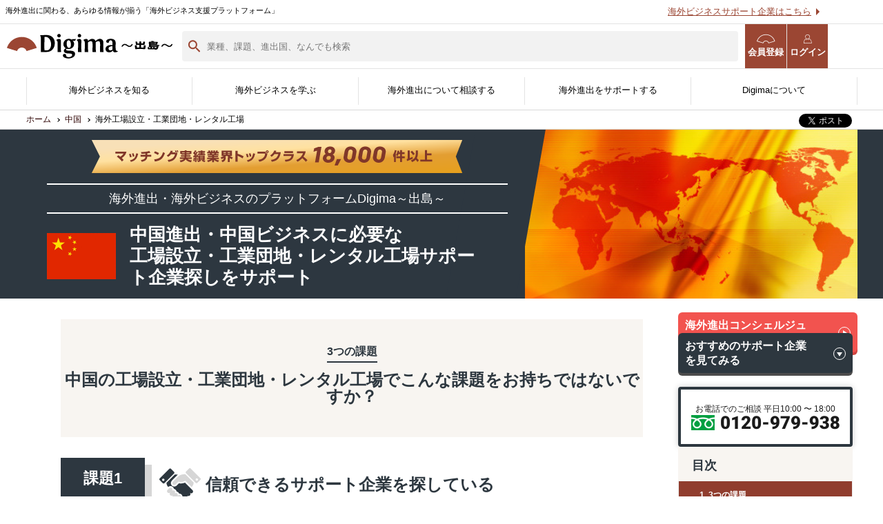

--- FILE ---
content_type: text/html; charset=UTF-8
request_url: https://www.digima-japan.com/country/china/?genre=factory
body_size: 19093
content:
<!DOCTYPE html>
<html lang="ja">
<head prefix="og: http://ogp.me/ns# fb: http://ogp.me/ns/fb# website: http://ogp.me/ns/website#">
<script async src="https://pagead2.googlesyndication.com/pagead/js/adsbygoogle.js"></script>
<script>
     (adsbygoogle = window.adsbygoogle || []).push({
          google_ad_client: "ca-pub-4295164297439138",
          enable_page_level_ads: true
     });
</script>
<!-- Global site tag (gtag.js) - Google Ads -->
<script async src="https://www.googletagmanager.com/gtag/js?id=AW-1014646170"></script>
<script>
  window.dataLayer = window.dataLayer || [];
  function gtag(){dataLayer.push(arguments);}
  gtag('js', new Date());

  gtag('config', 'AW-1014646170');
</script>
<!-- Google Tag Manager -->
<script>(function(w,d,s,l,i){w[l]=w[l]||[];w[l].push({'gtm.start':
new Date().getTime(),event:'gtm.js'});var f=d.getElementsByTagName(s)[0],
j=d.createElement(s),dl=l!='dataLayer'?'&l='+l:'';j.async=true;j.src=
'https://www.googletagmanager.com/gtm.js?id='+i+dl;f.parentNode.insertBefore(j,f);
})(window,document,'script','dataLayer','GTM-5DGH7BR');</script>
<!-- End Google Tag Manager --><meta charset="UTF-8">
<meta http-equiv="X-UA-Compatible" content="IE=edge">
<meta name="viewport" content="width=1200">

<title>中国工場設立・工業団地・レンタル工場の支援企業を多数掲載｜Digima〜出島〜</title>
<meta name="keywords" content="海外工場設立・工業団地・レンタル工場,中国,海外進出,Digima,出島">
<meta name="description" content="中国海外工場設立・工業団地・レンタル工場をお考えですか？ Digima～出島～ なら、全世界600社の提携会社から御社にぴったりの中国海外工場設立・工業団地・レンタル工場の専門家が無料で見つかります。中国海外工場設立・工業団地・レンタル工場のポイントも徹底解説。">

<meta property="og:title" content="海外進出・海外ビジネス支援プラットフォーム | Digima〜出島〜">
<meta property="og:type" content="article">
<meta property="og:url" content="https://www.digima-japan.com">
<meta property="og:image" content="https://www.digima-japan.com/_img/common/ogp.jpg">
<meta property="og:site_name" content="Digima〜出島〜">
<meta property="og:description" content="海外進出の無料相談窓口や、優良な海外進出支援企業の紹介・海外視察やセミナー情報などで、日本企業の海外進出をサポートしています。">
<meta property="fb:app_id" content="1692031694383285">
<meta name="twitter:card" content="summary_large_image">
<script src="https://apis.google.com/js/platform.js" async defer>{lang: 'ja'}</script>
<link rel="icon" href="/favicon.ico">
<link rel="icon" sizes="192x192" href="/_img/common/icon.png">
<link rel="stylesheet" href="/_css/default.css">
<link rel="stylesheet" media="screen and (min-width: 641px)" href="/_css/common_pc.css">
<link rel="stylesheet" media="screen and (max-width: 640px)" href="/_css/common_sp.css">
<link rel="stylesheet" media="screen and (min-width: 641px)" href="/_css/genre_pc.css">
<link rel="stylesheet" media="screen and (max-width: 640px)" href="/_css/genre_sp.css">
<link rel="stylesheet" href="/_css/font.css">
<link rel="canonical" href="https://www.digima-japan.com/country/中国/海外工場設立・工業団地・レンタル工場/">
<link rel="stylesheet" href="/_newcss/new-style.css">
<link rel="stylesheet" href="/_css/genre.css">
<!--[if lt IE 9]>
<script src="//cdn.jsdelivr.net/html5shiv/3.7.2/html5shiv.min.js"></script>
<script src="//cdnjs.cloudflare.com/ajax/libs/respond.js/1.4.2/respond.min.js"></script>
<![endif]-->
<script src="/_js/jquery-1.11.3.min.js"></script>
<script src="/_newjs/script.js"></script>
<script src="/_js/script.js"></script>
<link rel="stylesheet" href="/_lib/slick/slick.css">
<link rel="stylesheet" href="/_lib/slick/slick-theme.css">
<script src="/_lib/slick/slick.min.js"></script>
<script>
$("document").ready(function(){
	$('.results-event').slick({
	  autoplay: true,
	  dots: false,
	  infinite: false,
	  speed: 300,
	  asNavFor: '.results-event',
	  slidesToShow: 3,
	  slidesToScroll: 3,
	  responsive: [
		{
		  breakpoint: 640,
		  settings: {
			slidesToShow: 1,
			slidesToScroll: 1
		  }
		}
		// You can unslick at a given breakpoint now by adding:
		// settings: "unslick"
		// instead of a settings object
	  ]
	});
}); 
</script><!-- Facebook Pixel Code -->
<script>
!function(f,b,e,v,n,t,s){if(f.fbq)return;n=f.fbq=function(){n.callMethod?
n.callMethod.apply(n,arguments):n.queue.push(arguments)};if(!f._fbq)f._fbq=n;
n.push=n;n.loaded=!0;n.version='2.0';n.queue=[];t=b.createElement(e);t.async=!0;
t.src=v;s=b.getElementsByTagName(e)[0];s.parentNode.insertBefore(t,s)}(window,
document,'script','https://connect.facebook.net/en_US/fbevents.js');
fbq('init', '872886292756114'); // Insert your pixel ID here.
fbq('track', 'PageView');
</script>
<noscript><img height="1" width="1" style="display:none"
src="https://www.facebook.com/tr?id=872886292756114&ev=PageView&noscript=1"
/></noscript>
<!-- DO NOT MODIFY -->
<!-- End Facebook Pixel Code -->


<!-- Facebook Pixel Code -->
<script>
!function(f,b,e,v,n,t,s){if(f.fbq)return;n=f.fbq=function(){n.callMethod?
n.callMethod.apply(n,arguments):n.queue.push(arguments)};if(!f._fbq)f._fbq=n;
n.push=n;n.loaded=!0;n.version='2.0';n.queue=[];t=b.createElement(e);t.async=!0;
t.src=v;s=b.getElementsByTagName(e)[0];s.parentNode.insertBefore(t,s)}(window,
document,'script','https://connect.facebook.net/en_US/fbevents.js');
fbq('init', '1720526468207158'); // Insert your pixel ID here.
fbq('track', 'PageView');
</script>
<noscript><img height="1" width="1" style="display:none"
src="https://www.facebook.com/tr?id=1720526468207158&ev=PageView&noscript=1"
/></noscript>
<!-- DO NOT MODIFY -->
<!-- End Facebook Pixel Code --></head>

<body>
  <!-- Google Tag Manager (noscript) -->
<noscript><iframe src="https://www.googletagmanager.com/ns.html?id=GTM-5DGH7BR"
height="0" width="0" style="display:none;visibility:hidden"></iframe></noscript>
<!-- End Google Tag Manager (noscript) -->
<!-- Google Tag Manager (noscript) -->
<noscript><iframe src="https://www.googletagmanager.com/ns.html?id=GTM-5DGH7BR"
height="0" width="0" style="display:none;visibility:hidden"></iframe></noscript>
<!-- End Google Tag Manager (noscript) -->
<script>
	window.fbAsyncInit = function() {
		FB.init({
			appId: '',
			xfbml: true,
			version: 'v2.6'
		});
	};
	(function(d, s, id) {
		var js, fjs = d.getElementsByTagName(s)[0];
		if (d.getElementById(id)) {
			return;
		}
		js = d.createElement(s);
		js.id = id;
		js.src = "//connect.facebook.net/ja_JP/sdk.js";
		fjs.parentNode.insertBefore(js, fjs);
	}(document, 'script', 'facebook-jssdk'));
</script>

<script>
	window['_fs_debug'] = false;
	window['_fs_host'] = 'fullstory.com';
	window['_fs_org'] = 'J0ZHE';
	window['_fs_namespace'] = 'FS';
	(function(m, n, e, t, l, o, g, y) {
		if (e in m) {
			if (m.console && m.console.log) {
				m.console.log('FullStory namespace conflict. Please set window["_fs_namespace"].');
			}
			return;
		}
		g = m[e] = function(a, b, s) {
			g.q ? g.q.push([a, b, s]) : g._api(a, b, s);
		};
		g.q = [];
		o = n.createElement(t);
		o.async = 1;
		o.src = 'https://' + _fs_host + '/s/fs.js';
		y = n.getElementsByTagName(t)[0];
		y.parentNode.insertBefore(o, y);
		g.identify = function(i, v, s) {
			g(l, {
				uid: i
			}, s);
			if (v) g(l, v, s)
		};
		g.setUserVars = function(v, s) {
			g(l, v, s)
		};
		g.event = function(i, v, s) {
			g('event', {
				n: i,
				p: v
			}, s)
		};
		g.shutdown = function() {
			g("rec", !1)
		};
		g.restart = function() {
			g("rec", !0)
		};
		g.consent = function(a) {
			g("consent", !arguments.length || a)
		};
		g.identifyAccount = function(i, v) {
			o = 'account';
			v = v || {};
			v.acctId = i;
			g(o, v)
		};
		g.clearUserCookie = function() {};
	})(window, document, window['_fs_namespace'], 'script', 'user');
</script>

<link href="https://use.fontawesome.com/releases/v5.0.6/css/all.css" rel="stylesheet">

	<header class="new-header new-header--lower">
		<div class="new-contents__inner">
			<h1 class="new-header__logo"><a href="/"><img src="/_img/header/logo_digima.svg" alt="Digima〜出島〜"></a></h1>
			<p class="new-header__txt">海外進出に関わる、あらゆる情報が揃う「海外ビジネス支援プラットフォーム」</p>
			<ul class="new-header__link">
				<li><button class="nav-check js-search-open-button">
						<img src="/_img/header/search-icon.svg" alt="">
						検索</button></li>
				<li><a href="/user_trial/" class="nav-regist" target="_blank"><i class="icons icon-digima"></i>会員登録</a></li>
				<li><a href="https://mypage.digima-japan.com/login" class="nav-login" target="_blank"><i class="icons icon-user"></i>ログイン</a></li>
				<li class="sp-show">
					<a class="menu-trigger" href="#">
						<span></span>
						<span></span>
						<span></span>
						<em>メニュー</em>
					</a>
				</li>
			</ul>
			<ul class="new-header__list">
				<li><a href="/support-trial/">海外ビジネスサポート企業はこちら</a></li>
				<li><a href="/ads/">広告掲載はこちら</a></li>
			</ul>
		</div>
	</header>
	<header class="lower-header" id="js-lower-header">
		<form action="/search" method="get">
			<div class="lower-header__head">
				<div class="lower-header__head-inner">
					<p class="lower-header__text">海外進出に関わる、あらゆる情報が揃う「海外ビジネス支援プラットフォーム」</p>
					<a href="/supporting_company/">海外ビジネスサポート企業はこちら</a>
				</div>
			</div>
			<div class="lower-header__bottom">
				<div class="lower-header__bottom-inner">
					<h1 class="lower-header__logo">
						<a href="/"><img src="/_img/header/logo_digima.svg" alt="Digima〜出島〜"></a>
					</h1>
					<div class="lower-header__search">
						<input type="text" name="query" placeholder="業種、課題、進出国、なんでも検索" id="js-header-search-input">
						<span id="js-header-close-button"></span>
					</div>
					<ul class="lower-header__links">
						<li><a href="/user_trial/" class="nav-regist" target="_blank"><i class="icons icon-digima"></i>会員登録</a></li>
						<li><a href="https://mypage.digima-japan.com/login" class="nav-login" target="_blank"><i class="icons icon-user"></i>ログイン</a>
						</li>
					</ul>
				</div>
			</div>
			<div class="lower-header__filter" id="js-lower-header-filter">
				<h3 class="top-search__filter-title">
					<img src="/_img/header/header-filter-icon.svg" alt="" decotin="async">
					検索フィルター
				</h3>
				<ul class="lower-header__searchList">
					<li class="lower-header__searchItem">
						<button type="button" class="js-search-button2 js-header-search-button">
							<img src="/_newimg/top/search-arrow.svg" alt="" decoding="async">
							<span>検索コンテンツを選ぶ</span>
						</button>
					</li>
					<li class="lower-header__searchItem">
						<button type="button" class="js-search-button2 js-header-search-button">
							<img src="/_newimg/top/search-arrow.svg" alt="" decoding="async">
							<span>国を選ぶ</span>
						</button>
					</li>
					<li class="lower-header__searchItem">
						<button type="button" class="js-search-button2 js-header-search-button">
							<img src="/_newimg/top/search-arrow.svg" alt="" decoding="async">
							<span>業種を選ぶ</span>
						</button>
					</li>
					<li class="lower-header__searchItem">
						<button type="button" class="js-search-button2 js-header-search-button">
							<img src="/_newimg/top/search-arrow.svg" alt="" decoding="async">
							<span>課題を選ぶ</span>
						</button>
					</li>
				</ul>
				<div class="lower-header__panel">
					<div class="search-panel js-search-panel2 js-header-search-panel">
						<h2 class="search-panel__title">検索コンテンツを選ぶ</h2>
						<p class="search-panel__lead">検索したいコンテンツを選んでください</p>
						<ul class="search-panel__list">
															<li class="search-panel__list-item">
									<label for="group_1">
										<input type="checkbox" name="group[]" id="group_1" value="1">
										<span class="search-panel__list-check">
										</span>記事									</label>
								</li>
															<li class="search-panel__list-item">
									<label for="group_2">
										<input type="checkbox" name="group[]" id="group_2" value="2">
										<span class="search-panel__list-check">
										</span>サービス									</label>
								</li>
															<li class="search-panel__list-item">
									<label for="group_3">
										<input type="checkbox" name="group[]" id="group_3" value="3">
										<span class="search-panel__list-check">
										</span>サポート企業									</label>
								</li>
															<li class="search-panel__list-item">
									<label for="group_4">
										<input type="checkbox" name="group[]" id="group_4" value="4">
										<span class="search-panel__list-check">
										</span>セミナー									</label>
								</li>
													</ul>
					</div>
					<div class="search-panel js-search-panel2 js-header-search-panel">
						<div class="search-panel__inner">
							<h2 class="search-panel__title">国を選ぶ</h2>
							<p class="search-panel__lead">検索したい国を選んでください</p>
							<ul class="search-panel__list">
																	<li class="search-panel__list-item">
										<label for="country_china">
											<input type="checkbox" name="ss_country[]" id="country_china" value="china">
											<span class="search-panel__list-check">
											</span>中国										</label>
									</li>
																	<li class="search-panel__list-item">
										<label for="country_hong-kong	">
											<input type="checkbox" name="ss_country[]" id="country_hong-kong	" value="hong-kong	">
											<span class="search-panel__list-check">
											</span>香港										</label>
									</li>
																	<li class="search-panel__list-item">
										<label for="country_singapore">
											<input type="checkbox" name="ss_country[]" id="country_singapore" value="singapore">
											<span class="search-panel__list-check">
											</span>シンガポール										</label>
									</li>
																	<li class="search-panel__list-item">
										<label for="country_taiwan">
											<input type="checkbox" name="ss_country[]" id="country_taiwan" value="taiwan">
											<span class="search-panel__list-check">
											</span>台湾										</label>
									</li>
																	<li class="search-panel__list-item">
										<label for="country_indonesia">
											<input type="checkbox" name="ss_country[]" id="country_indonesia" value="indonesia">
											<span class="search-panel__list-check">
											</span>インドネシア										</label>
									</li>
																	<li class="search-panel__list-item">
										<label for="country_south_korea">
											<input type="checkbox" name="ss_country[]" id="country_south_korea" value="south_korea">
											<span class="search-panel__list-check">
											</span>韓国										</label>
									</li>
																	<li class="search-panel__list-item">
										<label for="country_vietnam">
											<input type="checkbox" name="ss_country[]" id="country_vietnam" value="vietnam">
											<span class="search-panel__list-check">
											</span>ベトナム										</label>
									</li>
																	<li class="search-panel__list-item">
										<label for="country_thailand">
											<input type="checkbox" name="ss_country[]" id="country_thailand" value="thailand">
											<span class="search-panel__list-check">
											</span>タイ										</label>
									</li>
																	<li class="search-panel__list-item">
										<label for="country_philippines">
											<input type="checkbox" name="ss_country[]" id="country_philippines" value="philippines">
											<span class="search-panel__list-check">
											</span>フィリピン										</label>
									</li>
																	<li class="search-panel__list-item">
										<label for="country_malaysia">
											<input type="checkbox" name="ss_country[]" id="country_malaysia" value="malaysia">
											<span class="search-panel__list-check">
											</span>マレーシア										</label>
									</li>
																	<li class="search-panel__list-item">
										<label for="country_india">
											<input type="checkbox" name="ss_country[]" id="country_india" value="india">
											<span class="search-panel__list-check">
											</span>インド										</label>
									</li>
																	<li class="search-panel__list-item">
										<label for="country_myanmar">
											<input type="checkbox" name="ss_country[]" id="country_myanmar" value="myanmar">
											<span class="search-panel__list-check">
											</span>ミャンマー										</label>
									</li>
																	<li class="search-panel__list-item">
										<label for="country_other_asia">
											<input type="checkbox" name="ss_country[]" id="country_other_asia" value="other_asia">
											<span class="search-panel__list-check">
											</span>その他アジア										</label>
									</li>
																	<li class="search-panel__list-item">
										<label for="country_bangladesh">
											<input type="checkbox" name="ss_country[]" id="country_bangladesh" value="bangladesh">
											<span class="search-panel__list-check">
											</span>バングラディッシュ										</label>
									</li>
																	<li class="search-panel__list-item">
										<label for="country_cambodia">
											<input type="checkbox" name="ss_country[]" id="country_cambodia" value="cambodia">
											<span class="search-panel__list-check">
											</span>カンボジア										</label>
									</li>
																	<li class="search-panel__list-item">
										<label for="country_mongolia">
											<input type="checkbox" name="ss_country[]" id="country_mongolia" value="mongolia">
											<span class="search-panel__list-check">
											</span>モンゴル										</label>
									</li>
																	<li class="search-panel__list-item">
										<label for="country_united-kingdom">
											<input type="checkbox" name="ss_country[]" id="country_united-kingdom" value="united-kingdom">
											<span class="search-panel__list-check">
											</span>イギリス										</label>
									</li>
																	<li class="search-panel__list-item">
										<label for="country_germany">
											<input type="checkbox" name="ss_country[]" id="country_germany" value="germany">
											<span class="search-panel__list-check">
											</span>ドイツ										</label>
									</li>
																	<li class="search-panel__list-item">
										<label for="country_turkey">
											<input type="checkbox" name="ss_country[]" id="country_turkey" value="turkey">
											<span class="search-panel__list-check">
											</span>トルコ										</label>
									</li>
																	<li class="search-panel__list-item">
										<label for="country_europe">
											<input type="checkbox" name="ss_country[]" id="country_europe" value="europe">
											<span class="search-panel__list-check">
											</span>ヨーロッパ										</label>
									</li>
																	<li class="search-panel__list-item">
										<label for="country_middle_east">
											<input type="checkbox" name="ss_country[]" id="country_middle_east" value="middle_east">
											<span class="search-panel__list-check">
											</span>中東										</label>
									</li>
																	<li class="search-panel__list-item">
										<label for="country_united_states">
											<input type="checkbox" name="ss_country[]" id="country_united_states" value="united_states">
											<span class="search-panel__list-check">
											</span>アメリカ										</label>
									</li>
																	<li class="search-panel__list-item">
										<label for="country_brazil">
											<input type="checkbox" name="ss_country[]" id="country_brazil" value="brazil">
											<span class="search-panel__list-check">
											</span>ブラジル										</label>
									</li>
																	<li class="search-panel__list-item">
										<label for="country_central-and-south-america">
											<input type="checkbox" name="ss_country[]" id="country_central-and-south-america" value="central-and-south-america">
											<span class="search-panel__list-check">
											</span>中南米										</label>
									</li>
																	<li class="search-panel__list-item">
										<label for="country_oceania">
											<input type="checkbox" name="ss_country[]" id="country_oceania" value="oceania">
											<span class="search-panel__list-check">
											</span>オセアニア										</label>
									</li>
																	<li class="search-panel__list-item">
										<label for="country_africa">
											<input type="checkbox" name="ss_country[]" id="country_africa" value="africa">
											<span class="search-panel__list-check">
											</span>アフリカ										</label>
									</li>
																	<li class="search-panel__list-item">
										<label for="country_russia">
											<input type="checkbox" name="ss_country[]" id="country_russia" value="russia">
											<span class="search-panel__list-check">
											</span>ロシア										</label>
									</li>
																	<li class="search-panel__list-item">
										<label for="country_other_english">
											<input type="checkbox" name="ss_country[]" id="country_other_english" value="other_english">
											<span class="search-panel__list-check">
											</span>その他英語圏										</label>
									</li>
															</ul>
						</div>
					</div>
					<div class="search-panel js-search-panel2 js-header-search-panel">
						<h2 class="search-panel__title">業種を選ぶ</h2>
						<p class="search-panel__lead">検索したい業種を選んでください</p>
						<ul class="search-panel__list">
															<li class="search-panel__list-item">
									<label for="industry_1">
										<input type="checkbox" name="ss_industry[]" id="industry_1" value="1">
										<span class="search-panel__list-check">
										</span>飲食</label>
								</li>
															<li class="search-panel__list-item">
									<label for="industry_2">
										<input type="checkbox" name="ss_industry[]" id="industry_2" value="2">
										<span class="search-panel__list-check">
										</span>製造</label>
								</li>
															<li class="search-panel__list-item">
									<label for="industry_3">
										<input type="checkbox" name="ss_industry[]" id="industry_3" value="3">
										<span class="search-panel__list-check">
										</span>ＩＴ・通信</label>
								</li>
															<li class="search-panel__list-item">
									<label for="industry_4">
										<input type="checkbox" name="ss_industry[]" id="industry_4" value="4">
										<span class="search-panel__list-check">
										</span>アパレル</label>
								</li>
															<li class="search-panel__list-item">
									<label for="industry_5">
										<input type="checkbox" name="ss_industry[]" id="industry_5" value="5">
										<span class="search-panel__list-check">
										</span>卸売・小売</label>
								</li>
															<li class="search-panel__list-item">
									<label for="industry_6">
										<input type="checkbox" name="ss_industry[]" id="industry_6" value="6">
										<span class="search-panel__list-check">
										</span>宣伝・広告</label>
								</li>
															<li class="search-panel__list-item">
									<label for="industry_7">
										<input type="checkbox" name="ss_industry[]" id="industry_7" value="7">
										<span class="search-panel__list-check">
										</span>サービス</label>
								</li>
															<li class="search-panel__list-item">
									<label for="industry_8">
										<input type="checkbox" name="ss_industry[]" id="industry_8" value="8">
										<span class="search-panel__list-check">
										</span>不動産</label>
								</li>
															<li class="search-panel__list-item">
									<label for="industry_9">
										<input type="checkbox" name="ss_industry[]" id="industry_9" value="9">
										<span class="search-panel__list-check">
										</span>医療・福祉</label>
								</li>
															<li class="search-panel__list-item">
									<label for="industry_10">
										<input type="checkbox" name="ss_industry[]" id="industry_10" value="10">
										<span class="search-panel__list-check">
										</span>研究</label>
								</li>
															<li class="search-panel__list-item">
									<label for="industry_11">
										<input type="checkbox" name="ss_industry[]" id="industry_11" value="11">
										<span class="search-panel__list-check">
										</span>農林水産</label>
								</li>
															<li class="search-panel__list-item">
									<label for="industry_12">
										<input type="checkbox" name="ss_industry[]" id="industry_12" value="12">
										<span class="search-panel__list-check">
										</span>その他</label>
								</li>
													</ul>
					</div>
					<div class="search-panel js-search-panel2 js-header-search-panel">
						<h2 class="search-panel__title">課題を選ぶ</h2>
						<p class="search-panel__lead">検索したい課題を選んでください</p>
						<ul class="search-panel__list _issue">
															<li class="search-panel__list-item">
									<label for="issue_1">
										<input type="checkbox" name="" id="issue_1" value="1">
										<span class="search-panel__list-check">
										</span>どの国に進出するべきか決めたい</label>
								</li>
															<li class="search-panel__list-item">
									<label for="issue_2">
										<input type="checkbox" name="" id="issue_2" value="2">
										<span class="search-panel__list-check">
										</span>有効なプロモーション方法を探している</label>
								</li>
															<li class="search-panel__list-item">
									<label for="issue_3">
										<input type="checkbox" name="" id="issue_3" value="3">
										<span class="search-panel__list-check">
										</span>外国人材／グローバル人材を活用したい</label>
								</li>
															<li class="search-panel__list-item">
									<label for="issue_4">
										<input type="checkbox" name="" id="issue_4" value="4">
										<span class="search-panel__list-check">
										</span>自社事業に最適な進出形態を知りたい</label>
								</li>
															<li class="search-panel__list-item">
									<label for="issue_5">
										<input type="checkbox" name="" id="issue_5" value="5">
										<span class="search-panel__list-check">
										</span>自社商材に最適な販売方法を知りたい</label>
								</li>
															<li class="search-panel__list-item">
									<label for="issue_6">
										<input type="checkbox" name="" id="issue_6" value="6">
										<span class="search-panel__list-check">
										</span>自社商材の現地でのニーズを知りたい</label>
								</li>
															<li class="search-panel__list-item">
									<label for="issue_7">
										<input type="checkbox" name="" id="issue_7" value="7">
										<span class="search-panel__list-check">
										</span>許認可や規制調査など輸出／販売の準備をしたい</label>
								</li>
															<li class="search-panel__list-item">
									<label for="issue_8">
										<input type="checkbox" name="" id="issue_8" value="8">
										<span class="search-panel__list-check">
										</span>オンラインで販路開拓したい</label>
								</li>
															<li class="search-panel__list-item">
									<label for="issue_9">
										<input type="checkbox" name="" id="issue_9" value="9">
										<span class="search-panel__list-check">
										</span>店舗出店のサポートをして欲しい</label>
								</li>
															<li class="search-panel__list-item">
									<label for="issue_10">
										<input type="checkbox" name="" id="issue_10" value="10">
										<span class="search-panel__list-check">
										</span>海外におけるリスク・コストを低減したい</label>
								</li>
															<li class="search-panel__list-item">
									<label for="issue_11">
										<input type="checkbox" name="" id="issue_11" value="11">
										<span class="search-panel__list-check">
										</span>現地に強い士業を探している</label>
								</li>
															<li class="search-panel__list-item">
									<label for="issue_12">
										<input type="checkbox" name="" id="issue_12" value="12">
										<span class="search-panel__list-check">
										</span>お金周りのサポートしてほしい</label>
								</li>
															<li class="search-panel__list-item">
									<label for="issue_13">
										<input type="checkbox" name="" id="issue_13" value="13">
										<span class="search-panel__list-check">
										</span>その他</label>
								</li>
													</ul>
					</div>
				</div>
				<div class="lower-header__button">
					<button type="submit">
						検索
						<img src="/_newimg/top/search-icon-white.svg" alt="" decoding="async">
					</button>
				</div>
			</div>
			<div class="lower-header__layer" id="js-lower-header-layer">
			</div>
		</form>
	</header>
<nav class="new-gnav">
	<ul class="new-contents__inner">
		<li>
			<a href="/country/">海外ビジネスを知る</a>
			<div class="new-gnav-mega">
				<ul class="new-contents__inner">
					<li>
						<a href="/#country">
							<figure>
								<picture>
									<source srcset="/_newimg/top/top_main_img_country.webp" type="image/webp">
									<img src="/_newimg/top/top_main_img_country.jpg" alt="" decoding="async" loading="lazy" width="680" height="390">
								</picture>
								<figcaption>各国の最新情報</figcaption>
							</figure>
						</a>
					</li>
					<li>
						<a href="/knowhow/">
							<figure>
								<picture>
									<source srcset="/_newimg/top/top_main_img_journal.webp" type="image/webp">
									<img src="/_newimg/top/top_main_img_journal.jpg" alt="" decoding="async" loading="lazy" width="680" height="390">
								</picture>
								<figcaption>海外ビジネスノウハウ</figcaption>
							</figure>
						</a>
					</li>
					<li>
						<a href="/column/">
							<figure>
								<picture>
									<source srcset="/_newimg/top/top_main_img_column.webp" type="image/webp">
									<img src="/_newimg/top/top_main_img_column.jpg" alt="" decoding="async" loading="lazy" width="680" height="390">
								</picture>
								<figcaption>海外ビジネスコラム</figcaption>
							</figure>
						</a>
					</li>
					<li>
						<a href="/jirei/">
							<figure>
								<picture>
									<source srcset="/_newimg/top/top_main_img_jirei.webp" type="image/webp">
									<img src="/_newimg/top/top_main_img_jirei.jpg" alt="" decoding="async" loading="lazy" width="680" height="390">
								</picture>
								<figcaption>海外進出事例</figcaption>
							</figure>
						</a>
					</li>
					<li>
						<a href="/interview/">
							<figure>
								<picture>
									<source srcset="/_newimg/top/top_main_img_interview.webp" type="image/webp">
									<img src="/_newimg/top/top_main_img_interview.jpg" alt="" decoding="async" loading="lazy" width="680" height="390">
								</picture>
								<figcaption>海外進出企業<br>インタビュー</figcaption>
							</figure>
						</a>
					</li>
				</ul>
			</div><!-- /new-gnav-mega -->
		</li>

		<li>
			<a href="/service/">海外ビジネスを学ぶ</a>
			<div class="new-gnav-mega">
				<ul class="new-contents__inner">
					<li>
						<a href="/service/">
							<figure>
								<picture>
									<source srcset="/_newimg/top/header_1.webp" type="image/webp">
									<img src="/_newimg/top/header_1.png" alt="" decoding="async" loading="lazy" width="400" height="230">
								</picture>
								<figcaption>Digima Library<br>資料ダウンロード</figcaption>
							</figure>
						</a>
					</li>
					<li>
						<a href="/event-news/lp/hakusho2024-2025/">
							<figure>
								<picture>
									<source srcset="/_newimg/top/header_2.webp" type="image/webp">
									<img src="/_newimg/top/header_2.png" alt="" decoding="async" loading="lazy" width="400" height="230">
								</picture>
								<figcaption>海外進出白書<br>（最新版）</figcaption>
							</figure>
						</a>
					</li>
					
					<!--
					<li>
						<a href="/service/resorz-wp6/">
							<figure>
								<picture>
									<source srcset="/_newimg/top/header_3.webp" type="image/webp">
									<img src="/_newimg/top/header_3.png" alt="" decoding="async" loading="lazy" width="400" height="230">
								</picture>
								<figcaption>海外販路開拓カオスマップ</figcaption>
							</figure>
						</a>
					</li>
				-->


					<li>
						<a href="/user_trial/">
							<figure>
								<picture>
									<source srcset="/_newimg/top/header_4.webp" type="image/webp">
									<img src="/_newimg/top/header_4.png" alt="" decoding="async" loading="lazy" width="400" height="230">
								</picture>
								<figcaption>無料会員登録</figcaption>
							</figure>
						</a>
					</li>
					<li>
						<a href="/seminar/">
							<figure>
								<picture>
									<source srcset="/_newimg/top/top_main_img_seminar.webp" type="image/webp">
									<img src="/_newimg/top/top_main_img_seminar.jpg" alt="" decoding="async" loading="lazy" width="680" height="390">
								</picture>
								<figcaption>海外ビジネスセミナー</figcaption>
							</figure>
						</a>
					</li>

					<!--<li>
            <a href="/event-news/lp/business_training/" target="_blank">
              <figure>
<picture>
	<source srcset="/_newimg/top/top_main_img_kenshu.webp" type="image/webp">
	<img src="/_newimg/top/top_main_img_kenshu.jpg" alt="" decoding="async" loading="lazy">
</picture>
                <figcaption>海外ビジネス研修</figcaption>
              </figure>
            </a>
          </li>-->

					<!--<li>
            <a href="/salon/">
              <figure>
<picture>
	<source srcset="/_newimg/top/header_5.webp" type="image/webp">
	<img src="/_newimg/top/header_5.png" alt="" decoding="async" loading="lazy">
</picture>
                <figcaption>海外ビジネスサロン</figcaption>
              </figure>
            </a>
          </li>-->

					<li>
						<a href="/expo/" target="_blank">
							<figure>
								<picture>
									<source srcset="/_newimg/top/header_6.webp" type="image/webp">
									<img src="/_newimg/top/header_6.png" alt="" decoding="async" loading="lazy" width="400" height="230">
								</picture>
								<figcaption>海外ビジネスEXPO</figcaption>
							</figure>
						</a>
					</li>

					<!--<li>
            <a href="https://www.kaikoku-db.com/" target="_blank">
              <figure>
<picture>
	<source srcset="" type="image/webp">
	<img src="/_newimg/top/top_main_img_db.jpg" alt=""decoding="async" loading="lazy">
</picture>
                <figcaption>開国データバンク</figcaption>
              </figure>
            </a>
          </li>-->
				</ul>
			</div><!-- /new-gnav-mega -->
		</li>

		<li>
			<a href="/inquiry/">海外進出について相談する</a>
			<div class="new-gnav-mega">
				<ul class="new-contents__inner">
					<li>
						<a href="/inquiry/">
							<figure>
								<picture>
									<source srcset="/_newimg/top/top_main_img_concierge.webp" type="image/webp">
									<img src="/_newimg/top/top_main_img_concierge.jpg" alt="" decoding="async" loading="lazy" width="680" height="390">
								</picture>
								<figcaption>無料相談窓口</figcaption>
							</figure>
						</a>
					</li>
					

					<!--<li>
						<a href="/form/">
							<figure>
								<picture>
									<source srcset="/_newimg/top/top_main_img_support.webp" type="image/webp">
									<img src="/_newimg/top/top_main_img_support.jpg" alt="" decoding="async" loading="lazy" width="680" height="390">
								</picture>
								<figcaption>サポート企業に相談</figcaption>
							</figure>
						</a>
					</li>
				-->
				
					<li>
						<a href="/company/">
							<figure>
								<picture>
									<source srcset="/_newimg/top/top_main_img_company.webp" type="image/webp">
									<img src="/_newimg/top/top_main_img_company.jpg" alt="" decoding="async" loading="lazy" width="680" height="390">
								</picture>
								<figcaption>サポート企業一覧</figcaption>
							</figure>
						</a>
					</li>
					<li>
						<a href="/genre/">
							<figure>
								<picture>
									<source srcset="/_newimg/top/header_7.webp" type="image/webp">
									<img src="/_newimg/top/header_7.png" alt="" decoding="async" loading="lazy" width="400" height="230">
								</picture>
								<figcaption>サポートジャンル</figcaption>
							</figure>
						</a>
					</li>
					<li>
						<a href="/kaikoku-appointment/" target="_blank">
							<figure>
								<picture>
									<source srcset="/_newimg/top/header_8.webp" type="image/webp">
									<img src="/_newimg/top/header_8.png" alt="" decoding="async" loading="lazy" width="400" height="230">
								</picture>
								<figcaption>現地企業と繋がる<br>開国アポイントメント</figcaption>
							</figure>
						</a>
					</li>
					<li>
						<a href="/human/" target="_blank">
							<figure>
								<picture>
									<source srcset="/_newimg/top/header_9.webp" type="image/webp">
									<img src="/_newimg/top/header_9.png" alt="" decoding="async" loading="lazy" width="400" height="230">
								</picture>
								<figcaption>グローバル人材を採用する<br>開国エンジン〜縁人〜</figcaption>
							</figure>
						</a>
					</li>
					<li>
						<a href="https://mypage.digima-japan.com/shindan" target="_blank">
							<figure>
								<picture>
									<source srcset="/_newimg/top/top_main_img_shindan.webp" type="image/webp">
									<img src="/_newimg/top/top_main_img_shindan.jpg" alt="" decoding="async" loading="lazy" width="680" height="390">
								</picture>
								<figcaption>海外進出WEB診断</figcaption>
							</figure>
						</a>
					</li>
					<li>
						<a href="/business-planning/" target="_blank">
							<figure>
								<picture>
									<img src="/_newimg/top/business-planning-head.png" alt="" decoding="async" loading="lazy" width="680" height="390">
								</picture>
								<figcaption>海外事業計画策定支援サービス</figcaption>
							</figure>
						</a>
					</li>
				</ul>
			</div><!-- /new-gnav-mega -->
		</li>

		<li>
			<a href="/supporting_company/">海外進出をサポートする</a>
			<div class="new-gnav-mega">
				<ul class="new-contents__inner">

					<li>
						<a href="/supporting_company/" target="_blank">
							<figure>
								<picture>
									<source srcset="/_newimg/top/header_19.webp" type="image/webp">
									<img src="/_newimg/top/header_19.png" alt="" decoding="async" loading="lazy" width="400" height="230">
								</picture>
								<figcaption>サポート企業ができること</figcaption>
							</figure>
						</a>
					</li>

					<li>
						<a href="/support-trial/" target="_blank">
							<figure>
								<picture>
									<source srcset="/_newimg/top/header_10.webp" type="image/webp">
									<img src="/_newimg/top/header_10.png" alt="" decoding="async" loading="lazy" width="400" height="230">
								</picture>
								<figcaption>サポート企業の登録・掲載</figcaption>
							</figure>
						</a>
					</li>
					<li>
						<a href="/wpdl/" target="_blank">
							<figure>
								<picture>
									<source srcset="/_newimg/top/header_11.webp" type="image/webp">
									<img src="/_newimg/top/header_11.png" alt="" decoding="async" loading="lazy" width="400" height="230">
								</picture>
								<figcaption>資料掲載について</figcaption>
							</figure>
						</a>
					</li>
					<li>
						<a href="/ads/" target="_blank">
							<figure>
								<picture>
									<source srcset="/_newimg/top/header_12.webp" type="image/webp">
									<img src="/_newimg/top/header_12.png" alt="" decoding="async" loading="lazy" width="400" height="230">
								</picture>
								<figcaption>広告掲載について</figcaption>
							</figure>
						</a>
					</li>
					<li>
						<a href="/expo/exhibition-entry/" target="_blank">
							<figure>
								<picture>
									<source srcset="/_newimg/top/header_13.webp" type="image/webp">
									<img src="/_newimg/top/header_13.png" alt="" decoding="async" loading="lazy" width="400" height="230">
								</picture>
								<figcaption>展示会に出展する</figcaption>
							</figure>
						</a>
					</li>
					<li>
						<a href="/public-guide/" target="_blank">
							<figure>
								<picture>
									<source srcset="/_newimg/top/header_14.webp" type="image/webp">
									<img src="/_newimg/top/header_14.png" alt="" decoding="async" loading="lazy" width="400" height="230">
								</picture>
								<figcaption>官公庁/公的機関/金融機関向け</figcaption>
							</figure>
						</a>
					</li>
				</ul>
			</div><!-- /new-gnav-mega -->
		</li>

		<li>
			<a href="/first/">Digimaについて</a>
			<div class="new-gnav-mega">
				<ul class="new-contents__inner">
					<li>
						<a href="/first/" target="_blank">
							<figure>
								<picture>
									<source srcset="/_newimg/top/header_15.webp" type="image/webp">
									<img src="/_newimg/top/header_15.png" alt="" decoding="async" loading="lazy" width="400" height="230">
								</picture>
								<figcaption>Digimaとは</figcaption>
							</figure>
						</a>
					</li>
					
					<li>
						<a href="/event/">
							<figure>
								<picture>
									<source srcset="/_newimg/top/top_main_img_report.webp" type="image/webp">
									<img src="/_newimg/top/top_main_img_report.jpg" alt="" decoding="async" loading="lazy" width="680" height="390">
								</picture>
								<figcaption>海外イベント実績紹介</figcaption>
							</figure>
						</a>
					</li>
					<li>
						<a href="/media/">
							<figure>
								<picture>
									<source srcset="/_newimg/top/header_18.webp" type="image/webp">
									<img src="/_newimg/top/header_18.png" alt="" decoding="async" loading="lazy" width="400" height="230">
								</picture>
								<figcaption>メディア掲載実績</figcaption>
							</figure>
						</a>
					</li>
					<li>
						<a href="/faq/">
							<figure>
								<picture>
									<source srcset="/_newimg/top/header_16.webp" type="image/webp">
									<img src="/_newimg/top/header_16.png" alt="" decoding="async" loading="lazy" width="400" height="230">
								</picture>
								<figcaption>よくある質問</figcaption>
							</figure>
						</a>
					</li>
					<li>
						<a href="/resorz/">
							<figure>
								<picture>
									<source srcset="/_newimg/top/header_17.webp" type="image/webp">
									<img src="/_newimg/top/header_17.png" alt="" decoding="async" loading="lazy" width="400" height="230">
								</picture>
								<figcaption>運営会社</figcaption>
							</figure>
						</a>
					</li>
				</ul>
			</div><!-- /new-gnav-mega -->
		</li>

	</ul>
</nav>

<ul class="new-header__under-list">
	<li><a href="/support-trial/">海外ビジネス<br>サポート企業はこちら</a></li>
	<li><a href="/ads/">広告掲載はこちら</a></li>
</ul>

	<div class="search-button">
		<button class="js-search-open-button">
			<img src="/_img/common/search-button-icon.svg" alt="">
		</button>
	</div>


	<script>
		document.addEventListener('DOMContentLoaded', () => {
			// 検索一覧 高度な検索
			const searchButton = document.querySelectorAll(".js-search-button2");
			const searchBox = document.querySelectorAll(".js-search-panel2");
			searchButton.forEach((el, index) => {
				el.addEventListener("click", () => {
					// 開いているパネルを閉じる
					searchButton.forEach((elem, i) => {
						if (searchBox[i].classList.contains("_fadein")) {
							searchBox[i].classList.add("_fadeout");
						}
						if (index !== i) {
							searchBox[i].classList.remove("_fadein");
						}
					});

					// パネルの開閉処理
					if (searchBox[index].classList.contains("_fadein")) {
						searchBox[index].classList.remove("_fadein");
						searchBox[index].classList.add("_fadeout");
					} else {
						searchBox[index].classList.add("_fadein");
						searchBox[index].classList.remove("_fadeout");
						if (window.matchMedia("(max-width: 840px)").matches) {
							let height = searchBox[index].clientHeight + 6;
						}
					}
				});
			});
			//スクロール固定オブジェクトセット
			const bodyScroll = {
				scrollY: 0,
				styles: {
					position: "fixed",
					left: 0,
					width: "100%",
					boxSizing: "border-box",
				},

				//スクロール固定・解除メソッド
				fixed: function(isFixed) {
					if (isFixed) {
						this.scrollY = window.pageYOffset || document.documentElement.scrollTop;
						this.styles.top = this.scrollY * -1 + "px";
						Object.keys(this.styles).forEach(
							function(key) {
								document.body.style[key] = this.styles[key];
							}.bind(this)
						);
					} else {
						Object.keys(this.styles).forEach(function(key) {
							document.body.style[key] = "";
						});

						window.scrollTo(0, this.scrollY);
					}
				},
			};

			// ヘッダーの開閉
			const lowerHeader = document.getElementById("js-lower-header");
			const lowerHeaderFunc = () => {
				if (lowerHeader.classList.contains("_show")) {
					lowerHeader.classList.remove("_show");
					lowerHeader.classList.add("_hide");
				} else {
					lowerHeader.classList.add("_show");
					lowerHeader.classList.remove("_hide");
				}
			};

			// ヘッダーフィルターの開閉
			const headerSearchFilter = document.getElementById("js-lower-header-filter");
			const headerSearchFilterFunc = () => {
				if (headerSearchFilter.classList.contains("_focus")) {
					headerSearchFilter.classList.toggle("_focus");
					headerSearchFilter.classList.toggle("_focusout");
				} else {
					headerSearchFilter.classList.add("_focus");
					headerSearchFilter.classList.remove("_focusout");
				}
			};

			// ヘッダーレイヤーの開閉
			const headerSearchLayer = document.getElementById("js-lower-header-layer");
			const headerSearchLayerFunc = () => {
				if (headerSearchLayer.classList.contains("_show")) {
					headerSearchLayer.classList.remove("_show");
					headerSearchLayer.classList.add("_hide");
				} else {
					headerSearchLayer.classList.add("_show");
					headerSearchLayer.classList.remove("_hide");
				}
			};

			// ヘッダー検索focus時
			const headerSearchInput = document.getElementById("js-header-search-input");
			if (headerSearchInput !== null) {
				headerSearchInput.addEventListener("focus", () => {
					if (!headerSearchFilter.classList.contains("_focus")) {
						headerSearchFilter.classList.add("_focus");
						headerSearchFilter.classList.remove("_focusout");
						headerSearchLayer.classList.add("_show");
						headerSearchLayer.classList.remove("_hide");
						bodyScroll.fixed(true);
					}
				});
			}

			// (PC)ヘッダーパネル以外をクリック時
			const headerSearchPanel = document.querySelectorAll(".js-header-search-panel");
			if (headerSearchPanel !== null) {
				if (window.matchMedia("(min-width: 600px)").matches) {
					document.addEventListener("click", (e) => {
						if (
							!e.target.closest("#js-lower-header-filter, #js-header-search-input")
						) {
							if (headerSearchFilter !== null) {
								if (headerSearchFilter.classList.contains("_focus")) {
									headerSearchFilter.classList.remove("_focus");
									headerSearchFilter.classList.add("_focusout");
								}
							}
							if (headerSearchLayer !== null) {
								if (headerSearchLayer.classList.contains("_show")) {
									headerSearchLayer.classList.remove("_show");
									headerSearchLayer.classList.add("_hide");
									bodyScroll.fixed(false);
								}
							}
							headerSearchPanel.forEach((el, index) => {
								if (el.classList.contains("_fadein")) {
									el.classList.add("_fadeout");
									el.classList.remove("_fadein");
								}
							});
						}
					});
				}
			}

			// ヘッダーボタン(SP)クリック時
			const headerSearchButtons = document.getElementsByClassName(
				"js-search-open-button"
			);

			if (headerSearchButtons.length > 0) {
				for (const headerSearchButton of headerSearchButtons) {
					headerSearchButton.addEventListener("click", () => {
						lowerHeaderFunc();
						headerSearchFilterFunc();
						headerSearchLayerFunc();
						bodyScroll.fixed(true);
						headerSearchButton.classList.add("show");
						if (headerSearchButton.classList.contains("show")) {
							headerSearchButton.classList.remove("show");
							bodyScroll.fixed(false);
						}
					});
				}
			}

			// 検索非表示ボタン(SP)クリック時
			const headerCloseButton = document.getElementById("js-header-close-button");
			if (headerCloseButton !== null) {
				headerCloseButton.addEventListener("click", () => {
					lowerHeaderFunc();
					headerSearchFilterFunc();
					headerSearchLayerFunc();
					bodyScroll.fixed(false);
				});
			}

			if (window.matchMedia("(max-width: 599px)").matches) {
				if (headerSearchLayer !== null) {
					headerSearchLayer.addEventListener("click", () => {
						lowerHeaderFunc();
						headerSearchFilterFunc();
						headerSearchLayerFunc();
						bodyScroll.fixed(false);
					});
					const headerSearchButtons = [
						...document.querySelectorAll(".js-header-search-button"),
					]; // 配列化
					headerSearchPanel.forEach((el, index) => {
						headerSearchButtons[index].after(el);
					});
				}
			}
		});
	</script>

<article id="subhead">
    <div class="inner">
        <ul id="topic-path" itemscope itemtype="http://schema.org/BreadcrumbList">
        <li itemprop="itemListElement" itemscope itemtype="http://schema.org/ListItem"><a href="https://www.digima-japan.com/" itemprop="item"><span itemprop="name">ホーム</span></a><meta itemprop="position" content="1" /></li>
        <li itemprop="itemListElement" itemscope itemtype="http://schema.org/ListItem"><a href="/country/china/" itemprop="item"><span itemprop="name">中国</span></a><meta itemprop="position" content="2" /></li>
        <li>海外工場設立・工業団地・レンタル工場</li>
        </ul><!--/#topic-path -->

        <ul class="sns">
    <li class="tw"><a href="https://twitter.com/share" class="twitter-share-button" data-url="https://www.digima-japan.com" data-text="海外進出・海外ビジネス支援プラットフォーム「Digima〜出島〜」" data-hashtags="digima">Tweet</a>
    <script>!function(d,s,id){var js,fjs=d.getElementsByTagName(s)[0],p=/^http:/.test(d.location)?'http':'https';if(!d.getElementById(id)){js=d.createElement(s);js.id=id;js.src=p+'://platform.twitter.com/widgets.js';fjs.parentNode.insertBefore(js,fjs);}}(document, 'script', 'twitter-wjs');</script></li>
    <li class="fb"><div class="fb-like" data-href="https://www.digima-japan.com/" data-layout="button_count" data-action="like" data-show-faces="false" data-share="false"></div></li>
    <!-- <li class="go"><div class="g-plusone" data-size="medium" data-href="https://www.digima-japan.com"></div></li> -->
</ul><!--/.sns -->
    </div><!--/.inner -->
</article><!--/#subhead -->

<section role="main" id="content-area">
  <div class="kv-area-wrapper-out">
    <div class="kv-area-wrapper">
      <div class="kv-area">
        <figure class="kv-area-country-flag is-sp">
          <img src="/_img/flags/china.jpg" alt="">
          <img src="/_img/genre/kv-img_sp.png" alt="マッチング実績業界トップクラス18,000件以上">
          </figure>
        <figure class="kv-area-img">
          <img src="/_img/genre/genre-ribbon.png" alt="マッチング実績業界トップクラス18,000件以上">
        </figure>
        <p class="kv-area-txt">海外進出・海外ビジネスのプラットフォーム<span class="is-pc">Digima～出島～</span></p>
        <div class="kv-area-country">
          <figure class="kv-area-country-flag is-pc"><img src="/_img/flags/china.jpg" alt=""></figure>
          <h1>中国進出・中国ビジネスに必要な<br>工場設立・工業団地・レンタル工場サポート企業探しをサポート</h1>
        </div>
      </div>
    </div>
  </div>

  <div id="main-genre-wrapper">
    <div  id="main-genre">

      <h2 class="content-ttl" id="content-top">
        <span class="under-line">3つの課題</span><br>
        <span>中国の工場設立・工業団地・レンタル工場で<br class="is-sp">こんな課題を<br class="is-sp">お持ちではないですか？</span>
      </h2>

      <ol class="emphasis-list">
        <li class="emphasis-list-unit">
          <h3 class="emphasis-list-title"><span class="emphasis-list-icon"><img src="/_img/genre/icon-shake.svg" alt=""></span><span class="emphasis-list-txt">信頼できるサポート企業を探している</span></h3>
          <p class="emphasis-list-detail">異国の地で右も左もわからない中、自社だけで海外ビジネスを行っていくことは難しいでしょう。海外進出企業へのアンケート調査の結果でも、海外ビジネスの成功のカギは「サポート企業」にあるという回答が6割以上でした（『Digima〜出島〜 海外進出白書』調べ）。信頼できるサポート企業を探すことは海外ビジネスの第一歩です。</p>
        </li>
        <li class="emphasis-list-unit">
          <h3 class="emphasis-list-title"><span class="emphasis-list-icon"><img src="/_img/genre/icon-pickup.svg" alt=""></span><span class="emphasis-list-txt">複数のサポート企業を比較して選びたい</span></h3>
          <p class="emphasis-list-detail">海外進出をサポートしてくれる会社を見つけられたとしても、より自社にあったサービスを提供できる会社があるかもしれません。一方で、1社1社自力で探すのはあまり効率的とは言えません。「Digima〜出島〜」なら数あるサポート企業の中から、御社にあった企業を比較検討して選ぶことができます。</p>
        </li>
        <li class="emphasis-list-unit">
          <h3 class="emphasis-list-title"><span class="emphasis-list-icon"><img src="/_img/genre/icon-human.svg" alt=""></span><span class="emphasis-list-txt">中国工場設立・工業団地・レンタル工場に必要な費用が知りたい</span></h3>
          <p class="emphasis-list-detail">「サポートを依頼したいが、相場感がわからない」…そうした企業も多いはず。提供してもらうサービスによって、費用は大きく変わってきます。サポート企業に相談し、直接見積もってもらうと、正確な予算感が把握していけるはずです。また、関連記事でもご紹介しているので、是非ご覧ください。</p>
        </li>
      </ol><!--/.top-pop-list -->

      <div class="arw-under"><img src="/_img/genre/arrow.svg" alt=""></div>
      <div class="arw-img">
        <img src="/_img/genre/solvable.svg" alt="これらの課題Digima~出島~がすべて解決できます！" class="is-pc">
        <img src="/_img/genre/solvable_sp.svg" alt="これらの課題Digima~出島~がすべて解決できます！" class="is-sp">
      </div>
      <div class="jump-btn"><a href="#company-title">おすすめのサポート企業を<br class="is-sp">見てみる</a></div>

      <h2 class="content-ttl" id="content-free">
        <span class="under-line"><img src="/_img/header/logo_digima.svg" alt="Digima~出島~" class="ttl-free-img"><span>とは？</span></span><br>
        <span class="is-pc">Digima〜出島〜は</span><strong style="color: #F2534F;border-bottom: 8px solid #81FF95;">「無料」</strong>でサポート企業が<br class="is-sp">見つかる<br class="is-pc">海外進出・海外ビジネス支援<br class="is-sp">プラットフォームです
      </h2>

      <h3 class="content-sub-ttl"><span class="is-pc">Digima〜</span>出島<span class="is-pc">〜</span>が「無料」な理由</h3>
      <p class="content-sub-detail">「Digima〜出島〜」は海外ビジネスの支援プラットフォームです。<br class="is-pc">コンサルや会計事務所、市場調査会社など、海外ビジネスをサポートしている企業の<br class="is-pc">登録料で運営されているため、相談される企業様からの報酬はいただきません。<br class="is-pc">（サポート企業からのサービスは有償となります）</p>
      <figure><img src="/_img/genre/diagram.svg" alt=""></figure>

      <h3 class="content-sub-ttl">メディア実績</h3>
      <p class="content-sub-detail media">海外進出サポートのリーディングサービスとして高い評価を頂いています</p>
      <ul class="content-company-list">
        <li class="content-company-unit"><img src="/_img/genre/nikkei.gif" alt="日本経済新聞"></li>
        <li class="content-company-unit"><img src="/_img/genre/yahoo.gif" alt="YAHOO!JAPAN ニュース"></li>
        <li class="content-company-unit"><img src="/_img/genre/asahi.gif" alt="朝日新聞"></li>
        <li class="content-company-unit"><img src="/_img/genre/sankei.gif" alt="産経新聞"></li>
        <li class="content-company-unit"><img src="/_img/genre/deloitte.png" alt="デロイト トーマツ"></li>
        <li class="content-company-unit"><img src="/_img/genre/ana.png" alt="ANA"></li>
        <li class="content-company-unit"><img src="/_img/genre/funai.png" alt="Funai Soken"></li>
        <li class="content-company-unit"><img src="/_img/genre/fujifilm.png" alt="FUJIFILM"></li>
        <li class="content-company-unit"><img src="/_img/genre/paloma.png" alt="Paloma"></li>
        <li class="content-company-unit"><img src="/_img/genre/akitaginko.png" alt="秋田銀行"></li>
        <li class="content-company-unit"><img src="/_img/genre/calbee.png" alt="Calbee"></li>
        <li class="content-company-unit"><img src="/_img/genre/suntry.png" alt="SUNTORY"></li>
      </ul>

      <h2 class="content-ttl" id="content-solution">
        <span class="under-line">課題を解決できる理由</span><br>
        Digima〜出島〜が<br class="is-sp">提供できること
      </h2>

      <ol class="solution-list">
        <li class="solution-list-unit">
          <h3 class="solution-list-title">厳しい審査を通過した優良サポート企業をご紹介</h3>
          <p class="solution-list-detail">出島特派員による対面での面談・現地評価・進出サポート実績などの独自審査によってサポート企業を厳選しています。</p>
        </li>
        <li class="solution-list-unit">
          <h3 class="solution-list-title">ご要望に合わせてあらゆる業種・業態や要望にお答え</h3>
          <p class="solution-list-detail">製造業や飲食業等の業種はもちろん、企業ごとの様々な要望や課題に対応できるサポート企業が揃っています。</p>
          <div class="solution-list-images">
            <div class="solution-list-image">
              <h4>マッチング実績業界トップクラス<br><span><img src="/_img/genre/15,000.svg" alt="15,000"></span>件以上</h4>
              <img src="/_img/genre/results.svg" alt="マッチング実績業界トップクラス15,000件以上">
            </div>
            <div class="solution-list-image">
              <h4>問い合わせ企業の業種別割合</h4>
              <img src="/_img/genre/chart.svg" alt="問い合わせ企業の業種別割合">
            </div>
          </div>
        </li>
        <li class="solution-list-unit">
          <h3 class="solution-list-title">全世界130カ国に対応</h3>
          <p class="solution-list-detail">アジア各国や中国はもちろんアメリカ・ヨーロッパ・中東・アフリカにまでネットワークを構築。日本語対応可能な全世界のサポート企業を紹介可能です。</p>
        </li>
      </ol><!--/.top-pop-list -->

      <h2 class="content-ttl" id="content-usecase">
        <span class="under-line">Digima〜出島〜 の活用方法</span><br>
        サポート企業の探し方は「２つ」
      </h2>

      <ol class="usecase-list">
        <li class="usecase-list-unit">
          <h3 class="usecase-list-title">専門のコンシェルジュに無料で相談する</h3>
          <p class="usecase-list-detail">今まで数千件の海外ビジネス相談を受け最新事情、現地での評判から相場までを把握した海外ビジネス専門コンシェルジュがピッタリのサポート企業をご紹介します。</p>
          <div class="usecase-list-link"><a href="/inquiry/">コンシェルジュに相談する</a></div>
        </li>
        <li class="usecase-list-unit">
          <h3 class="usecase-list-title">ご自身でサポート企業を探す</h3>
          <p class="usecase-list-detail">サポート企業を自ら選びたいという方はDigima〜出島〜に掲載されているサポート企業の中から、実績やサポート内容をもとに比較し問い合わせることが可能です。</p>
          <div class="usecase-list-jump"><a href="#company-title">おすすめの<br>サポート企業はこちら</a></div>
        </li>
      </ol><!--/.top-pop-list -->

              <!-- <p class="mm-btn">
          <a href="/company/?country_chk[]=china&genre_name=factory">中国の海外工場設立・工業団地・レンタル工場のサポート企業を探す</a>
        </p> -->
        <h2 class="company-title" id="company-title">中国進出のおすすめ<br class="is-sp">サポート企業一覧</h2>
        <ul class="company-list">
                <li class="company-list-unit">
          <span class="icn"><img src="/_img/common/icon_osusume.svg" alt="オススメ"></span>          <div class="company-list-img is-sp">
            <figure>
              <a href="/company/does-inter">
                <img src="https://dnp-production-uploaded-files.s3.ap-northeast-1.amazonaws.com/images/qKCxwkdznhuxv8ou8nt5lVf8ieAHPFPX5qZfHdpE.jpeg" alt="株式会社ダズ･インターナショナル">
              </a>
            </figure>
          </div>
          <h3 class="company-list-title">株式会社ダズ･インターナショナル</h3>
          <div class="company-list-inner">
            <div class="company-list-img is-pc">
              <figure>
                <a href="/company/does-inter">
                  <img src="https://dnp-production-uploaded-files.s3.ap-northeast-1.amazonaws.com/images/qKCxwkdznhuxv8ou8nt5lVf8ieAHPFPX5qZfHdpE.jpeg" alt="株式会社ダズ･インターナショナル">
                </a>
              </figure>
            </div>
            <div class="company-list-detail">
              <p class="company-list-info">東南アジア・東アジア・欧米進出の伴走&amp;現地メンバーでの支援が強み</p>
              <div class="company-evaluation">
                <div>
                  <h4 class="company-evaluation-head">ご利用企業からの評価</h4>
                  <p class="company-evaluation-description">※ご利用企業から集めた評価をもとに作成</p>
                  <dl class="company-evaluation-summary">
                    <div class="company-evaluation-summary-horizon">
                      <dt>総合評価</dt>
                      <dd>
                        <div class="star-ratings-css">
                                                    <div class="star-ratings-css-top" style="width: 0%">
                            <span>★</span><span>★</span><span>★</span><span>★</span><span>★</span>
                          </div>
                          <div class="star-ratings-css-bottom">
                            <span>★</span><span>★</span><span>★</span><span>★</span><span>★</span>
                          </div>
                        </div>
                      </dd>
                    </div>
                    <div class="company-evaluation-summary-horizon">
                      <dt>サポート実績数</dt>
                      <dd><span>870</span>件</dd>
                    </div>
                  </dl>
                </div>
                <div>
                  <dl class="company-evaluation-individual">
                    <div class="company-evaluation-unit">
                      <dt>価格</dt>
                      <dd></dd>
                    </div>
                    <div class="company-evaluation-unit">
                      <dt>対応</dt>
                      <dd></dd>
                    </div>
                    <div class="company-evaluation-unit">
                      <dt>スピード</dt>
                      <dd></dd>
                    </div>
                    <div class="company-evaluation-unit">
                      <dt>知識</dt>
                      <dd></dd>
                    </div>
                  </dl>
                </div>
                <div class="company-link">
                  <a href="/company/does-inter">詳しく見る</a>
                </div>
              </div>
            </div>
          </div>
          <div class="company-list-description">
            <button>企業紹介文章を見る</button>
            <p>私たちは東南アジア・東アジア・欧米進出の伴走サポートを強みとしております。<br />
<br />
対応する主要各国にメンバーを配置し、海外進出後も支援できる体制を整えています。<br />
事業開始から20年弱、850社を超える成功も失敗も含めた実績・ノウハウから積極的に支援します。<br />
<br />
昨今の国際情勢を見てみると良くも悪くも変動性が高く、かつウェブ・SNS等の膨大な情報が仇となり、<br />
リアルタイムかつ最適な情報を獲得することが難しい時代です。<br />
<br />
私たちはこの状況に対応すべく、現地のリアルを理解し、支援できる体制づくりにこの数年力を入れています。<br />
<br />
特に強化しているエリアは現在日本企業の進出が増加傾向にあるASEAN各国です。<br />
2025年、カンボジア・プノンペンにも新しい拠点を追加しております。<br />
<br />
どの国が最適か？から始まる、海外進出のゼロ→イチを伴走する支援をさせていただきます。<br />
<br />
------------------------------------<br />
<br />
■サポート対象国（グループ別）<br />
海外進出支援や活用・生活を支援する対象とする国は以下の通りです。<br />
※サポート内容により、対応の可否や得意・不得意な分野はあります。<br />
↳欧米（アメリカ・イギリス・フランス・ドイツ）<br />
↳アジア①（タイ・カンボジア・ベトナム・マレーシア・インドネシア・フィリピン・ラオス）<br />
↳アジア②（日本・香港・シンガポール・台湾・韓国）<br />
↳アジア③（ドバイ・サウジアラビア・インドバングラデシュ・モンゴル・ミャンマー）<br />
<br />
------------------------------------<br />
<br />
■海外進出（前）支援<br />
日本企業の海外ビジネスのゼロイチを共に考え、目標達成のために共に動くチーム<br />
対象法人：これから海外進出を開始する企業&nbsp;/&nbsp;海外事業担当者不在、&nbsp;もしくは海外事業担当者が不足している企業<br />
契約形態：①伴走支援（月額&nbsp;10万円〜）②スポット支援（施策により変動）<br />
<br />
『ポイント』<br />
✓ゼロ地点（「海外で何かやりたい」のアイデア段階）から伴走サポート<br />
✓BtoB・BtoC・店舗開業など幅広い進出支援に対応<br />
✓現地で対応する駐在スタッフを各国に配置<br />
✓現地で専門分野に特化したパートナー企業・個人と提携<br />
<br />
『対応施策』<br />
⚫︎海外進出の準備・設計・手続き/申請サポート<br />
↳各種市場調査・事業計画設計（稟議書策定）&nbsp;/会社設立/FDA等申請等<br />
<br />
⚫︎BtoC販売促進サポート<br />
↳マーケティング企画設計/分析/SNS運用/ECモール出品〜運用<br />
↳プロモーション（広告運用/インフルエンサー施策含む）/各種制作<br />
<br />
⚫︎BtoB販路開拓サポート<br />
↳現地パートナー起業候補の探索〜交渉〜契約/展示会サポート<br />
↳セールスマーケティングキット制作<br />
<br />
⚫︎飲食店開業サポート（ほか店舗開業サポート含む）<br />
↳エリアマーケティング〜テナント居抜き探索<br />
↳現地人材候補の探索〜交渉〜契約/現地店舗運営代行<br />
<br />
------------------------------------<br />
<br />
■海外進出（後）支援<br />
現地日系企業の現地での集客課題を共に考え、目標達成のために共に動くチーム<br />
対象法人：すでに海外へ進出済みの企業&nbsp;/&nbsp;マーケティング関連業務の担当者不在、もしくは不足している企業<br />
契約形態：①伴走支援（月額&nbsp;500ドル〜）②スポット支援（施策により変動）<br />
<br />
『ポイント』<br />
✓丸投げ（担当者もいない・知識もない）ウェルカムの代行サポート<br />
✓BtoB・BtoC・店舗運営など幅広い集客支援に対応<br />
✓現地で対応する駐在スタッフを各国に配置<br />
✓現地で専門分野に特化したパートナー企業・個人と提携<br />
<br />
『対応施策』<br />
⚫︎マーケティング関連施策サポート<br />
↳各種マーケティングリサーチ<br />
↳デジタルマーケティング全般の企画設計/分析/PDCA改善<br />
<br />
⚫︎セールス支援サポート<br />
↳インサイドセールス全般（営業代行/メルマガ配信）<br />
<br />
⚫︎各種プロモーションサポート<br />
↳MEO/SEO/リスティング広告/インフルエンサーマーケティング<br />
↳EC運用/SNS運用<br />
<br />
⚫︎各種制作サポート<br />
↳サイト/LP/ECサイト/オウンドメディア/コンテンツ（記事・動画）<br />
<br />
------------------------------------</p>
          </div>
        </li>

              <li class="company-list-unit">
                    <div class="company-list-img is-sp">
            <figure>
              <a href="/company/mesco">
                <img src="https://dnp-production-uploaded-files.s3.ap-northeast-1.amazonaws.com/images/VKqCQNhFDkYiymSsOdkym9SwYsnkIMAEzGLlikXB.png" alt="三井金属エンジニアリング株式会社">
              </a>
            </figure>
          </div>
          <h3 class="company-list-title">三井金属エンジニアリング株式会社</h3>
          <div class="company-list-inner">
            <div class="company-list-img is-pc">
              <figure>
                <a href="/company/mesco">
                  <img src="https://dnp-production-uploaded-files.s3.ap-northeast-1.amazonaws.com/images/VKqCQNhFDkYiymSsOdkym9SwYsnkIMAEzGLlikXB.png" alt="三井金属エンジニアリング株式会社">
                </a>
              </figure>
            </div>
            <div class="company-list-detail">
              <p class="company-list-info">ワンストップで対応！海外プラントの建設・移転はご相談ください！</p>
              <div class="company-evaluation">
                <div>
                  <h4 class="company-evaluation-head">ご利用企業からの評価</h4>
                  <p class="company-evaluation-description">※ご利用企業から集めた評価をもとに作成</p>
                  <dl class="company-evaluation-summary">
                    <div class="company-evaluation-summary-horizon">
                      <dt>総合評価</dt>
                      <dd>
                        <div class="star-ratings-css">
                                                    <div class="star-ratings-css-top" style="width: 0%">
                            <span>★</span><span>★</span><span>★</span><span>★</span><span>★</span>
                          </div>
                          <div class="star-ratings-css-bottom">
                            <span>★</span><span>★</span><span>★</span><span>★</span><span>★</span>
                          </div>
                        </div>
                      </dd>
                    </div>
                    <div class="company-evaluation-summary-horizon">
                      <dt>サポート実績数</dt>
                      <dd><span>150</span>件</dd>
                    </div>
                  </dl>
                </div>
                <div>
                  <dl class="company-evaluation-individual">
                    <div class="company-evaluation-unit">
                      <dt>価格</dt>
                      <dd></dd>
                    </div>
                    <div class="company-evaluation-unit">
                      <dt>対応</dt>
                      <dd></dd>
                    </div>
                    <div class="company-evaluation-unit">
                      <dt>スピード</dt>
                      <dd></dd>
                    </div>
                    <div class="company-evaluation-unit">
                      <dt>知識</dt>
                      <dd></dd>
                    </div>
                  </dl>
                </div>
                <div class="company-link">
                  <a href="/company/mesco">詳しく見る</a>
                </div>
              </div>
            </div>
          </div>
          <div class="company-list-description">
            <button>企業紹介文章を見る</button>
            <p>・弊社は三井金属鉱業株式会社のエンジニアリング部門として長年蓄積してきた技術とノウハウを広く社会に提供することを目的に1964年に設立しました。<br />
<br />
・プロジェクト企画段階では、与えられた条件をもとに経済性評価、操業プロセス、環境アセスメントなどの業務を支援します。<br />
<br />
・基本計画では状況に応じて、技術データ解析や実証試験、シミュレーションを用い最適なプロセスを提案します。<br />
<br />
・設備導入後も保守点検のサポートを通じ、メンテナンスに対しての相談実績も数多くあります。<br />
<br />
・MESCOは、お客様視点でお客様と共に最適な操業環境の実現を後押しすべく活動してまいります。<br />
<br />
*ISO9001、ISO14001、ISO45001&nbsp;取得済です。</p>
          </div>
        </li>

            </ul>

      
      <div class="other">
        <div class="side-counter"><table class="tbl-count">			<div class="textwidget"><tr><th>海外ビジネス相談件数</th><td><span>25,200</span>件突破</td></tr>
<tr><th>サポート企業登録数</th><td><span>4,440</span>社</td></tr>
<tr><th>海外進出の対応国数</th><td><span>130</span>カ国</td></tr></div>
		</table></div><!--/.side-counter -->
        <hr class="side-hrdot">

        <h2 class="ttl bg_def">をしたい国から<br>サポート企業を選ぶ</h2>
        <h3 class="ttl-mglass">サポート企業を探す</h3>
        <form action="/company/" method="get" id="solution-name-search">
          <div class="select-box">
            <select name="country_chk[]">
            <option value="" selected>国を選択して下さい</option>
            <option value="china">中国</option>
<option value="hong-kong">香港</option>
<option value="singapore">シンガポール</option>
<option value="taiwan">台湾</option>
<option value="indonesia">インドネシア</option>
<option value="south_korea">韓国</option>
<option value="vietnam">ベトナム</option>
<option value="thailand">タイ</option>
<option value="philippines">フィリピン</option>
<option value="malaysia">マレーシア</option>
<option value="india">インド</option>
<option value="myanmar">ミャンマー</option>
<option value="bangladesh">バングラディッシュ</option>
<option value="cambodia">カンボジア</option>
<option value="mongolia">モンゴル</option>
<option value="other_asia">その他アジア</option>
<option value="united-kingdom">イギリス</option>
<option value="germany">ドイツ</option>
<option value="turkey">トルコ</option>
<option value="europe">ヨーロッパ</option>
<option value="middle_east">中東</option>
<option value="united_states">アメリカ</option>
<option value="brazil">ブラジル</option>
<option value="central-and-south-america">中南米</option>
<option value="oceania">オセアニア</option>
<option value="africa">アフリカ</option>
<option value="russia">ロシア</option>
<option value="other_english">その他英語圏</option>            </select>
            <input type="hidden" name="genre_name" value="">
          </div><!--/.select-box -->
          <p class="btn-search"><button type="submit" form="solution-name-search">検索</button></p>
        </form>

                                
      </div>
    </div><!--/#main-genre -->

    <aside role="complementary" id="side-genre">
        
        <div class="side-genre-jump">
          <a class="cta j__cta_blink is-h" href="/inquiry/">
            <div>海外進出コンシェルジュ<br>に無料相談</div>
            <i class="icon"><i class="oval"></i><i class="arrow"></i></i>
          </a>
        </div>
      
      <div class="side-genre-follow is-pc">
        <div class="side-genre-link">
          <a class="cta j__cta_blink is-v" href="#company-title">
            <div>おすすめのサポート企業<br>を見てみる</div>
            <i class="icon"><i class="oval"></i><i class="arrow"></i></i>
          </a>
        </div>

        <div class="site-genre-tel">
          <a href="tel:0120-979-938" class="site-genre-tel-link">
            <p class="site-genre-tel-txt">お電話でのご相談 平日10:00 〜 18:00</p>
            <img src="/_img/genre/phone-number.png" class="site-genre-tel-img" alt="電話でのご相談 平日10:00~18:00 0120-979-938">
          </a>
        </div>

        <h2 class="side-genre-title">目次</h2>
        <ol class="side-genre-list">
          <li class="side-genre-unit active"><a href="#content-top">1. 3つの課題</a></li>
          <li class="side-genre-unit"><a href="#content-free">2. Digima〜出島〜 とは？</a></li>
          <li class="side-genre-unit"><a href="#content-solution">3. 課題を解決できる理由</a></li>
          <li class="side-genre-unit"><a href="#content-usecase">4. Digima〜出島〜 の活用方法</a></li>
        </ol>
             
      </div>
      <div class="side-genre-follow is-sp">
        <div class="side-genre-jump">
          <a class="cta j__cta_blink is-h" href="/inquiry/">
            <div>御社の海外進出を<br>コンシェルジュに無料相談</div>
            <i class="icon"><i class="oval"></i><i class="arrow"></i></i>
          </a>
        </div>
        <a class="page-top" href="#">&nbsp;</a>
      </div>
    </aside><!--/#side -->
  </div><!--/#main-genre-wrapper -->

  <div id="footer-links">

</div><!--/#footer-links --></section><!--/#content-area -->

<p id="page-top">&nbsp;</p>
<footer role="contentinfo" id="footer">
	<article class="links">
		<div class="inner">
			<p class="ttl">海外ビジネス全般</p>
			<ul>
				<li><a href="/genre/comprehensive_support/">海外進出総合支援</a></li>
				<li><a href="/genre/strategy_planning/">海外進出戦略・事業計画立案</a></li>
				<li><a href="/genre/consulting/">海外進出コンサルティング</a></li>
				<li><a href="/genre/abroad_inspection/">海外視察</a></li>
				<li><a href="/genre/interpreter/">通訳</a></li>
				<li><a href="/genre/translation/">翻訳</a></li>
				<li><a href="/genre/manda/">海外M&amp;A</a></li>
			</ul>

			<p class="ttl">海外販路開拓・マーケティング</p>
			<ul>
				<li><a href="/genre/market_research/">海外市場調査・マーケティング</a></li>
				<li><a href="/genre/company_research/">企業調査・与信調査</a></li>
				<li><a href="/genre/test_marketing/">海外テストマーケティング・簡易調査</a></li>
				<li><a href="/genre/halal_support/">ハラル認証</a></li>
				<li><a href="/genre/business_meeting/">商談会開催</a></li>
				<li><a href="/genre/payment/">海外向けEC決済</a></li>
				<li><a href="/genre/ec_mall/">海外ECモール出品代行</a></li>
				<li><a href="/genre/social_media/">ソーシャルメディアで海外展開</a></li>
				<li><a href="/genre/web_promotion/">海外WEBプロモーション</a></li>
				<li><a href="/genre/advertising/">海外広告・プロモーション</a></li>
				<li><a href="/genre/event_promotion/">海外現地PRイベント開催</a></li>
				<li><a href="/genre/appointment/">現地アポイント取得代行</a></li>
				<li><a href="/genre/sales_support/">販路拡大（営業代行・販売代理店探し）</a></li>
				<!--<li><a href="/genre/promotion_for_japanese/">現地日本人向けプロモーション</a></li>-->
				<!--<li><a href="/genre/trading_company/">商社</a></li>-->
				<li><a href="/genre/ec_construction/">海外向けECサイト構築</a></li>
				<li><a href="/genre/web_construction/">多言語サイト制作</a></li>
				<li><a href="/genre/trade-show-support/">海外展示会出展</a></li>
			</ul>

			<p class="ttl">拠点設立</p>
			<ul>
				<li><a href="/genre/interior/">海外店舗・オフィス内装</a></li>
				<li><a href="/genre/it_infrastructure/">海外オフィスIT・ネット環境整備</a></li>
				<!--<li><a href="/genre/lease/">海外向けリース（設備・機器）</a></li>-->
				<li><a href="/genre/factory/">海外工場設立・工業団地・レンタル工場</a></li>
				<!--<li><a href="/genre/moving/">オフィス移転・駐在員引越し</a></li>-->
				<!--<li><a href="/genre/residence_expatriates/">駐在員向け住居</a></li>-->
				<li><a href="/genre/rental_office/">レンタルオフィス・サービスオフィス</a></li>
				<li><a href="/genre/shop_support/">海外店舗出店・FC展開</a></li>
				<li><a href="/genre/registration/">海外会社設立・登記代行</a></li>
				<li><a href="/genre/realestate/">現地不動産仲介</a></li>
				<li><a href="/genre/withdrawal/">海外撤退・閉鎖</a></li>
			</ul>

			<p class="ttl">グローバル人材関連</p>
			<ul>
				<li><a href="/genre/adoption/">海外人材採用・紹介</a></li>
				<li><a href="/genre/labor_support/">海外労務</a></li>
				<li><a href="/genre/education/">海外現地人材教育</a></li>
				<li><a href="/genre/language_training/">語学研修</a></li>
				<!--<li><a href="/genre/Intern_adoption/">海外インターン採用支援</a></li>-->
				<li><a href="/genre/visa/">就労ビザ申請代行</a></li>
				<li><a href="/genre/training/">グローバル人材育成</a></li>
			</ul>

			<p class="ttl">委託先、アウトソース</p>
			<ul>
				<li><a href="/genre/export/">現地物流</a></li>
				<li><a href="/genre/trade/">輸出入・貿易・通関</a></li>
				<li><a href="/genre/material/">海外資材・材料調達</a></li>
				<!--<li><a href="/genre/warehouse/">現地倉庫探し</a></li>-->
			</ul>

			<p class="ttl">資金調達・保険</p>
			<ul>
				<li><a href="/genre/financing/">資金調達</a></li>
				<li><a href="/genre/subsidy/">助成金・補助金</a></li>
				<li><a href="/genre/loan/">海外進出・海外展開資金の融資</a></li>
				<li><a href="/genre/insurance/">海外保険</a></li>
			</ul>

			<p class="ttl">インバウンド</p>
			<ul>
				<li><a href="/genre/inbound_marketing/">訪日外国人向けマーケティング</a></li>
				<li><a href="/genre/inbound_registration/">日本進出・日本法人設立</a></li>
			</ul>
			<!--
            <p class="ttl">海外出張</p>
            <ul>
                <li><a href="/genre/wifi/">海外用Wi-Fiレンタル</a></li>
                <li><a href="/genre/business_card/">海外ビジネスカード</a></li>
            </ul>
            -->
			<!--<p class="ttl">海外へ事業アウトソース</p>
			<ul>
				<li><a href="http://www.offshore-kaihatsu.com/" class="exlnk" target="_blank" title="オフショア開発">オフショア開発（専用）</a></li>
				<li><a href="http://www.bpo-center.com/cat-s01/" class="exlnk" target="_blank" title="データ入力">データ入力（専用）</a></li>
				<li><a href="http://www.bpo-center.com/cat-s02/" class="exlnk" target="_blank" title="海外データセンター">海外データセンター（専用）</a></li>
				<li><a href="http://www.bpo-center.com/cat-s03/" class="exlnk" target="_blank" title="海外コールセンター">海外コールセンター（専用）</a></li>
				<li><a href="http://www.bpo-center.com/" class="exlnk" target="_blank" title="海外BPO">海外BPO（専用）</a></li>
			</ul>-->
		</div><!-- /.inner -->
	</article><!--/.links -->

	<ul class="footer-nav">
		<li><a href="/"> Digima～出島～トップ</a></li>
		<li><a href="/first/">はじめての方へ</a></li>
		<li><a href="/faq/">よくある質問</a></li>
		<li><a href="/support-trial/">専門家登録について</a></li>
		<li><a href="/ads/">広告出稿について</a></li>
		<li><a href="/resorz/">運営会社</a></li>
		<li><a href="/terms/">利用規約</a></li>
		<li><a href="/disclaimer/">免責事項</a></li>
		<li><a href="/privacy/">プライバシーポリシー</a></li>
	</ul>

	<address>&copy;2025  Resorz Co.,Ltd. All Rights Reserved.</address>
</footer><!--/#footer -->


<script>
$(function() {
  var $fixElement = $('.side-genre-follow.is-pc');
  var baseFixPoint = $fixElement.offset().top;

  function fixFunction() {
    var windowScrolltop = $(window).scrollTop();

    var parentPos = $("#side-genre").offset().top + $("#side-genre").height() - $(".side-genre-follow").height();

    if(windowScrolltop < baseFixPoint + 30){
      $fixElement.removeClass("is-fixed");
      $fixElement.removeClass("is-end");
    }else if( baseFixPoint + 30 <= windowScrolltop && windowScrolltop < parentPos ) {
      $fixElement.removeClass("is-end");
      $fixElement.addClass("is-fixed");
    }else if( parentPos < windowScrolltop ) {
      $fixElement.removeClass("is-fixed");
      $fixElement.addClass("is-end");
    }
  }

  window.onload = function() {
    baseFixPoint = $fixElement.offset().top;
  }

  $(window).on('load scroll', function() {
    fixFunction();
  });
});
</script>

<script>
$(function(){
  setInterval(function(){
    $(".side-genre-link a, .side-genre-jump a").toggleClass("j__cta_blink");
  },1500);
});
</script>

<script>
$(function(){
  $(".company-list-description button").on('click', function() {
    $(this).toggleClass("is-open");
  })
});
</script>

<script>
$(function(){

  var freePos = $('#content-free').offset().top - 1;
  var solutionPos = $('#content-solution').offset().top - 1;
  var usecasePos = $('#content-usecase').offset().top - 1;

  function navChangeFunction() {
    var windowScrolltop = $(window).scrollTop();

    if(windowScrolltop < freePos) {
      $(".side-genre-list").find(".active").removeClass("active");
      $(".side-genre-list .side-genre-unit:nth-child(1)").addClass("active");

    } else if(freePos <= windowScrolltop && windowScrolltop < solutionPos) {
      $(".side-genre-list").find(".active").removeClass("active");
      $(".side-genre-list .side-genre-unit:nth-child(2)").addClass("active");

    } else if(solutionPos <= windowScrolltop && windowScrolltop < usecasePos) {
      $(".side-genre-list").find(".active").removeClass("active");
      $(".side-genre-list .side-genre-unit:nth-child(3)").addClass("active");

    } else if(usecasePos <= windowScrolltop) {
      $(".side-genre-list").find(".active").removeClass("active");
      $(".side-genre-list .side-genre-unit:nth-child(4)").addClass("active");

    }
  }

  window.onload = function() {
    freePos = $('#content-free').offset().top - 1;
    solutionPos = $('#content-solution').offset().top - 1;
    usecasePos = $('#content-usecase').offset().top - 1;
  }

  $(window).on('load scroll', function() {
    navChangeFunction();
  });

  $('.side-genre-unit a').on('click', function() {
    setTimeout(function(){
      navChangeFunction();
    },500);
  });
});
</script>


</body>
</html>


--- FILE ---
content_type: text/html; charset=utf-8
request_url: https://www.google.com/recaptcha/api2/aframe
body_size: 183
content:
<!DOCTYPE HTML><html><head><meta http-equiv="content-type" content="text/html; charset=UTF-8"></head><body><script nonce="Dx9KFs5QuBEBl99vqmIH4A">/** Anti-fraud and anti-abuse applications only. See google.com/recaptcha */ try{var clients={'sodar':'https://pagead2.googlesyndication.com/pagead/sodar?'};window.addEventListener("message",function(a){try{if(a.source===window.parent){var b=JSON.parse(a.data);var c=clients[b['id']];if(c){var d=document.createElement('img');d.src=c+b['params']+'&rc='+(localStorage.getItem("rc::a")?sessionStorage.getItem("rc::b"):"");window.document.body.appendChild(d);sessionStorage.setItem("rc::e",parseInt(sessionStorage.getItem("rc::e")||0)+1);localStorage.setItem("rc::h",'1766461317618');}}}catch(b){}});window.parent.postMessage("_grecaptcha_ready", "*");}catch(b){}</script></body></html>

--- FILE ---
content_type: text/css
request_url: https://www.digima-japan.com/_css/default.css
body_size: 2887
content:
@charset "utf-8";
/*
=========================================================
reset
=========================================================
*/
html, body, div, span, applet, object, iframe, h1, h2, h3, h4, h5, h6, p, blockquote, pre, a, abbr, acronym, address, big, cite, code, del, dfn, em, img, ins, kbd, q, s, samp, small, strike, strong, sub, sup, tt, var, b, u, i, center, dl, dt, dd, ol, ul, li, fieldset, form, label, legend, table, caption, tbody, tfoot, thead, tr, th, td, article, aside, canvas, details, embed, figure, figcaption, footer, header, hgroup, menu, nav, output, ruby, section, summary, time, mark, audio, video {
	margin: 0;
	padding: 0;
	border: 0;
	font-style: normal;
	font-size: 100%;
	vertical-align: baseline;
}
article, aside, details, figcaption, figure, footer, header, hgroup, menu, nav, section { display: block; }
html { overflow-y: scroll; }
blockquote, q { quotes: none; }
blockquote:before, blockquote:after, q:before, q:after {
	content: '';
	content: none;
}
input, textarea {
	margin: 0;
	padding: 0;
}
ol, ul { list-style: none; }
table {
	border-collapse: collapse;
	border-spacing: 0;
}
table td { vertical-align: top; }
caption, th { text-align: left; }
img{ vertical-align:bottom; }
a:focus { outline: none; }
/*
=========================================================
clearfix
=========================================================
*/
.cf:after {
    visibility: hidden;
    display: block;
    font-size: 0;
    content: " ";
    clear: both;
    height: 0;
}
* html .cf { zoom: 1; } /* IE6 */
*:first-child+html .cf { zoom: 1; } /* IE7 */
/*
=========================================================
Media widh off
=========================================================
*/
img, object, embed, video {
	max-width: 100%;
	height: auto;
}
/*
=========================================================
iPhone font size off
=========================================================
*/
body {
	-webkit-text-size-adjust: 100%;
	-moz-text-size-adjust: 100%;
	-ms-text-size-adjust: 100%;
	-o-text-size-adjust: 100%;
	text-size-adjust: 100%;
}
/*
=========================================================
img clear edge
=========================================================
*/
img.crisp-edges {
	image-rendering:optimizeSpeed;
	image-rendering:-moz-crisp-edges;
	image-rendering:-o-crisp-edges;
	image-rendering:-webkit-optimize-contrast;
	image-rendering:crisp-edges;
	-ms-interpolation-mode:bicubic;
}
/*
=========================================================
table
=========================================================
*/
table {
	width: 100%;
	border-collapse: collapse;
}
table tr th {
	text-align: left;
	font-weight: normal;
}
table tr td {
}
/*
=========================================================
Style Reset
=========================================================
*/
input[type="button"],input[type="submit"] {
	-webkit-appearance: none;
}
select {
	-webkit-appearance: none;
	-moz-appearance: none;
	appearance: none;
	vertical-align:middle;
}
select::-ms-expand {
	display: none;
}
/*
=========================================================
配置
=========================================================
*/
.txt_center	{ text-align: center;}
.txt_left	{ text-align: left;}
.txt_right	{ text-align: right;}

/*
------------------------------------------------------
国別カラー設定
------------------------------------------------------
*/
/*digimaブラウン*/
.bg_def {
	background-color: #9b4633;
}
.ttl-leftline.def,
.ttl-leftline-big.def {
	border-left: 5px solid #9b4633;
}
.col_def {
	color: #9b4633;
}
/*ブルネイ*/
.bg_burunei {
	background-color: #ceb400;
}

.bg_burunei .inner {
	background-image: url(/_img/country/img_burunei.png);
}
.ttl-leftline.burunei,
.ttl-leftline-big.burunei {
	border-left: 5px solid #ceb400;
}
.ttl-lline-country.burunei {
	border-left: 6px solid #ceb400;
}
/*中国*/
.bg_china {
	background-color: #B71F00;
}
.ttl-leftline.china,
.ttl-leftline-big.china {
	border-left: 5px solid #B71F00;
}
.bg_china .inner {
	background-image: url(/_img/country/img_china.png);
}
.ttl-lline-country.china {
	border-left: 6px solid #B71F00;
}
/*ミャンマー*/
.bg_myanmar,
.bg_myanma {
	background-color: #278d2d;
}
.ttl-leftline.myanmar,
.ttl-leftline-big.myanmar {
	border-left: 5px solid #278d2d;
}
.bg_myanmar .inner {
	background-image: url(/_img/country/img_myanmar.png);
}
.ttl-lline-country.myanmar {
	border-left: 6px solid #278d2d;
}
/*フィリピン*/
.bg_philippines {
	background-color: #032981;
}
.ttl-leftline.philippines,
.ttl-leftline-big.philippines {
	border-left: 5px solid #032981;
}
.bg_philippines .inner {
	background-image: url(/_img/country/img_philippines.png);
}
.ttl-lline-country.philippines {
	border-left: 6px solid #032981;
}
/*香港*/
.bg_hong-kong {
	background-color: #b92100;
}
.ttl-leftline.hong-kong,
.ttl-leftline-big.hong-kong {
	border-left: 5px solid #b92100;
}
.bg_hong-kong .inner {
	background-image: url(/_img/country/img_hong-kong.png);
}
.ttl-lline-country.hong-kong {
	border-left: 6px solid #b92100;
}
/*シンガポール*/
.bg_singapore {
	background-color: #d60816;
}
.ttl-leftline.singapore,
.ttl-leftline-big.singapore {
	border-left: 5px solid #d60816;
}
.bg_singapore .inner {
	background-image: url(/_img/country/img_singapore.png);
}
.ttl-lline-country.singapore {
	border-left: 6px solid #d60816;
}
/*バングラディッシュ*/
.bg_bangladesh {
	background-color: #005a42;
}
.ttl-leftline.bangladesh,
.ttl-leftline-big.bangladesh {
	border-left: 5px solid #005a42;
}
.bg_bangladesh .inner {
	background-image: url(/_img/country/img_bangladesh.png);
}
.ttl-lline-country.bangladesh {
	border-left: 6px solid #005a42;
}
/*カンボジア*/
.bg_cambodia {
	background-color: #012583;
}
.ttl-leftline.cambodia,
.ttl-leftline-big.cambodia {
	border-left: 5px solid #012583;
}
.bg_cambodia .inner {
	background-image: url(/_img/country/img_cambodia.png);
}
.ttl-lline-country.cambodia {
	border-left: 6px solid #012583;
}
/*ブラジル*/
.bg_brazil {
	background-color: #00802a;
}
.ttl-leftline.brazil,
.ttl-leftline-big.brazil {
	border-left: 5px solid #00802a;
}
.bg_brazil .inner {
	background-image: url(/_img/country/img_brazil.png);
}
.ttl-lline-country.brazil {
	border-left: 6px solid #00802a;
}
/*イギリス*/
.bg_united-kingdom {
	background-color: #121d52;
}
.ttl-leftline.united-kingdom,
.ttl-leftline-big.united-kingdom {
	border-left: 5px solid #121d52;
}
.bg_united-kingdom .inner {
	background-image: url(/_img/country/img_united-kingdom.png);
}
.ttl-lline-country.united-kingdom {
	border-left: 6px solid #121d52;
}
/*アメリカ*/
.bg_united_states {
	background-color: #9b000d;
}
.ttl-leftline.united_states,
.ttl-leftline-big.united_states {
	border-left: 5px solid #9b000d;
}
.bg_united_states .inner {
	background-image: url(/_img/country/img_united_states.png);
}
.ttl-lline-country.united_states {
	border-left: 6px solid #9b000d;
}
/*台湾*/
.bg_taiwan {
	background-color: #da0000;
}
.ttl-leftline.taiwan,
.ttl-leftline-big.taiwan {
	border-left: 5px solid #da0000;
}
.bg_taiwan .inner {
	background-image: url(/_img/country/img_taiwan.png);
}
.ttl-lline-country.taiwan {
	border-left: 6px solid #da0000;
}
/*ベトナム*/
.bg_vietnam {
	background-color: #bb1f00;
}
.ttl-leftline.vietnam,
.ttl-leftline-big.vietnam {
	border-left: 5px solid #bb1f00;
}
.bg_vietnam .inner {
	background-image: url(/_img/country/img_vietnam.png);
}
.ttl-lline-country.vietnam {
	border-left: 6px solid #bb1f00;
}
/*インドネシア*/
.bg_indonesia {
	background-color: #9d0001;
}
.ttl-leftline.indonesia,
.ttl-leftline-big.indonesia {
	border-left: 5px solid #9d0001;
}
.bg_indonesia .inner {
	background-image: url(/_img/country/img_indonesia.png);
}
.ttl-lline-country.indonesia {
	border-left: 6px solid #9d0001;
}
/*ドイツ*/
.bg_germany {
	background-color: #444444;
}
.ttl-leftline.germany,
.ttl-leftline-big.germany {
	border-left: 5px solid #444444;
}
.bg_germany .inner {
	background-image: url(/_img/country/img_germany.png);
}
.ttl-lline-country.germany {
	border-left: 6px solid #444444;
}
/*タイ*/
.bg_thailand {
	background-color: #251d51;
}
.ttl-leftline.thailand,
.ttl-leftline-big.thailand {
	border-left: 5px solid #251d51;
}
.bg_thailand .inner {
	background-image: url(/_img/country/img_thailand.png);
}
.ttl-lline-country.thailand {
	border-left: 6px solid #251d51;
}
/*モンゴル*/
.bg_mongolia {
	background-color: #003e78;
}
.ttl-leftline.mongolia,
.ttl-leftline-big.mongolia {
	border-left: 5px solid #003e78;
}
.bg_mongolia .inner {
	background-image: url(/_img/country/img_mongolia.png);
}
.ttl-lline-country.mongolia {
	border-left: 6px solid #003e78;
}
/*インド*/
.bg_india {
	background-color: #e2861e;
}
.ttl-leftline.india,
.ttl-leftline-big.india {
	border-left: 5px solid #e2861e;
}
.bg_india .inner {
	background-image: url(/_img/country/img_india.png);
}
.ttl-lline-country.india {
	border-left: 6px solid #e2861e;
}
/*ロシア*/
.bg_russia {
	background-color: #003e78;
}
.ttl-leftline.russia,
.ttl-leftline-big.russia {
	border-left: 5px solid #003e78;
}
.bg_russia .inner {
	background-image: url(/_img/country/img_russia.png);
}
.ttl-lline-country.russia {
	border-left: 6px solid #003e78;
}
/*トルコ*/
.bg_turkey {
	background-color: #bd1d00;
}
.ttl-leftline.turkey,
.ttl-leftline-big.turkey {
	border-left: 5px solid #bd1d00;
}
.bg_turkey .inner {
	background-image: url(/_img/country/img_turkey.png);
}
.ttl-lline-country.turkey {
	border-left: 6px solid #bd1d00;
}
/*マレーシア*/
.bg_malaysia {
	background-color: #eeae00;
}
.ttl-leftline.malaysia,
.ttl-leftline-big.malaysia {
	border-left: 5px solid #eeae00;
}
.bg_malaysia .inner {
	background-image: url(/_img/country/img_malaysia.png);
}
.ttl-lline-country.malaysia {
	border-left: 6px solid #eeae00;
}
/*韓国*/
.bg_south_korea {
	background-color: #c90119;
}
.ttl-leftline.south_korea,
.ttl-leftline-big.south_korea {
	border-left: 5px solid #c90119;
}
.bg_south_korea .inner {
	background-image: url(/_img/country/img_south_korea.png);
}
.ttl-lline-country.south_korea {
	border-left: 6px solid #c90119;
}
/*その他アジア*/
.bg_other_asia {
	background-color: #c90119;
}
.ttl-leftline.other_asia,
.ttl-leftline-big.other_asia {
	border-left: 5px solid #c90119;
}
.bg_other_asia .inner {
	background-image: none;
}
.ttl-lline-country.other_asia {
	border-left: 6px solid #c90119;
}
/*その他ヨーロッパ*/
.bg_europe {
	background-color: #b28500;
}
.ttl-leftline.europe,
.ttl-leftline-big.europe {
	border-left: 5px solid #b28500;
}
.bg_europe .inner {
	background-image: none;
}
.ttl-lline-country.europe {
	border-left: 6px solid #b28500;
}
/*中東*/
.bg_middle_east {
	background-color: #24a4d5;
}
.ttl-leftline.middle_east,
.ttl-leftline-big.middle_east {
	border-left: 5px solid #24a4d5;
}
.bg_middle_east .inner {
	background-image: none;
}
.ttl-lline-country.middle_east {
	border-left: 6px solid #24a4d5;
}
/*中南米*/
.bg_central-and-south-america {
	background-color: #936bb9;
}
.ttl-leftline.central-and-south-america,
.ttl-leftline-big.central-and-south-america {
	border-left: 5px solid #936bb9;
}
.bg_central-and-south-america .inner {
	background-image: none;
}
.ttl-lline-country.central-and-south-america {
	border-left: 6px solid #936bb9;
}
/*オセアニア*/
.bg_oceania {
	background-color: #008d00;
}
.ttl-leftline.oceania,
.ttl-leftline-big.oceania {
	border-left: 5px solid #008d00;
}
.bg_oceania .inner {
	background-image: none;
}
.ttl-lline-country.oceania {
	border-left: 6px solid #008d00;
}
/*アフリカ*/
.bg_africa {
	background-color: #8d4600;
}
.ttl-leftline.africa,
.ttl-leftline-big.africa {
	border-left: 5px solid #8d4600;
}
.bg_africa .inner {
	background-image: none;
}
.ttl-lline-country.africa {
	border-left: 6px solid #8d4600;
}
/*その他英語圏*/
.bg_other_english {
	background-color: #ffa742;
}
.ttl-leftline.other_english,
.ttl-leftline-big.other_english {
	border-left: 5px solid #ffa742;
}
.bg_other_english .inner {
	background-image: none;
}
.ttl-lline-country.other_english {
	border-left: 6px solid #ffa742;
}
.bg_all {
	background-color: #017B26;
}
/*
------------------------------------------------------
サンプル
------------------------------------------------------
*/
.list-link li a {
	position: relative;
}
.list-link li a:after {
	display: block;
	content: '';
	position: absolute;
	top: 50%;
	width: 8px;
	height: 8px;
	border-right: 2px solid #9b4633;
	border-bottom: 2px solid #9b4633;
	-webkit-transform: rotate(-45deg);
	transform: rotate(-45deg);
	right: 5px;
}

.noto {
	font-family: 'Noto Sans Japanese', sans-serif;
}



/* recaptcha */
.g-recaptcha > div{
  margin-left: auto;
  margin-right: auto;
}


--- FILE ---
content_type: text/css
request_url: https://www.digima-japan.com/_css/common_pc.css
body_size: 5152
content:
@charset "utf-8";
/*
------------------------------------------------------
共通
------------------------------------------------------
*/
html {
  overflow-y: scroll;
}
body {
  font-family: "Hiragino Kaku Gothic Pro", "ヒラギノ角ゴ Pro W3", Meiryo,
    メイリオ, Osaka, "MS PGothic", arial, helvetica, sans-serif;
}
body {
  font-size: 14px;
  line-height: 1.5;
}
a {
  transition-property: all;
  transition: 0.3s linear;
  color: #000000;
}
a:hover {
  opacity: 0.7;
}
.wrap-main {
  width: 1172px;
  margin-right: auto;
  margin-left: auto;
  padding-top: 30px;
}
#main {
  width: 880px;
  float: left;
}
button {
  cursor: pointer;
  transition-property: all;
  transition: 0.3s linear;
}
button:hover {
  opacity: 0.7;
}
.left-bar {
  float: left;
}
.right-bar {
  float: right;
}
.pcno {
  display: none;
}

.hr {
  display: block;
  height: 1px;
  border: 0;
  border-bottom: 1px solid #d8d8d8;
  margin-bottom: 30px;
  padding-top: 23px;
}
.hr-mbs {
  display: block;
  height: 1px;
  border: 0;
  border-bottom: 1px solid #d8d8d8;
  margin-bottom: 8px;
  padding-top: 3px;
}
.ttl-main {
  font-size: 20px;
  color: #ffffff;
  background-color: #9b4633;
  line-height: 1;
  padding-top: 14px;
  padding-right: 10px;
  padding-bottom: 14px;
  padding-left: 10px;
  margin-bottom: 20px;
  font-weight: bold;
}
.ttl-lline {
  position: relative;
  padding-top: 2px;
  padding-right: 0;
  padding-left: 15px;
  padding-bottom: 2px;
  border-left: 6px solid #9b4633;
  font-size: 20px;
  margin-bottom: 15px;
}
.ttl-lline span {
  font-size: 16px;
  font-weight: normal;
  padding-left: 10px;
}
.ttl-bgbr {
  padding-top: 5px;
  padding-right: 0;
  padding-left: 15px;
  padding-bottom: 5px;
  font-size: 16px;
  margin-bottom: 15px;
  background-color: #e8e0d9;
}
.ttl-br {
  color: #9b4633;
  font-size: 16px;
  margin-bottom: 10px;
}
.ttl-br.indent {
  color: #9b4633;
  font-size: 14px;
  margin-bottom: 5px;
  margin-left: 20px;
}
.indent {
  margin-left: 20px;
}
.list-disc li {
  position: relative;
  padding-left: 19px;
  margin-bottom: 4px;
}
.list-disc li:after {
  display: block;
  content: "";
  position: absolute;
  top: 8px;
  left: 7px;
  width: 3px;
  height: 3px;
  background-color: #666;
  border-radius: 100%;
}
.btn-main.r {
  text-align: right;
}
.btn-main.c {
  text-align: center;
}
.btn-main.l {
  text-align: left;
}
.btn-main.size-s {
  margin-bottom: 15px;
}
.btn-main.size-m {
  margin-bottom: 30px;
}
.btn-main.size-l {
  margin-bottom: 40px;
}
.btn-main a {
  font-size: 13px;
  display: inline-block;
  background-color: #9f7f5f;
  color: #ffffff;
  text-align: center;
  padding-top: 4px;
  padding-bottom: 4px;
  padding-left: 20px;
  padding-right: 20px;
  text-decoration: none;
}
.btn-main.size-s a {
  font-size: 13px;
  display: inline-block;
  background-color: #9f7f5f;
  color: #ffffff;
  text-align: center;
  padding-top: 4px;
  padding-bottom: 4px;
  padding-left: 20px;
  padding-right: 20px;
  text-decoration: none;
}
.btn-main.size-m a {
  font-size: 18px;
  display: inline-block;
  background-color: #9f7f5f;
  color: #ffffff;
  text-align: center;
  padding-top: 8px;
  padding-bottom: 8px;
  padding-left: 30px;
  padding-right: 30px;
  text-decoration: none;
}
.btn-main.size-l a {
  font-size: 22px;
  display: inline-block;
  background-color: #9f7f5f;
  color: #ffffff;
  text-align: center;
  padding-top: 16px;
  padding-bottom: 16px;
  padding-left: 45px;
  padding-right: 45px;
  text-decoration: none;
}

.btn-back {
  margin-bottom: 30px;
  text-align: center;
  line-height: 1;
}
.btn-back a {
  font-size: 18px;
  display: inline-block;
  background-color: #9f7f5f;
  color: #ffffff;
  text-align: center;
  padding-top: 14px;
  padding-bottom: 14px;
  padding-left: 65px;
  padding-right: 45px;
  text-decoration: none;
  position: relative;
}
.btn-back a:after {
  display: block;
  content: "";
  position: absolute;
  top: 1.1em;
  left: 1em;
  width: 5px;
  height: 5px;
  border-right: 2px solid #ffffff;
  border-bottom: 2px solid #ffffff;
  -webkit-transform: rotate(135deg);
  transform: rotate(135deg);
}
.tbl-main {
  border-spacing: 1px;
  border-collapse: separate;
}
.tbl-main tbody tr th {
  background-color: #e8e0d9;
}
.tbl-main tbody tr td {
  background-color: #f8f5f1;
}
.tbl-main tbody tr th,
.tbl-main tbody tr td {
  padding-top: 10px;
  padding-right: 15px;
  padding-bottom: 10px;
  padding-left: 15px;
}
.mb-s {
  margin-bottom: 10px !important;
}
.mb-m {
  margin-bottom: 20px !important;
}
.mb-l {
  margin-bottom: 40px !important;
}
.list-country {
  border-bottom: 1px solid #d8d8d8;
  margin-bottom: 30px;
  display: flex;
  flex-wrap: wrap;
}
.list-country li {
  width: 220px;
  /* float: left; */
  font-size: 12px;
  -webkit-box-sizing: border-box;
  -moz-box-sizing: border-box;
  box-sizing: border-box;
  border-left: 1px none #d8d8d8;
  border-right: 1px solid #d8d8d8;
  border-bottom: 1px none #d8d8d8;
  border-top: 1px solid #d8d8d8;
}
.list-country li:nth-child(4n + 1) {
  border-left: 1px solid #d8d8d8;
}
.list-country li a {
  text-decoration: none;
  color: #000;
  display: block;
  background-color: #f8f5f1;
  padding-top: 5px;
  padding-right: 10px;
  padding-bottom: 5px;
  padding-left: 10px;
  overflow: hidden;
  height: calc(100% - 10px);
}
.list-country li a:hover {
  background-color: #2e3740;
  color: #fff;
  opacity: 1;
}
.list-country li a img {
  height: 33px;
  vertical-align: middle;
  float: right;
}
.list-country li a span {
  line-height: 33px;
  font-size: 15px;
  font-weight: bold;
}
/*
------------------------------------------------------
ヘッダー
------------------------------------------------------
*/
#header {
  background-color: #ffffff;
  width: 100%;
  border-bottom: 1px solid #d8d8d8;
}
#header .inner {
  position: relative;
  margin-right: auto;
  margin-left: auto;
  width: 1172px;
  height: 113px;
}
#header .inner .head-txt {
  background-color: #9b4633;
  font-size: 12px;
  color: #ffffff;
  display: inline-block;
  padding-left: 10px;
  padding-right: 10px;
  margin-bottom: 10px;
  padding-top: 2px;
  padding-bottom: 2px;
}
#header .inner .logo {
  margin-bottom: 5px;
}
#header .inner .logo img {
  height: 47px;
}
#header .inner .lead {
  font-size: 15px;
  font-weight: bold;
}
#header .inner .contact {
  background-image: url(/_img/header/contact_bg.png);
  background-repeat: no-repeat;
  width: 612px;
  height: 52px;
  position: absolute;
  top: 20px;
  right: 0px;
}
#header .inner .contact a img {
  position: absolute;
  top: 10px;
  right: 15px;
  display: block;
}

#subhead {
  border-bottom: 1px solid #d8d8d8;
  left: 60px;
}
#subhead .inner {
  position: relative;
  margin-right: auto;
  margin-left: auto;
  width: 1172px;
  padding-top: 5px;
  padding-bottom: 5px;
}
#subhead .inner .sns {
  position: absolute;
  right: 0px;
  bottom: 5px;
}
#subhead .inner .sns li {
  display: inline-block;
  margin-right: 4px;
  position: relative;
  top: 8px;
}
#subhead .inner .sns li:last-child {
  margin-right: 0px;
}
#subhead .inner .sns .tw {
  position: relative;
  top: 6px;
}
#subhead .inner .sns .go {
  position: relative;
  top: 6px;
}
#subhead .inner .sns .go div,
#subhead .inner .sns .go div iframe {
  width: 70px !important;
}
#topic-path li {
  display: inline-block;
  position: relative;
  padding-right: 12px;
  font-size: 12px;
  margin-right: 4px;
}
#topic-path li:after {
  display: block;
  content: "";
  position: absolute;
  top: 0.6em;
  width: 4px;
  height: 4px;
  border-right: 1px solid #000;
  border-bottom: 1px solid #000;
  -webkit-transform: rotate(-45deg);
  transform: rotate(-45deg);
  right: 0px;
}
#topic-path li a {
  color: #2c0101;
  display: block;
  text-decoration: none;
}
#topic-path li a:hover {
  text-decoration: underline;
}
#topic-path li:last-child:after {
  border: none;
}
#topic-path li a img {
  width: 10px;
  margin-right: 6px;
  margin-bottom: 5px;
}
#global-navi {
  position: absolute;
  bottom: 0px;
  right: 0px;
}
#global-navi ul {
  overflow: hidden;
}
#global-navi ul li {
  float: left;
  border-right: 1px solid #d8d8d8;
  font-size: 12px;
}
#global-navi ul li:first-child {
  border-left: 1px solid #d8d8d8;
}
#global-navi ul li a {
  display: block;
  padding-left: 10px;
  padding-right: 10px;
  color: #000;
  text-decoration: none;
  padding-top: 6px;
  padding-bottom: 6px;
}
#global-navi ul li a:hover {
  background-color: #f9f6f1;
  opacity: 1;
}
#sub-navi {
  text-align: center;
  padding-top: 12px;
  padding-bottom: 12px;
}
#sub-navi ul li {
  display: inline-block;
  text-align: center;
}
#sub-navi ul li a {
  border: 1px solid #a7a7a7;
  text-align: center;
  display: inline-block;
  margin-right: 5px;
  margin-left: 5px;
  background-color: #b3b3b3;
  color: #000000;
  padding-top: 8px;
  padding-bottom: 8px;
  padding-left: 15px;
  padding-right: 15px;
}
/*
------------------------------------------------------
フッター
------------------------------------------------------
*/
#footer {
  position: relative;
  z-index: 101;
  /* [disabled]margin-bottom: 105px; */
}
#footer-bnr {
  background-color: #9b4633;
  width: 100%;
}
.foot-fixed {
  position: fixed;
  bottom: 0px;
  z-index: 200;
}
#footer-bnr .inner {
  width: 1172px;
  margin-right: auto;
  margin-left: auto;
  position: relative;
  padding-top: 4px;
  padding-bottom: 4px;
}
#footer-bnr .inner .txt {
  float: left;
  color: #ffffff;
  padding-top: 10px;
  padding-left: 5px;
}
#footer-bnr .inner .txt strong {
  font-size: 18px;
}
#footer-bnr .inner .btn {
  float: right;
  margin-right: 200px;
}
#footer-bnr .inner .btn img {
  height: 47px;
}
#footer-bnr .inner .close {
  position: absolute;
  top: 18px;
  right: 5px;
}
#footer-bnr .inner .close a {
  color: #ffffff;
  text-decoration: none;
}
#footer-bnr .inner .close img {
  width: 20px;
  height: 20px;
  padding-left: 8px;
}
#footer-form {
  background-color: #f8f5f1;
  width: 100%;
  transition: all 0.6s ease;
  /*	display: none;*/
}
#footer-form .inner {
  width: 1172px;
  margin-right: auto;
  margin-left: auto;
  position: relative;
  padding-top: 10px;
  padding-bottom: 10px;
}
#footer-form .inner .txt {
  color: #994633;
  font-size: 16px;
  font-weight: bolder;
  padding-left: 15px;
}
#footer-form .inner .btn-tel {
  padding-left: 15px;
}
#footer-form .inner.cf .btn-tel a img {
  height: 38px;
}
#footer-form .inner .btn-mail {
  position: absolute;
  right: 66px;
  top: 10px;
}
#footer-form .inner .btn-mail img {
  width: 476px;
}
#footer-form .inner .close-form img {
  width: 36px;
  height: 36px;
  position: absolute;
  right: 10px;
  top: 10px;
}
#footer-links {
  width: 1172px;
  margin-right: auto;
  margin-left: auto;
  padding-top: 25px;
  padding-bottom: 30px;
  background-color: #ffffff;
  position: relative;
  z-index: 100;
}
#footer-links .ttl {
  font-size: 16px;
  font-weight: bold;
  margin-bottom: 4px;
}
#footer-links .left {
  float: left;
}
#footer-links .right {
  float: right;
}
#footer-links .bnr-service {
  margin-bottom: 10px;
}
#footer-links .bnr-service li {
  width: 260px;
}
#footer-links ul li {
  display: inline-block;
  margin-right: 5px;
  font-size: 13px;
}
#footer-links ul li a {
  display: block;
  color: #000000;
  text-decoration: none;
}
#footer-links ul.bnrs li img {
  margin-bottom: 3px;
  height: 52px;
}
#footer-links ul li img {
  margin-bottom: 3px;
}
#footer-links ul li span {
  display: block;
}
#footer .links {
  background-color: #9b4633;
  color: #ffffff;
  font-size: 12px;
  border-bottom: 1px solid #863c29;
}
#footer .links .inner {
  width: 1172px;
  margin-right: auto;
  margin-left: auto;
  padding-top: 35px;
  padding-bottom: 20px;
}
#footer .links .inner .ttl {
  width: 200px;
  float: left;
  clear: right;
  font-weight: bold;
}
#footer .links .inner ul {
  margin-bottom: 15px;
  overflow: hidden;
}
#footer .links .inner ul li {
  display: inline;
  padding: 0px 9px 0px 0px;
  margin-right: 9px;
  border-right: 1px solid #ffffff;
}
#footer .links .inner ul li:last-child {
  border-right-style: none;
}
#footer .links .inner ul li a {
  color: #ffffff;
  text-decoration: none;
}
#footer .links .inner ul li .exlnk {
  background-image: url(/_img/common/mrk_outlink.png);
  background-position: right top;
  background-size: 12px 12px;
  padding-right: 15px;
  background-repeat: no-repeat;
}
#footer .links .inner ul li a:hover {
  text-decoration: underline;
}
#footer .footer-nav {
  width: 100%;
  margin-right: auto;
  margin-left: auto;
  padding-top: 20px;
  padding-bottom: 10px;
  text-align: center;
  background-color: #9b4633;
  font-size: 12px;
  border-top: 1px solid #a64933;
}
#footer .footer-nav li {
  padding: 0px 9px 0px 0px;
  display: inline;
  margin-right: 9px;
  border-right: 1px solid #ffffff;
}
#footer .footer-nav li:last-child {
  padding: 0px;
  margin-right: 0px;
  border-right-style: none;
}
#footer .footer-nav li a {
  text-decoration: none;
  color: #ffffff;
}
#footer address {
  font-size: 12px;
  text-align: center;
  padding-top: 20px;
  padding-bottom: 20px;
  color: #ffffff;
  background-color: #9b4633;
}
#page-top {
  display: inline-block;
  position: fixed;
  z-index: 999;
  right: 20px;
  background: #9b4633;
  color: #fff;
  text-align: center;
  text-decoration: none;
  transition: 0.5s;
  font-size: 12px;
  cursor: pointer;
  line-height: 1.2;
  width: 48px;
  height: 48px;
  border-radius: 100%;
}
#page-top:after {
  display: block;
  content: "";
  position: relative;
  top: 6px;
  left: 18px;
  width: 10px;
  height: 10px;
  border-right: 3px solid #fff;
  border-bottom: 3px solid #fff;
  -webkit-transform: rotate(-135deg);
  transform: rotate(-135deg);
}
#page-top:hover {
  opacity: 0.7;
}
/*
------------------------------------------------------
メインブロック 共通
------------------------------------------------------
*/
#content-area {
  width: 100%;
}
.img_right {
  float: right;
}
.img_left {
  float: left;
}
/*
------------------------------------------------------
左サイドバー
------------------------------------------------------
*/
.right-bar.fixed {
  position: fixed;
}
.side-hr {
  display: block;
  height: 1px;
  border: 0;
  border-top: 1px solid #d8d8d8;
  margin-bottom: 20px;
}
.side-hrdot {
  display: block;
  height: 1px;
  border-left: 0;
  border-right: 0;
  border-bottom: 0;
  border-top: 1px dotted #d8d8d8;
  margin-bottom: 20px;
}
#side {
  width: 260px;
  padding-bottom: 30px;
}
#side .list-non {
  margin-bottom: 10px;
}
#side .list-non li a {
  font-size: 12px;
  color: #000000;
}
#side .ttl {
  color: #ffffff;
  font-size: 14px;
  padding-top: 10px;
  padding-right: 15px;
  padding-bottom: 10px;
  padding-left: 15px;
  margin-bottom: 15px;
}
#side .ttl-link a {
  color: #ffffff;
  font-size: 14px;
  padding-top: 10px;
  padding-right: 15px;
  padding-bottom: 10px;
  padding-left: 28px;
  margin-bottom: 15px;
  text-decoration: none;
  display: block;
  position: relative;
}
#side .ttl-link a:before {
  display: block;
  content: "";
  position: absolute;
  top: 50%;
  left: 10px;
  width: 0;
  height: 0;
  margin-top: -4px;
  border: 4px solid transparent;
  border-left: 7px solid #ffffff;
}
#side .ttl span {
  font-size: 12px;
  display: block;
  font-weight: normal;
}
#side .ttl-mglass {
  font-size: 16px;
  background-image: url(/_img/side/mrk_mglass.png);
  background-position: left 2px;
  background-size: 18px 18px;
  background-repeat: no-repeat;
  padding-left: 22px;
  margin-bottom: 10px;
}
#side .ttl-leftline {
  font-size: 12px;
  padding-top: 1px;
  padding-bottom: 1px;
  padding-left: 8px;
  margin-bottom: 5px;
}
#side .ttl-leftline-big {
  font-size: 16px;
  padding-top: 1px;
  padding-bottom: 1px;
  padding-left: 8px;
  margin-bottom: 10px;
}
#side .select-box {
  margin-bottom: 5px;
}
#side .select-box select {
  width: 100%;
  padding-top: 6px;
  padding-right: 10px;
  padding-left: 10px;
  padding-bottom: 6px;
  -webkit-appearance: none;
  -moz-appearance: none;
  appearance: none;
  border: 1px solid #d8d8d8;
  background: #eee;
  background: url(/_img/side/select_arw.png) right 50% no-repeat,
    -webkit-linear-gradient(top, #ffffff 0%, #ffffff 100%);
  background: url(/_img/side/select_arw.png) right 50% no-repeat,
    linear-gradient(to bottom, #ffffff 0%, #ffffff 100%);
  background-size: 29px, 100%;
  border-radius: 0px;
  font-size: 13px;
}
#side .btn-search {
  text-align: center;
  margin-bottom: 15px;
}
#side .btn-search button {
  display: inline-block;
  background-color: #9f7f5f;
  color: #ffffff;
  text-align: center;
  padding-top: 4px;
  padding-bottom: 4px;
  padding-left: 20px;
  padding-right: 20px;
  font-size: 12px;
  border-style: none;
  margin-right: auto;
  margin-left: auto;
}
#side .list-tri {
  margin-bottom: 15px;
}
#side .drop-area .list-drop {
  margin-bottom: 15px;
  margin-left: 15px;
  display: none;
  padding-top: 10px;
}
#side .list-tri li,
#side .drop-area .list-drop li {
  margin-bottom: 3px;
  font-size: 13px;
}
#side .list-tri li a,
#side .drop-area .list-drop li a {
  color: #000000;
  padding-left: 10px;
  position: relative;
  display: block;
}
#side .list-tri li a:before,
#side .drop-area .list-drop li a:before {
  display: block;
  content: "";
  position: absolute;
  top: 10px;
  left: 0px;
  width: 0;
  height: 0;
  margin-top: -4px;
  border: 3px solid transparent;
  border-left: 5px solid #555555;
}
#side .drop-area {
  margin-bottom: 15px;
}
#side .drop-txt {
  margin-bottom: 1px;
}
#side .drop-txt a {
  background-color: #f8f5f1;
  font-size: 13px;
  font-weight: bold;
  color: #000000;
  text-decoration: none;
  display: block;
  padding-top: 6px;
  padding-bottom: 6px;
  padding-left: 10px;
  background-image: url(/_img/side/mrk-drop.png);
  background-position: right center;
  background-size: 29px 29px;
  background-repeat: no-repeat;
}
#side .interview {
  margin-bottom: 20px;
}
#side .interview li a {
  text-decoration: none;
  display: block;
  overflow: hidden;
  border-bottom: 1px solid #d8d8d8;
  padding: 10px 18px 10px 10px;
  position: relative;
}
#side .interview li a:hover {
  opacity: 1;
  background-color: #e7e7e7;
}
#side .interview li a:after {
  display: block;
  content: "";
  position: absolute;
  top: 45%;
  width: 7px;
  height: 7px;
  border-right: 2px solid #9b4633;
  border-bottom: 2px solid #9b4633;
  -webkit-transform: rotate(-45deg);
  transform: rotate(-45deg);
  right: 10px;
}
#side .interview li a figure {
  float: left;
  margin-right: 15px;
}
#side .interview li a figure img {
  width: 70px;
}
#side .interview li a .title {
  overflow: hidden;
  font-size: 13px;
  font-weight: normal;
  color: #000000;
}
#side .bnr-link {
  margin-bottom: 25px;
}
#side .bnr-link a {
  font-size: 13px;
  color: #000000;
  display: block;
}
#side .bnr-link a img {
  display: block;
  margin-bottom: 5px;
}
#side .list-results li {
  margin-bottom: 10px;
}
#side .firstbox {
  background-color: #f8f5f1;
  margin-bottom: 20px;
}

.side-magazine {
  background-color: #f8f5f1;
  padding-top: 10px;
  padding-right: 10px;
  padding-bottom: 10px;
  padding-left: 10px;
  margin-bottom: 30px;
}
.side-magazine .head {
  img: 100%;
}
.side-mailmag-txt {
  font-size: 13px;
  padding-bottom: 15px;
  padding-left: 5px;
  padding-right: 5px;
}
.ttl-side-support {
  background-image: url(/_img/top/side_titl-bg.png);
  background-repeat: no-repeat;
  background-position: left bottom;
  font-size: 16px;
  color: #ffffff;
  line-height: 45px;
  padding-top: 13px;
  text-align: center;
  padding-left: 30px;
  margin-bottom: 12px;
}
.ttl-leftline.db,
.ttl-leftline-big.db {
  border-left: 5px solid #2e3740;
}
/*
------------------------------------------------------
投稿部分 共通
------------------------------------------------------
*/
.single-content {
  margin-bottom: 50px;
}
.post-area {
  overflow: hidden;
}
.post-area p,
.post-area pre {
  margin-bottom: 20px;
  line-height: 1.5;
}
.post-area pre {
  overflow: auto;
  white-space: pre-wrap;
  word-wrap: break-word;
}
.post-area p a,
.post-area pre a {
  text-decoration: underline;
  color: #666666;
}
.post-area p strong {
  font-weight: bold;
}
.post-area blockquote {
  background-color: #f0f0f0;
  padding-top: 15px;
  padding-right: 15px;
  padding-bottom: 15px;
  padding-left: 15px;
  color: #878686;
  display: inline-block;
  margin-bottom: 15px;
}
.post-area blockquote p {
  margin-bottom: 0px;
}
.post-area img.centered {
  display: block;
  margin-left: auto;
  margin-right: auto;
}
.post-area img.alignright {
  margin: 0 0 15px 20px;
  display: inline;
}
.post-area img.alignleft {
  margin: 0 20px 15px 0;
  display: inline;
}
.post-area img.aligncenter {
  margin-bottom: 15px;
  display: block;
  margin-right: auto;
  margin-left: auto;
}
.post-area .alignright {
  float: right;
}
.post-area .alignleft {
  float: left;
}
.form-bnr {
  background-position: left 0%;
  background-image: url(/_img/common/form_bnr_bg.png);
  width: 880px;
  height: 348px;
  background-repeat: no-repeat;
  position: relative;
  padding-bottom: 40px;
  margin-bottom: 30px;
}
.form-bnr .btn-mail {
  position: absolute;
  top: 239px;
  left: 20px;
}
.form-bnr .btn-tel {
  position: absolute;
  left: 314px;
  top: 239px;
}
.form-bnr .obi {
  font-size: 18px;
  font-weight: bold;
  background-color: #2e3740;
  color: #fefefe;
  text-align: center;
  line-height: 40px;
  position: absolute;
  bottom: 0px;
  width: 880px;
}
.formbox {
  margin-bottom: 30px;
}
.formbox a {
  transition-property: all;
  transition: 0.3s linear;
}
.formbox a:hover {
  opacity: 0.7;
}
.formbox a img {
  width: 100%;
}

.formbox-b {
  margin-bottom: 30px;
  width: 100%;
  height: 300px;
  position: relative;
  background: url(../_img/common/bnr_inquiry_bg.jpg) 0 0 no-repeat;
}
.formbox-b-tit {
  position: absolute;
  top: 30px;
  left: 250px;
  font-size: 24px;
  font-weight: bold;
  padding-right: 30px;
}
.formbox-b-txt {
  position: absolute;
  top: 50px;
  left: 237px;
  position: relative;
  display: inline-block;
  padding: 10px 15px 10px 30px;
  width: 609px;
  box-sizing: border-box;
  font-size: 20px;
  font-weight: bold;
  min-width: 115px;
  color: #333;
  text-align: left;
  background: #eee2d1;
  z-index: 0;
}
.formbox-b-txt:after {
  content: "";
  position: absolute;
  top: 50%;
  left: -10px;
  margin-top: 0;
  display: block;
  width: 0px;
  height: 0px;
  border-style: solid;
  border-width: 10px 10px 10px 0;
  border-color: transparent #eee2d1 transparent transparent;
}

.formbox-b-btn {
  position: absolute;
  bottom: 18px;
  left: 280px;
}

.ttl-event-icn {
  text-align: center;
  margin-bottom: 20px;
}
.ttl-event-icn p {
  background-image: url(/_img/common/icon_event_ttl.gif);
  background-repeat: no-repeat;
  background-position: left center;
  padding-left: 45px;
  color: #1fab00;
  display: inline-block;
  padding-top: 5px;
  padding-bottom: 5px;
  font-size: 23px;
  font-family: "Noto Sans Japanese", sans-serif;
  font-weight: 700;
}
.event-box {
  background-color: #f8f5f1;
  margin-bottom: 20px;
}
.event-box .results-event {
  width: 100%;
  padding-left: 40px;
  padding-right: 20px;
  padding-top: 20px;
  padding-bottom: 20px;
}
.event-box .results-event div {
  margin-right: 10px;
}
.event-box .results-event div a {
  color: #000000;
  text-decoration: none;
  display: block;
}
.event-box .results-event div a:hover {
  opacity: 0.6;
}
.event-box .results-event div figure {
  width: 100%;
  height: 180px;
  background-repeat: no-repeat;
  background-position: center top;
  background-size: cover;
  margin-bottom: 10px;
}
.event-box .results-event div .title {
  font-size: 15px;
  font-weight: bold;
  margin-bottom: 5px;
}

.event-results-txt {
  margin-bottom: 40px;
}
.ttl-support-graph {
  font-size: 18px;
  text-align: center;
  font-family: "Noto Sans Japanese", sans-serif;
  border-left: 1px solid #d8d8d8;
  border-right: 1px solid #d8d8d8;
  border-bottom: 1px none #d8d8d8;
  border-top: 1px solid #d8d8d8;
  padding-top: 10px;
  padding-bottom: 10px;
  font-weight: 700;
}
.ttl-support-graph span {
  font-size: 35px;
  display: block;
  font-weight: 900;
}
.ttl-media-results {
  font-size: 35px;
  text-align: center;
  font-family: "Noto Sans Japanese", sans-serif;
  border-left: 1px solid #d8d8d8;
  border-right: 1px solid #d8d8d8;
  border-bottom: 1px none #d8d8d8;
  border-top: 1px solid #d8d8d8;
  padding-top: 10px;
  padding-bottom: 10px;
  font-weight: 900;
}
.ttl-media-results span {
  font-size: 18px;
  display: block;
  font-weight: 700;
}
.list-media-results {
  border: 1px solid #d8d8d8;
  padding-top: 15px;
  padding-right: 15px;
  padding-bottom: 15px;
  padding-left: 15px;
  margin-bottom: 40px;
}
.list-media-results li {
  display: inline-block;
  width: 24%;
  text-align: center;
}
.media-results-txt {
  font-weight: bold;
  margin-bottom: 15px;
}
.ttl-list-country {
  font-size: 35px;
  text-align: center;
  font-family: "Noto Sans Japanese", sans-serif;
  border-left: 1px solid #d8d8d8;
  border-right: 1px solid #d8d8d8;
  border-bottom: 1px none #d8d8d8;
  border-top: 1px solid #d8d8d8;
  padding-top: 10px;
  padding-bottom: 10px;
  font-weight: 900;
}
.list-taxonomy-lnk {
  overflow: hidden;
}
.list-taxonomy-lnk li {
  display: inline-block;
  position: relative;
  margin-right: 15px;
}
.list-taxonomy-lnk li a {
  display: inline-block;
  text-decoration: underline;
  color: #000000;
}
.list-taxonomy-lnk li:after {
  content: "・";
  position: absolute;
  top: 0px;
  right: -15px;
}
.list-taxonomy-lnk li:last-child:after {
  content: none;
  margin-right: 0px;
}
.wp-pagenavi {
  font-size: 13px;
  text-align: center;
  margin-bottom: 15px;
}
.wp-pagenavi .pages {
  display: none;
}
.wp-pagenavi a,
.wp-pagenavi span {
  display: inline-block;
  background-color: #ffffff;
  border: 1px solid #d8d8d8;
  color: #2d373f;
  text-decoration: none;
  line-height: 40px;
  padding-left: 15px;
  padding-right: 15px;
  margin-left: 5px;
  margin-right: 5px;
}
.wp-pagenavi a:hover,
.wp-pagenavi span.current {
  background-color: #2d373f;
  color: #ffffff;
  border: 1px solid #2d373f;
  opacity: 1;
}
.wp-pagenavi .previouspostslink {
  position: relative;
  padding-left: 25px;
}
.wp-pagenavi .previouspostslink:after {
  display: block;
  content: "";
  position: absolute;
  top: 1.2em;
  left: 10px;
  width: 5px;
  height: 5px;
  border-right: 1px solid #2d373f;
  border-bottom: 1px solid #2d373f;
  -webkit-transform: rotate(135deg);
  transform: rotate(135deg);
}

.wp-pagenavi .nextpostslink {
  position: relative;
  padding-right: 25px;
}
.wp-pagenavi .nextpostslink:after {
  display: block;
  content: "";
  position: absolute;
  top: 1.2em;
  right: 10px;
  width: 5px;
  height: 5px;
  border-right: 1px solid #2d373f;
  border-bottom: 1px solid #2d373f;
  -webkit-transform: rotate(-45deg);
  transform: rotate(-45deg);
}
.wp-pagenavi .previouspostslink:hover:after,
.wp-pagenavi .nextpostslink:hover:after {
  border-right: 1px solid #fff;
  border-bottom: 1px solid #fff;
}
.formbox-common {
  background-color: #f8f5f1;
  padding-top: 40px;
  padding-bottom: 40px;
  text-align: center;
  margin-bottom: 30px;
  background-image: url(/_img/company/concierge_img.png);
  background-position: left bottom;
  background-repeat: no-repeat;
}
.formbox-common .ttl {
  font-size: 17px;
  margin-bottom: 10px;
  background-color: #2e3740;
  color: #ffffff;
  display: inline-block;
  padding-left: 25px;
  padding-right: 25px;
  border-radius: 25px;
  padding-top: 3px;
  padding-bottom: 3px;
  font-weight: 500;
}
.formbox-common div {
  text-align: left;
  margin-left: 210px;
  margin-right: 40px;
}
.formbox-common div .main-txt {
  font-size: 40px;
  font-weight: bold;
  color: #9a4633;
  margin-bottom: 5px;
}
.formbox-common div .tel {
  margin-bottom: 10px;
}
.formbox-common div .tel span {
  font-size: 15px;
  font-weight: bold;
  padding-left: 12px;
}
.formbox-common div .btn {
  padding-top: 10px;
}
.formbox-common div .btn a {
  background-color: #ac5a42;
  color: #fff;
  text-decoration: none;
  text-align: center;
  display: block;
  font-size: 30px;
  font-weight: bold;
  line-height: 76px;
  position: relative;
  border-radius: 3px;
}
.formbox-common div .btn a:before {
  display: block;
  content: "";
  position: absolute;
  top: 29px;
  width: 0;
  height: 0;
  border: 8px solid transparent;
  border-left: 14px solid #fff;
  right: 15px;
}
#first-bnrs {
  display: none;
}
.bnr-first {
  padding-top: 10px;
  padding-bottom: 10px;
  text-align: center;
  background-color: #f8f5f1;
  width: 100%;
  position: fixed;
  bottom: 0px;
  z-index: 900;
  display: block;
}
.bnr-first a img {
  border-radius: 3px;
}
.bnr-first_sp {
  display: none;
}
.side-counter {
  background-color: #f8f5f1;
  padding-top: 15px;
  padding-right: 15px;
  padding-bottom: 15px;
  padding-left: 15px;
  margin-bottom: 20px;
}
.side-counter .tbl-count {
  font-size: 12px;
}
.side-counter .tbl-count tr th {
  font-weight: bold;
}
.side-counter .tbl-count tr td {
  text-align: right;
  font-weight: bold;
}
.side-counter .tbl-count tr td span {
  font-size: 16px;
  color: #9b462e;
}

/*
------------------------------------------------------
PR Box
------------------------------------------------------
*/
.digima-pr-box-content {
  /* overflow: hidden; */
  /* *zoom: 1; */
  display: flex;
  justify-content: center;
  margin-top: 40px;
}
.digima-pr-box {
  width: 50%;
  /* float: left; */
}
.digima-pr-box-title {
  margin-bottom: 10px !important;
  text-align: center;
  position: relative;
}
.digima-pr-box-title:before,
.digima-pr-box-title:after {
  content: "";
  position: absolute;
  top: -3px;
  left: 50%;

  width: 20px;
  height: 20px;
}
.digima-pr-box-title:before {
  margin-left: -180px;
  border-left: 1px solid #000;
  transform: rotate(-35deg);
}
.digima-pr-box-title:after {
  margin-left: 160px;
  border-right: 1px solid #000;
  transform: rotate(35deg);
}

.digima-pr-fb {
  max-width: 440px;
  margin: 0 auto;
}
.digima-pr-fb > .fb-page {
  width: 100%;
}
.digima-pr-fb > .fb-page > span,
.digima-pr-fb iframe {
  width: 100% !important;
}


--- FILE ---
content_type: text/css
request_url: https://www.digima-japan.com/_css/genre_pc.css
body_size: 2030
content:
.wrap {
	width: 1172px;
	margin-right: auto;
	margin-left: auto;
	
}
.key-visual {
	background-image: url(/_img/genre/keyvisual.gif);
	background-repeat: no-repeat;
	background-position: center top;
}
.key-visual .inner {
	height: 190px;
	width: 1172px;
	margin-right: auto;
	margin-left: auto;
}
.key-visual .inner h1 {
	color: #FFFFFF;
	font-size: 28px;
	line-height: 1.2;
	margin-bottom: 10px;
	padding-top: 30px;
}
.key-visual .inner .txt {
	font-size: 17px;
	font-weight: bold;
	color: #FFFFFF;
}
.key-visual-country {
	background-image: url(/_img/genre/keyvisual.gif);
	background-repeat: no-repeat;
	background-position: center top;
}
.key-visual-country .inner {
	height: 190px;
	width: 772px;
	margin-right: auto;
	margin-left: auto;
	padding-right: 400px;
}
.key-visual-country .inner figure {
	width: 190px;
	float: left;
	margin-right: 20px;
	margin-top: 34px;
}
.key-visual-country .inner div {
	overflow: hidden;
}
.key-visual-country .inner div h1 {
	color: #FFFFFF;
	font-size: 23px;
	line-height: 1.2;
	margin-bottom: 10px;
	padding-top: 20px;
}
.key-visual-country .inner div h1 span {
	font-size: 15px;
}
.key-visual-country .inner div .txt {
	font-size: 13px;
	font-weight: normal;
	color: #FFFFFF;
}
#main-genre {
	width: 880px;
	float: left;
	padding-top: 20px;
	padding-bottom: 50px;
}
.top-pop-list {
	width: 640px;
	margin-right: auto;
	margin-left: auto;
	margin-bottom: 50px;
}
.top-pop-list li {
	background-color: #2E3740;
	width: 140px;
	height: 130px;
	margin-right: 50px;
	float: left;
	border-radius: 100%;
	color: #FFFFFF;
	text-align: center;
	background-position: center 20px;
	background-size: 60px auto;
	background-repeat: no-repeat;
	padding-top: 50px;
	font-size: 16px;
	font-weight: bold;
	padding-left: 20px;
	padding-right: 20px;
	line-height: 1.3;
	position: relative;
}
.top-pop-list .ic01 img {
	position: absolute;
	top: 172px;
	left: 95px;
}
.top-pop-list .ic02 img {
	position: absolute;
	top: 172px;
	left: 83px;
}
.top-pop-list .ic03 img {
	position: absolute;
	top: 172px;
	right: 95px;
}
.top-pop-list li:last-child {
	margin-right: 0px;
}
.ttl-top  {
	font-size: 27px;
	text-align: center;
	font-family: 'Noto Sans Japanese', sans-serif;
	font-weight: 900;
	margin-bottom: 20px;
}
.img-yes {
	text-align: center;
}
.kadai-txt {
	background-color: #f8f5f1;
	font-family: 'Noto Sans Japanese', sans-serif;
	padding-top: 14px;
	padding-bottom: 14px;
	border-radius: 4px;
	font-size: 37px;
	font-weight: 900;
	text-align: center;
	margin-bottom: 20px;
}
.arw-under img {
	text-align: center;
	display: block;
	width: 70px;
	margin-right: auto;
	margin-left: auto;
	margin-bottom: 30px;
}
.pop-box {
	overflow: hidden;
	position: relative;
	margin-bottom: 30px;
}
.pop-box .box-l {
	width: 567px;
	margin-left: 20px;
	position: relative;
	z-index: 5;
	margin-top: 25px;
}
.pop-box .box-l.last {
	margin-bottom: 60px;
	margin-top: 60px;
}
.pop-box .box-l.box07 {
	margin-bottom: 60px;
	margin-top: 90px;
}
.pop-box figure {
	position: absolute;
	bottom: 0px;
	right: 0px;
	z-index: 1;
}
.pop-box .box-l .pop-q {
	background-color: #2C3740;
	color: #FFFFFF;
	font-size: 23px;
	border-radius: 5px;
	padding-top: 12px;
	padding-right: 15px;
	padding-bottom: 12px;
	padding-left: 15px;
	position: relative;
	margin-bottom: 25px;
	text-align: center;
	font-family: 'Noto Sans Japanese', sans-serif;
	font-weight: 700;
}
.pop-box .box-l .pop-q img {
	width: 20px;
	position: absolute;
	top: 20px;
	left: -20px;
}
.pop-box .box-l .pop-a {
	background-color: #F8F5F1;
	border-radius: 5px;
	font-size: 26px;
	font-weight: 900;
	padding-top: 25px;
	padding-right: 20px;
	padding-bottom: 25px;
	padding-left: 20px;
	font-family: 'Noto Sans Japanese', sans-serif;
	line-height: 1.3;
	position: relative;
}
.pop-box .box-l .pop-a img {
	width: 20px;
	position: absolute;
	right: -20px;
	top: 30%;
}
.ttl-txt01 {
	font-size: 22px;
	text-align: center;
	color: #9b4633;
	margin-bottom: 15px;
	font-family: 'Noto Sans Japanese', sans-serif;
	font-weight: 900;
}
.ttl-txt01 span {
	color: #000000;
	display: block;
}
.tbl-point {
	margin-bottom: 45px;
}
.tbl-point tr th ,.tbl-point tr td{
	padding-top: 15px;
	padding-bottom: 15px;
	padding-left: 20px;
	padding-right: 20px;
	border: 1px solid #d8d8d8;
}
.tbl-point tr th {
	font-size: 20px;
	color: #1fab00;
	font-weight: bold;
	vertical-align: middle;
	width: 33%;
}
.tbl-point tr th:first-child {
	width: 34%;
}
.tbl-point tr td {
	background-color: #F9F6F1;
	font-size: 15px;
}
.tbl-point tr th p {
	background-repeat: no-repeat;
	background-position: 0% center;
	padding-left: 40px;
}
.tbl-point tr th .ttl01 {
	background-image: url(/_img/genre/icon_maru01.jpg);
}
.tbl-point tr th .ttl02 {
	background-image: url(/_img/genre/icon_maru02.jpg);
}
.tbl-point tr th .ttl03 {
	background-image: url(/_img/genre/icon_maru03.jpg);
	padding-top: 5px;
	padding-bottom: 5px;
}
.tbl-point {
	margin-bottom: 30px;
}
.tbl-search {
	margin-bottom: 30px;
}
.tbl-search tr th ,.tbl-search tr td{
	padding-top: 15px;
	padding-bottom: 15px;
	padding-left: 20px;
	padding-right: 20px;
	border: 1px solid #d8d8d8;
}
.tbl-search tr th {
	vertical-align: middle;
	text-align: center;
}
.tbl-search tr th .search_ttl {
	background-image: url(/_img/genre/search_ttl.png);
	background-repeat: no-repeat;
	background-position: left center;
	padding-left: 45px;
	color: #1fab00;
	display: inline-block;
	padding-top: 5px;
	padding-bottom: 5px;
	font-size: 23px;
}
.tbl-search tr td {
	background-color: #F9F6F1;
	font-size: 15px;
}.tbl-search tbody tr td .ttl {
	overflow: hidden;
	margin-bottom: 10px;
}
.tbl-search tbody tr td .ttl img {
	display: block;
	float: left;
	width: 60px;
	margin-right: 25px;
}
.tbl-search tbody tr td .ttl p {
	font-size: 27px;
	font-family: 'Noto Sans Japanese', sans-serif;
	font-weight: 900;
	overflow: hidden;
	line-height: 1.2;
}
.tbl-search tbody tr td p img {
	display: block;
	margin-bottom: 15px;
}
.img_comparison {
	margin-bottom: 40px;
}
.support-img {
	border-left: 1px solid #d8d8d8;
	border-right: 1px solid #d8d8d8;
	border-bottom: 1px solid #d8d8d8;
	border-top: 1px solid #d8d8d8;
	margin-bottom: 30px;
}
.ttl-point {
	margin-bottom: 20px;
	text-align: center;
	font-size: 35px;
	font-family: 'Noto Sans Japanese', sans-serif;
	font-weight: 900;
	line-height: 1.2;
}
.popint-txt {
	font-size: 18px;
	font-weight: bold;
	margin-bottom: 15px;
}

.ttl-corplist   {
	text-align: center;
	margin-bottom: 20px;
}
.ttl-corplist p {
	background-image: url(/_img/genre/search_ttl.png);
	background-repeat: no-repeat;
	background-position: left center;
	padding-left: 45px;
	color: #1fab00;
	display: inline-block;
	padding-top: 5px;
	padding-bottom: 5px;
	font-size: 23px;
	font-family: 'Noto Sans Japanese', sans-serif;
	font-weight: 700;
}
.list-company {
}
.list-company li {
	position: relative;
	z-index: 1;
	margin-bottom: 20px;
}
.list-company li:last-child {
	margin-bottom: 0px;
}
.list-company li .icn {
	position: absolute;
	top: 7px;
	z-index: 20;
	left: 0px;
}
.list-company li .inner {
	border: 1px solid #d8d8d8;
	padding-left: 15px;
	padding-top: 15px;
	padding-right: 15px;
	padding-bottom: 15px;
	margin-left: 4px;
	overflow: hidden;
}
.list-company li .inner  figure {
	float: left;
	width: 180px;
	margin-right: 20px;
	height: 180px;
	border: 1px solid #d8d8d8;
}
.list-company li .inner  div {
	overflow: hidden;
}
.list-company li .inner  div .name {
	font-size: 23px;
}
.list-company li .inner  div .txt {
	font-size: 13px;
	margin-bottom: 10px;
}
.list-company li .inner  div .correspondence {
	font-size: 13px;
}
.list-company li .inner  div .correspondence .ttl {
	font-weight: bold;
	color: #9b4633;
}
.list-company li .inner  div .correspondence .cname {
	display: -moz-inline-box;
	display: inline-block;
	position: relative;
	margin-right: 17px;
	
}
.list-company li .inner  div .correspondence .cname:after {
	content: "・";
	font-size: 15px;
	position: absolute;
	top: 0;
	right:-17px;
	
}
.list-company li .inner  div .correspondence .cname:last-child:after {
	content: none;
	padding-right: 10px;
}
.big-arw {
	background-image: url(/_img/genre/arw_big.png);
	margin-left: 4px;
	background-repeat: no-repeat;
	background-position: center bottom;
	padding-bottom: 38px;
	margin-bottom: 40px;
}
.big-arw p {
	background-color: #2E3740;
	color: #FFFFFF;
	font-size: 20px;
	font-weight: bold;
	text-align: center;
	padding-top: 20px;
}
.ttl-100com {
	font-size: 35px;
	font-weight: 900;
	font-family: 'Noto Sans Japanese', sans-serif;
	text-align: center;
	margin-bottom: 20px;
	line-height: 1.2;
	padding-top: 40px;
}
.list-country-bnr {
	overflow: hidden;
	margin-bottom: 30px;
}
.list-country-bnr li {
	margin-right: 50px;
	font-size: 12px;
	float: left;
	text-align: center;
	margin-bottom: 10px;
	width: 260px;
}
.list-country-bnr li:nth-child(3n) {
	margin-right: 0px;
}
.list-country-bnr li a {
	display: block;
	color: #000000;
	text-decoration: none;
}
.list-country-bnr li img {
	margin-bottom: 3px;
}
.list-country-bnr li span {
	display: block;
}
.side-genre {
	background-color: #FFFEFE;
	width: 260px;
	padding-top: 20px;
}
.side-genre.fixed {
	position: fixed;
	top: 0px;
}
.more-btn {
	text-align: center;
}
.more-btn a {
	display: inline-block;
	background-color: #9f7f5f;
	text-align: center;
	font-size: 18px;
	color: #FFFFFF;
	font-weight: bold;
	line-height: 70px;
	padding-left: 20px;
	padding-right: 40px;
	text-decoration: none;
	position: relative;
}
.more-btn a:after {
	display: block;
	content: '';
	position: absolute;
	top: 45%;
	width: 7px;
	height: 7px;
	border-right: 3px solid #FFF;
	border-bottom: 3px solid #FFF;
	-webkit-transform: rotate(-45deg);
	transform: rotate(-45deg);
	right: 16px;
}
.mm-btn a   {
	/* [disabled]background-color: #DB2016; */
	margin-top: 20px;
	margin-left: 40px;
	line-height: 50px;
	display: inline-block;
	color: #FFFFFF;
	width: 800px;
	text-align: center;
	font-weight: bold;
	text-decoration: none;
	border-style: none;
	font-size: 28px;
	cursor: pointer;
	transition-property: none;
	
	transition: 0.3s linear;
	background-image: -webkit-linear-gradient(270deg,rgba(250,0,4,1.00) 0%,rgba(183,0,0,1.00) 100%);
	background-image: -moz-linear-gradient(270deg,rgba(250,0,4,1.00) 0%,rgba(183,0,0,1.00) 100%);
	background-image: -o-linear-gradient(270deg,rgba(250,0,4,1.00) 0%,rgba(183,0,0,1.00) 100%);
	background-image: linear-gradient(180deg,rgba(250,0,4,1.00) 0%,rgba(183,0,0,1.00) 100%);
	border-radius: 4px;
}

--- FILE ---
content_type: text/css
request_url: https://www.digima-japan.com/_css/font.css
body_size: 357
content:
/*
------------------------------------------------------
WEB FONT
------------------------------------------------------

@font-face {
    font-family: 'Noto Sans Japanese';
    font-style: normal;
    font-weight: 100;
    src: url('/_font/NotoSansCJKjp-Thin.eot'); 
    src: url('/_font/NotoSansCJKjp-Thin.eot?#iefix') format('embedded-opentype'),
    url('/_font/NotoSansCJKjp-Thin.woff') format('woff'),
    url('/_font/NotoSansCJKjp-Thin.ttf')  format('truetype');
}

@font-face {
    font-family: 'Noto Sans Japanese';
    font-style: normal;
    font-weight: 200;
    src: url('/_font/NotoSansCJKjp-Light.eot');
    src: url('/_font/NotoSansCJKjp-Light.eot?#iefix') format('embedded-opentype'),
    url('/_font/NotoSansCJKjp-Light.woff') format('woff'),
    url('/_font/NotoSansCJKjp-Light.ttf')  format('truetype');
}
@font-face {
    font-family: 'Noto Sans Japanese';
    font-style: normal;
    font-weight: 300;
    src: url('/_font/NotoSansCJKjp-DemiLight.eot');
    src: url('/_font/NotoSansCJKjp-DemiLight.eot?#iefix') format('embedded-opentype'),
    url('/_font/NotoSansCJKjp-DemiLight.woff') format('woff'),
    url('/_font/NotoSansCJKjp-DemiLight.ttf')  format('truetype');
}
@font-face {
    font-family: 'Noto Sans Japanese';
    font-style: normal;
    font-weight: 400;
    src: url('/_font/NotoSansCJKjp-Regular.eot');
    src: url('/_font/NotoSansCJKjp-Regular.eot?#iefix') format('embedded-opentype'),
    url('/_font/NotoSansCJKjp-Regular.woff') format('woff'),
    url('/_font/NotoSansCJKjp-Regular.ttf')  format('truetype');
}
@font-face {
    font-family: 'Noto Sans Japanese';
    font-style: normal;
    font-weight: 500;
    src: url('/_font/NotoSansCJKjp-Medium.eot');
    src: url('/_font/NotoSansCJKjp-Medium.eot?#iefix') format('embedded-opentype'),
    url('/_font/NotoSansCJKjp-Medium.woff') format('woff'),
    url('/_font/NotoSansCJKjp-Medium.ttf')  format('truetype');
}
*/
@font-face {
    font-family: 'Noto Sans Japanese';
    font-style: normal;
    font-weight: 700;
    src: url('/_font/NotoSansCJKjp-Bold.eot');
    src: url('/_font/NotoSansCJKjp-Bold.eot?#iefix') format('embedded-opentype'),
    url('/_font/NotoSansCJKjp-Bold.woff') format('woff'),
    url('/_font/NotoSansCJKjp-Bold.ttf')  format('truetype');
}
@font-face {
    font-family: 'Noto Sans Japanese';
    font-style: normal;
    font-weight: 900;
    src: url('/_font/NotoSansCJKjp-Black.eot');
    src: url('/_font/NotoSansCJKjp-Black.eot?#iefix') format('embedded-opentype'),
    url('/_font/NotoSansCJKjp-Black.woff') format('woff'),
    url('/_font/NotoSansCJKjp-Black.ttf')  format('truetype');
}

--- FILE ---
content_type: text/css
request_url: https://www.digima-japan.com/_newcss/new-style.css
body_size: 14709
content:
@charset "UTF-8";

/*------- var  --------*/
:root {
	--white: #fff;
	--black: #000;
	--green: #00A73C;
	--digima-brown: #9B4633;
	--CTA-color: #F2534F;
	--lineColor: #E3E3E3;
	--line-color: #cfcaaf;
	--line-color-strong: #A99F70;
	--text-color: #2B2B2B;
	--text-color-weak: #666666;
	--cardShadow: 0px 2px 8px 0px #00000052;
	--background-gray: #F6F5F0;
}


/*------- reset  --------*/
*,
*::before,
*::after {
	box-sizing: border-box;
}

html,
body,
div,
span,
applet,
object,
iframe,
h1,
h2,
h3,
h4,
h5,
h6,
p,
blockquote,
pre,
a,
abbr,
acronym,
address,
big,
cite,
code,
del,
dfn,
em,
img,
ins,
kbd,
q,
s,
samp,
small,
strike,
strong,
sub,
sup,
tt,
var,
b,
u,
i,
center,
dl,
dt,
dd,
ol,
ul,
li,
fieldset,
form,
label,
legend,
table,
caption,
tbody,
tfoot,
thead,
tr,
th,
td,
article,
aside,
canvas,
details,
embed,
figure,
figcaption,
footer,
header,
hgroup,
menu,
nav,
output,
ruby,
section,
summary,
time,
mark,
audio,
video {
	margin: 0;
	padding: 0;
	border: 0;
	font-size: 100%;
	font: inherit;
}

/* HTML5 display-role reset for older browsers */
article,
aside,
details,
figcaption,
figure,
footer,
header,
hgroup,
menu,
nav,
section {
	display: block;
}

body {
	line-height: 1;
}

ol,
ul {
	list-style: none;
}

blockquote,
q {
	quotes: none;
}

blockquote:before,
blockquote:after {
	content: "";
	content: none;
}

q:before,
q:after {
	content: "";
	content: none;
}

table {
	border-collapse: collapse;
	border-spacing: 0;
}

/*------- common ---------*/
body {
	font: 13px "Yu Gothic Medium", "游ゴシック Medium", YuGothic, "游ゴシック体",
		"ヒラギノ角ゴ Pro W3", "メイリオ", sans-serif;
}

:target {
	scroll-margin-top: 54px;
}

/*------- txt color ----------------*/
.red {
	color: red;
}

.blue {
	color: #2372d3;
}

.b-color {
	color: #9b4633 !important;
}

.read-green {
	color: #1b8264 !important;
}

.search-red {
	color: #f2534f !important;
}

.consult-blue {
	color: #00a0e9 !important;
}

.learn-yellow {
	color: #ffc828 !important;
}

/*------- bo color ----------------*/
.read-green-bo {
	border-color: #1b8264 !important;
}

.search-red-bo {
	border-color: #f2534f !important;
}

.consult-blue-bo {
	border-color: #00a0e9 !important;
}

.learn-yellow-bo {
	border-color: #ffc828 !important;
}

/*------- link color ----------------*/
a {
	color: #666;
}

a:hover {
	color: #9b4633;
}

/*------- bg color ----------------*/
.bg-brand {
	background-color: #9b4633 !important;
}

.bg-readGreen {
	background-color: #1b8264 !important;
}

.bg-searchRed {
	background-color: #f2534f !important;
}

.bg-consultBlue {
	background-color: #00a0e9 !important;
}

.bg-learnYellow {
	background-color: #ffc828 !important;
}

.bg-newsBlue {
	background-color: #242737 !important;
}

.bg-userOrange {
	background-color: #ff9308 !important;
}

.bg-gray {
	background-color: #f6f5f0 !important;
}

.bg-red {
	background-color: #9b4633 !important;
}

/*------- txt style ----------------*/
.center {
	text-align: center !important;
}

.left {
	text-align: left !important;
}

.right {
	text-align: right !important;
}

.v-top {
	vertical-align: top;
}

.v-middle {
	vertical-align: middle;
}

.v-bottom {
	vertical-align: bottom;
}

.f-bold,
em {
	font-weight: bold !important;
}

.f-normal {
	font-weight: normal !important;
}

/*------- border style ----------------*/
.bo-none {
	border: none !important;
}

.bo-t-none {
	border-top: none !important;
}

.bo-r-none {
	border-right: none !important;
}

.bo-b-none {
	border-bottom: none !important;
}

.bo-l-none {
	border-left: none !important;
}

/*------- float ----------------*/
.f-left {
	float: left !important;
}

.f-right {
	float: right !important;
}

.f-none {
	float: none !important;
}

.clear {
	clear: both;
}

/*------- position ----------------*/
.pos-relative {
	position: relative !important;
}

.pos-absolute {
	position: absolute !important;
}

.pos-inherit {
	position: inherit !important;
}

/*------- animation ----------------*/
@font-face {
	font-family: "icomoon";
	src: url("../_font/icomoon.eot?9k1nx");
	src: url("../_font/icomoon.eot?9k1nx#iefix") format("embedded-opentype"),
		url("../_font/icomoon.ttf?9k1nx") format("truetype"),
		url("../_font/icomoon.woff?9k1nx") format("woff"),
		url("../_font/icomoon.svg?9k1nx#icomoon") format("svg");
	font-weight: normal;
	font-style: normal;
}

[class^="icon-"],
[class*=" icon-"] {
	/* use !important to prevent issues with browser extensions that change fonts */
	font-family: "icomoon" !important;
	speak: none;
	font-style: normal;
	font-weight: normal;
	font-variant: normal;
	text-transform: none;
	line-height: 1;
	/* Better Font Rendering =========== */
	-webkit-font-smoothing: antialiased;
	-moz-osx-font-smoothing: grayscale;
}

.icon-consult:before {
	content: "\e904";
}

.icon-comsearch:before {
	content: "\e908";
}

.icon-world:before {
	content: "\e900";
}

.icon-book:before {
	content: "\e901";
}

.icon-freedial:before {
	content: "\e902";
	color: #009944;
}

.icon-learn:before {
	content: "\e903";
}

.icon-read:before {
	content: "\e905";
}

.icon-user:before {
	content: "\e906";
}

.icon-digima:before {
	content: "\e907";
	color: #9b4633;
}

/*-------- tit-type ---------------*/
.new-contents-title {
	text-align: center;
	font-size: 38px;
	font-weight: bold;
	font-family: "Lato", sans-serif;
}

.new-contents-title__cap {
	font-size: 12px;
	text-align: center;
	margin-top: 5px;
}

.new-contents-title-bo {
	font-size: 26px;
	font-weight: bold;
	padding-left: 16px;
	border-left: 3px solid #ccc;
}

/*-------- txt-type ---------------*/
.new-contents-read {
	margin-top: 20px;
	font-size: 14px;
}

/* color */
/*-------- btn-type ---------------*/
.btn-type {
	display: inline-block;
	text-decoration: none;
	width: 222px;
	text-align: center;
	padding: 20px 10px;
	box-sizing: border-box;
	font-family: "Lato", sans-serif;
	color: #000;
	font-weight: bold;
	-webkit-appearance: none;
	-moz-appearance: none;
	appearance: none;
	border: none;
}

.btn-type.btn-white {
	background: white;
}

.btn-type.btn-red {
	background: #f2534f;
	color: white;
}

/*-------- btn-section ---------------*/
.btn-section {
	text-align: center;
	margin: 40px 0;
}

.btn-section__txt {
	font-size: 12px;
	font-family: "-apple-system", "BlinkMacSystemFont", "Hiragino Sans",
		"Hiragino Kaku Gothic ProN", "segoe ui", "游ゴシック  Medium", "メイリオ",
		Meiryo, "ＭＳ Ｐゴシック", "MS PGothic", sans-serif;
	margin-bottom: 30px;
}

/*-------- box-border ---------------*/
.box-border {
	border: 1px solid #ccc;
	padding: 20px;
}

/*-------- contents-column ---------------*/
.contents-column {
	display: -webkit-box;
	display: -moz-box;
	display: -ms-flexbox;
	display: -webkit-flex;
	display: flex;
	-webkit-flex-wrap: wrap;
	/* Safari */
	-moz-flex-wrap: wrap;
	-ms-flex-wrap: wrap;
	flex-wrap: wrap;
	-webkit-justify-content: space-between;
	/* Safari */
	-moz-justify-content: space-between;
	-ms-justify-content: space-between;
	justify-content: space-between;
}

.contents-column-item {
	margin-bottom: 30px;
	text-align: center;
	text-decoration: none;
	color: #666;
}

.contents-column-item__img {
	margin-bottom: 8px;
}

.contents-column-item__map {
	margin-bottom: 8px;
	height: 340px;
	box-sizing: border-box;
	border: 1px solid #ccc;
}

.contents-column-item__title {
	margin-bottom: 3px;
}

.contents-column-item__txt {
	font-size: 14px;
}

.contents-column.cols-2 .contents-column-item {
	width: 48%;
}

/*-------- dl-table ---------------*/
.dl-table {
	overflow: hidden;
	font-size: 16px;
}

.dl-table dt,
.dl-table dd {
	float: left;
	padding: 10px;
	box-sizing: border-box;
	line-height: 1.6;
}

.dl-table dt {
	clear: both;
	width: 26%;
}

.dl-table dd {
	width: 74%;
}

/*-------- ul-list ---------------*/
.list-inline li {
	display: inline;
	white-space: nowrap;
	margin-right: 10px;
}

/*-------- faq-list ---------------*/
.faq-list {
	font-size: 18px;
	margin-bottom: 60px;
}

.faq-list dt,
.faq-list dd {
	text-indent: -1.8em;
	padding-left: 1.8em;
}

.faq-list dt {
	font-weight: bold;
	padding-top: 30px;
	margin-bottom: 15px;
}

.faq-list dd {
	border-bottom: 1px dotted #ccc;
	padding-bottom: 30px;
}

/*-------- form ---------------*/
.form-input {
	font-size: 14px;
	padding: 12px 15px;
	box-sizing: border-box;
	width: 100%;
	border: none;
	border-radius: 5px;
}

.form-radio,
.form-check {
	margin-right: 4px;
}

.form-select select {
	width: 100%;
	padding: 10px;
	-webkit-appearance: none;
	-moz-appearance: none;
	appearance: none;
	background: #fff;
	border: none;
	font-size: 14px;
	background: url(../_newimg/parts/select_alw.png) right 50% no-repeat #fff;
}

.form-select select::-ms-expand {
	display: none;
}

.form-textarea {
	font-size: 16px;
	padding: 5px;
	box-sizing: border-box;
	width: 100%;
	border: 1px solid #ccc;
}

/*-------- form ---------------*/
.icon-flags {
	width: 70px;
	height: 47px;
	background: url(../_newimg/flags/icon_flags.png) no-repeat;
	display: inline-block;
}

.icon-flags.flag-china {
	background-position: 0 0;
}

.icon-flags.flag-hong-kong {
	background-position: -106px 0;
}

.icon-flags.flag-singapore {
	background-position: -212px 0;
}

.icon-flags.flag-taiwan {
	background-position: -318px 0;
}

.icon-flags.flag-indonesia {
	background-position: -423px 0;
}

.icon-flags.flag-south_korea {
	background-position: -529px 0;
}

.icon-flags.flag-vietnam {
	background-position: -635px 0;
}

.icon-flags.flag-thailand {
	background-position: -741px 0;
}

.icon-flags.flag-philippines {
	background-position: 0 -98px;
}

.icon-flags.flag-malaysia {
	background-position: -106px -98px;
}

.icon-flags.flag-india {
	background-position: -212px -98px;
}

.icon-flags.flag-myanmar {
	background-position: -318px -98px;
}

.icon-flags.flag-bangladesh {
	background-position: -423px -98px;
}

.icon-flags.flag-cambodia {
	background-position: -529px -98px;
}

.icon-flags.flag-mongolia {
	background-position: -635px -98px;
}

.icon-flags.flag-other_asia {
	background-position: -741px -98px;
}

.icon-flags.flag-united-kingdom {
	background-position: 0 -194px;
}

.icon-flags.flag-germany {
	background-position: -106px -194px;
}

.icon-flags.flag-middle_east {
	background-position: -212px -194px;
}

.icon-flags.flag-united_states {
	background-position: -318px -194px;
}

.icon-flags.flag-turkey {
	background-position: -423px -194px;
}

.icon-flags.flag-europe {
	background-position: -529px -194px;
}

.icon-flags.flag-brazil {
	background-position: -635px -194px;
}

.icon-flags.flag-central-and-south-america {
	background-position: -741px -194px;
}

.icon-flags.flag-oceania {
	background-position: 0 -293px;
}

.icon-flags.flag-africa {
	background-position: -106px -293px;
}

.icon-flags.flag-russia {
	background-position: -212px -293px;
}

.icon-flags.flag-other_english {
	background-position: -318px -293px;
}

/*-------- for mobile---------------*/
@media screen and (max-width: 599px) {

	/*-------- tit-type ---------------*/
	.new-contents-title {
		font-size: 28px;
	}

	.new-contents-title-bo {
		font-size: 18px;
	}
}

body,
html {
	height: 100%;
}

.display-pc {
	display: block;
}

.display-sp {
	display: none;
}

@media screen and (max-width: 599px) {
	.display-pc {
		display: none;
	}

	.display-sp {
		display: block;
	}
}

/*-------- header ---------*/
.new-header {
	width: 100%;
	background: white;
	border-bottom: 1px solid #f2f2f2;
	height: 55px;
}

.new-header .new-contents__inner {
	height: 100%;
}

.new-header__logo {
	float: left;
}

.new-header__logo a {
	display: block;
	padding: 10px 0;
}

.new-header__logo a img {
	width: 234px;
}

.new-header__txt {
	float: left;
	margin: 20px 0 0 20px;
	font-size: 12px;
	color: #666;
}

.new-header__list {
	display: flex;
	flex-direction: column;
	float: right;
	justify-content: center;
	align-items: flex-end;
	height: 100%;
}

.new-header__list li+li {
	margin-top: 3px;
}

.new-header__list li a {
	color: #9b4633;
	display: flex;
	align-items: center;
	padding-right: 15px;
	font-size: 12px;
}

.new-header__list li a::after {
	content: "";
	width: 0;
	height: 0;
	border-style: solid;
	border-width: 3.5px 0 3.5px 4px;
	border-color: transparent transparent transparent #9b4633;
	position: relative;
	right: -5px;
}

.new-header__link {
	float: right;
	height: 100%;
}

.new-header__link li {
	float: left;
	height: 100%;
}

.new-header__link li a {
	display: block;
	padding: 0 20px;
	text-align: center;
	text-decoration: none;
	height: 100%;
	line-height: 55px;
}

.new-header__link li a i.icons {
	margin-right: 5px;
}

.new-header__link li a.nav-regist {
	background: #f6f5f0;
	color: #000;
}

.new-header__link li a.nav-login {
	background: #9b4633;
	color: white;
}

.new-header__under-list {
	display: none;
}

/* new-header--lower */
.new-header--lower {
	display: none;
}

.new-header--lower .new-header__link li {
	width: 44px;
}

.new-header--lower .new-header__link li a {
	padding-inline: 0;
}

.new-header--lower .new-header__link li button.nav-check {
	display: flex;
	flex-direction: column;
	align-items: center;
	background: var(--background-gray);
	border: none;
	height: 100%;
	width: 100%;
	font-size: 10px;
	padding: 8px 2px 3px;
	line-height: 1;
	cursor: pointer;
	color: var(--text-color);
}

.new-header--lower .new-header__link li button.nav-check img {
	width: 16px;
	margin-bottom: 5px;
}

.new-header--lower .new-header__link li a.nav-regist {
	background: var(--digima-brown);
	color: var(--white);
}

.new-header--lower .new-header__link li a.nav-login {
	border-left: 1px solid var(--lineColor);
}

.new-header--lower .new-header__link li a i.icons::before {
	color: var(--white);
}

.new-header--lower .menu-trigger {
	width: 44px;
}

.new-header--lower .menu-trigger span {
	left: 25%;
	width: 50%;
}

@media screen and (max-width: 599px) {
	.new-header--lower {
		display: block;
	}
}

/* lower-header */
.lower-header {
	position: relative;
}

.lower-header__head {
	border-bottom: 1px solid var(--lineColor);
}

.lower-header__head-inner {
	max-width: 1200px;
	margin-inline: auto;
	display: flex;
	justify-content: space-between;
	padding: 8px;
}

.lower-header__head a {
	color: var(--digima-brown);
	position: relative;
	padding-right: 16px;
}

.lower-header__head a::after {
	content: "";
	width: 0;
	height: 0;
	border-style: solid;
	border-width: 5px 0 5px 5px;
	border-color: transparent transparent transparent var(--digima-brown);
	position: absolute;
	top: 4px;
	right: 4px;
}

.lower-header__text {
	color: var(--lower-header__text);
	font-size: 11px;
}

.lower-header__bottom {
	border-bottom: 1px solid var(--lineColor);
}

.lower-header__bottom-inner {
	max-width: 1200px;
	margin-inline: auto;
	display: grid;
	grid-template-columns: 260px calc(100% - 260px - 120px) 120px;
	justify-content: space-between;
}

.lower-header__logo {
	padding: 10px;
}

.lower-header__logo img {
	width: 240px;
}

.lower-header__search {
	padding: 10px 10px 10px 4px;
	position: relative;
}

.lower-header__search input {
	width: 100%;
	height: 44px;
	background: #F2F2F2;
	border-radius: 4px;
	border: none;
	padding-left: 36px;
}

.lower-header__search::before {
	content: "";
	position: absolute;
	background: url(/_img/header/lower-header-arrow.svg) no-repeat;
	width: 18px;
	height: 18px;
	top: 50%;
	left: 12px;
	transform: translateY(-50%);
}

.lower-header__links {
	display: grid;
	grid-template-columns: repeat(2, 60px);
}

.lower-header__links li a {
	background: var(--digima-brown);
	color: var(--white);
	height: 100%;
	display: flex;
	flex-direction: column;
	justify-content: center;
	align-items: center;
	text-decoration: none;
	font-weight: bold;
}

.lower-header__links li+li {
	border-left: 1px solid var(--lineColor);
}

.lower-header__links li a i {
	margin-bottom: 4px;
}

.lower-header__links .icon-digima:before {
	color: var(--white);
}

.lower-header__filterWrap {
	background: var(--white);
}

.lower-header__filter {
	z-index: 30000000;
	width: 840px;
	position: absolute;
	background: var(--white);
	box-shadow: var(--cardShadow);
	border-radius: 0 0 4px 4px;
	left: 50%;
	transform: translateX(-50%);
	opacity: 0;
	visibility: hidden;
	padding: 20px 20px 30px 20px;
}

.lower-header__filter._focusout {
	margin: 0;
	animation: fadeOut 0s ease 0s forwards;
}

.lower-header__filter._focus {
	height: auto;
	animation: fadeUp 0s ease-in 0s forwards;
}

.lower-header .top-search__filter-title {
	color: var(--black);
	background: none;
	padding-left: 0;
}

.lower-header__searchList {
	display: grid;
	grid-template-columns: repeat(4, 1fr);
	gap: 16px;
	margin-top: 12px;
}

.lower-header__searchItem button {
	width: 100%;
	display: flex;
	align-items: center;
	border-radius: 4px;
	border: 1px solid var(--text-color);
	background: var(--background-gray);
	padding: 11px 0 11px 20px;
	cursor: pointer;
}

.lower-header__searchItem button span {
	margin-left: 12px;
	color: var(--text-color);
}

.lower-header .search-panel {
	position: relative;
	height: 0;
	top: 0;
	padding: 0;
	box-shadow: none;
	border: 1px solid var(--line-color);
	background: var(--background-gray);
	transition: 0.1s height;
}

.lower-header .search-panel._fadein {
	animation: fadeUp 0.1s ease-in 0s forwards;
	height: auto;
	margin-top: 12px;
	padding: 20px;
}

.lower-header .search-panel._fadeout {
	animation: fadeOut 0s ease 0s forwards;
	height: 0;
}

.lower-header__button {
	margin-top: 17px;
	display: grid;
	justify-content: center;
}

.lower-header__button button {
	font-size: 16px;
	color: var(--white);
	font-weight: bold;
	border-radius: 4px;
	border: none;
	background: var(--CTA-color);
	padding: 11px 57px;
	display: flex;
	justify-content: center;
	align-items: center;
	cursor: pointer;
}

.lower-header__button img {
	margin-left: 13px;
}

.lower-header__layer {
	opacity: 0;
	visibility: hidden;
	z-index: 25000000;
	position: fixed;
	height: 100%;
	width: 100%;
	background: rgba(0, 0, 0, 0.4);
	transition: 0.1s all;
}

.lower-header__layer._show {
	animation: fadeUp 0s ease-in 0s forwards;
}

.lower-header__layer._hide {
	animation: fadeOut 0s ease 0s forwards;
}

@media screen and (max-width: 599px) {
	.lower-header {
		opacity: 0;
		visibility: hidden;
		position: absolute;
	}

	.lower-header._show {
		z-index: 10000;
		opacity: 1;
		visibility: visible;
		position: fixed;
		top: 0;
		width: 100%;
	}

	.lower-header._hide {
		opacity: 0;
		visibility: hidden;
		position: absolute;
	}


	.lower-header__head,
	.lower-header__links,
	.lower-header__logo {
		display: none;
	}

	.lower-header__bottom {
		grid-template-columns: 100%;
	}

	.lower-header__search {
		padding: 10px 0 10px 10px;
		background: var(--white);
		width: 100vw;
		display: flex;
	}

	.lower-header__search span {
		position: relative;
		cursor: pointer;
		width: 42px;
	}

	.lower-header__search span::before,
	.lower-header__search span::after {
		content: "";
		position: absolute;
		width: 2px;
		height: 20px;
		background: var(--text-color);
		right: 45%;
		top: 50%;
	}

	.lower-header__search span::before {
		transform: translate(-50%, -50%) rotate(45deg);
	}

	.lower-header__search span::after {
		transform: translate(-50%, -50%) rotate(-45deg);
	}

	.lower-header__filter {
		max-width: 100%;
	}

	.lower-header__searchList {
		grid-template-columns: 100%;
	}

	.lower-header .search-panel._fadein {
		box-sizing: border-box;
		width: 100%;
	}

	.lower-header__filter._focus {
		animation: fadeUp 0s ease-in 0s forwards;
	}

	.lower-header__layer._show {
		animation: fadeUp 0s ease-in 0s forwards;
	}
}


.menu-trigger,
.menu-trigger span {
	display: inline-block;
	transition: all 0.4s;
	box-sizing: border-box;
}

.menu-trigger {
	position: relative;
	width: 56px;
	height: 44px;
}

.menu-trigger em {
	position: absolute;
	bottom: 7px;
	left: 0;
	width: 100%;
	text-align: center;
	color: #313131 !important;
}

.menu-trigger span {
	position: absolute;
	left: 30%;
	width: 45%;
	height: 2px;
	background-color: #313131;
	border-radius: 2px;
}

.menu-trigger span:nth-of-type(1) {
	top: 11px;
}

.menu-trigger span:nth-of-type(2) {
	top: 19px;
}

.menu-trigger span:nth-of-type(3) {
	top: 27px;
}

.menu-trigger.active span:nth-of-type(1) {
	-webkit-transform: translateY(8px) rotate(-45deg);
	transform: translateY(8px) rotate(-45deg);
}

.menu-trigger.active span:nth-of-type(2) {
	opacity: 0;
}

.menu-trigger.active span:nth-of-type(3) {
	-webkit-transform: translateY(-8px) rotate(45deg);
	transform: translateY(-8px) rotate(45deg);
}

/*------- nav -----------*/
.new-gnav {
	width: 100%;
	margin: 12px 0 0;
	position: relative;
	z-index: 2000;
}

.new-gnav>ul {
	display: -webkit-flex;
	/* Safari */
	display: flex;
}

.new-gnav>ul>li {
	width: 20%;
}

.new-gnav>ul>li:hover>a {
	border-bottom: 4px solid #ccc;
}

.new-gnav>ul>li:hover>.new-gnav-mega {
	max-height: 9999px;
	opacity: 1;
}

.new-gnav>ul>li>a {
	display: block;
	padding: 10px 0 15px;
	text-decoration: none;
	text-align: center;
	position: relative;
	border-bottom: 4px solid white;
	color: #000;
	font-size: 13px;
}

.new-gnav>ul>li>a:before {
	position: absolute;
	content: "";
	height: 40px;
	width: 1px;
	top: 0;
	right: 0;
	background: #e3e3e3;
}

.new-gnav>ul>li:first-child>a:after {
	position: absolute;
	content: "";
	height: 40px;
	width: 1px;
	top: 0;
	left: 0;
	background: #e3e3e3;
}

.new-gnav>ul>li:first-child:hover>a {
	border-bottom-color: #1b8264;
}

.new-gnav>ul>li:nth-child(2):hover>a {
	border-bottom-color: #f2534f;
}

.new-gnav>ul>li:nth-child(3):hover>a {
	border-bottom-color: #00a0e9;
}

.new-gnav>ul>li:nth-child(4):hover>a {
	border-bottom-color: #ffc828;
}

.new-gnav>ul>li:nth-child(5):hover>a {
	border-bottom-color: #9b4633;
}

/* new-gnav-mega */
.new-gnav-mega {
	transition: all 0.2s ease-in;
	max-height: 0;
	opacity: 0;
	overflow: hidden;
	width: 100%;
	left: 0;
	position: absolute;
	background-color: rgba(238, 234, 228, 0.95);
	box-sizing: border-box;
}

.new-gnav-mega ul {
	display: -webkit-box;
	display: -moz-box;
	display: -ms-flexbox;
	display: -webkit-flex;
	display: flex;
	-webkit-flex-wrap: nowrap;
	/* Safari */
	-moz-flex-wrap: nowrap;
	-ms-flex-wrap: nowrap;
	flex-wrap: nowrap;
	-webkit-justify-content: row;
	/* Safari */
	-moz-justify-content: row;
	-ms-justify-content: row;
	justify-content: row;
	padding: 10px 0 20px;
}

.new-gnav-mega ul li {
	width: 13.5%;
	margin-left: 1%;
}

.new-gnav-mega ul li:first-child {
	margin-left: 0;
}

.new-gnav-mega ul li a {
	display: block;
	width: 100%;
	text-decoration: none;
	text-align: center;
}

.new-gnav-mega ul li a img {
	width: 100%;
	height: auto;
}

/*------- subhead update -----------*/
#subhead {
	border-top: 1px solid #d8d8d8;
}

/*------- container -----------*/
.new-contents__inner {
	width: 1200px;
	margin: 0 auto;
	overflow: hidden;
}

/*  bread  */
/*------- contact -----------*/
.new-contact {
	overflow: hidden;
	position: relative;
}

.new-contact__img {
	float: left;
	width: 50%;
	text-align: right;
	padding-right: 10px;
	box-sizing: border-box;
}

.new-contact__img img {
	vertical-align: bottom;
}

.new-contact__body {
	float: right;
	width: 50%;
	padding: 0 100px 0 10px;
	box-sizing: border-box;
	text-align: center;
}

.new-contact__title {
	font-size: 32px;
	font-weight: bold;
	line-height: 1.3;
	margin-bottom: 25px;
	margin-top: 40px;
}

.new-contact__txt {
	font-size: 14px;
	margin-bottom: 20px;
}

.new-contact__btn {
	text-align: center;
}

.new-contact__btn .btn-type {
	font-size: 24px;
	font-weight: normal;
	width: 360px;
	padding: 15px 0;
}

.new-contact-info {
	margin-top: 20px;
}

.new-contact-info__tel {
	font-size: 34px;
	font-weight: bold;
}

.new-contact-info__tel i {
	margin-right: 15px;
	position: relative;
	top: 2px;
	font-size: 90%;
}

.new-contact-info__global {
	font-weight: bold;
}

.new-contact-info__hours {
	font-weight: bold;
}

.new-contact__mark {
	position: absolute;
	top: 50px;
	left: 77px;
	background: #9b4633;
	width: 185px;
	height: 185px;
	border-radius: 50%;
	text-align: center;
	color: white;
	font-size: 16px;
	line-height: 1.2;
	padding-top: 50px;
	box-sizing: border-box;
}

.new-contact__mark em {
	font-size: 240%;
}

.new-contact__mark span {
	font-size: 180%;
}

/*------- new-footer-bnr -----------*/
.new-footer-bnr {
	padding: 24px 0 10px;
	background: #f6f5f0;
}

.new-footer-bnr__l,
.new-footer-bnr__s {
	display: -webkit-box;
	display: -moz-box;
	display: -ms-flexbox;
	display: -webkit-flex;
	display: flex;
	-webkit-flex-wrap: wrap;
	/* Safari */
	-moz-flex-wrap: wrap;
	-ms-flex-wrap: wrap;
	flex-wrap: wrap;
	-webkit-justify-content: row;
	/* Safari */
	-moz-justify-content: row;
	-ms-justify-content: row;
	justify-content: row;
	margin: 0 10%;
}

.new-footer-bnr__l li img,
.new-footer-bnr__s li img {
	width: 100%;
	height: auto;
}

.new-footer-bnr__l li {
	width: 23%;
	margin: 0 1% 12px;
}

.new-footer-bnr__s li {
	width: 18%;
	margin: 0 1% 12px;
}

/*------- new-footer -----------*/
.new-footer {
	padding: 10px 0;
}

.new-footer__copyright {
	text-align: center;
	color: #666;
}

.sp-hide {
	display: initial;
}

.sp-show {
	display: none;
}

@media screen and (max-width: 599px) {
	.sp-hide {
		display: none;
	}

	.sp-show {
		display: initial;
		cursor: pointer;
	}

	/*-------- header ---------*/
	.new-header {
		border-bottom: 1px solid #eee;
		position: fixed;
		top: 0;
		left: 0;
		z-index: 10000;
	}

	.new-header .new-contents__inner {
		padding: 0;
	}

	.new-header__logo {
		width: 46%;
		margin-top: 4px;
	}

	.new-header__logo a {
		width: 100%;
		padding-left: 10px;
	}

	.new-header__logo a img {
		width: 100%;
		height: auto;
	}

	.new-header__txt {
		display: none;
	}

	.new-header__list {
		display: none;
	}

	.new-header__link li {
		width: 56px;
	}

	.new-header__link li a {
		padding: 8px 2px 3px;
		line-height: 1;
		font-size: 10px;
	}

	.new-header__link li a i.icons {
		display: block;
		font-size: 16px;
		margin-right: 0;
		margin-bottom: 5px;
	}

	.new-header__under-list {
		display: flex;
		justify-content: center;
		align-items: center;
		position: relative;
		top: 55px;
		height: 60px;
	}

	.new-header__under-list li+li {
		margin-left: 15px;
	}

	.new-header__under-list li a {
		font-size: 10px;
		color: #9b4633;
		width: 141px;
		height: 38px;
		border-radius: 4px;
		border: 1px solid #9b4633;
		display: flex;
		align-items: center;
		padding-left: 15px;
		position: relative;
		transition: all 0.4s ease;
	}

	.new-header__under-list li a::after {
		font-family: "Font Awesome 5 Free";
		font-weight: 900;
		content: "\f054";
		position: absolute;
		top: 50%;
		right: 5px;
		transform: translate(-50%, -50%);
	}

	.new-header__under-list li a:hover {
		background-color: #9b4633;
		color: #fff;
	}

	/*------- nav -----------*/
	.new-gnav {
		position: fixed;
		top: 56px;
		right: -100%;
		width: 0;
		height: auto;
		background: rgba(255, 255, 255, 0.95);
		margin: 0;
		transition: all 0.6s ease;
	}

	.new-gnav.new-gnav__active {
		right: 0;
		width: 100%;
	}

	.new-gnav>ul {
		display: block;
		padding: 0;
	}

	.new-gnav>ul>li {
		width: 100%;
	}

	.new-gnav>ul>li:hover>.new-gnav-mega {
		max-height: 0;
		opacity: 0;
	}

	.new-gnav>ul>li.open>.new-gnav-mega {
		max-height: 9999px;
		opacity: 1;
	}

	.new-gnav>ul>li>a {
		text-align: left;
		border-bottom: none;
		padding: 10px;
		pointer-events: none;
	}

	.new-gnav>ul>li>a:after {
		display: none;
	}

	.new-gnav>ul>li>a:before {
		position: absolute;
		font-family: "icomoon";
		top: 10px;
		left: 10px;
		font-size: 18px;
		background: none;
	}

	.new-gnav>ul>li:nth-child(1)>a {
		background: #1b8264;
		color: white;
		padding-left: 30px;
		position: relative;
	}

	.new-gnav>ul>li:nth-child(1)>a:before {
		content: "\e905";
	}

	.new-gnav>ul>li:nth-child(2)>a {
		background: #f2534f;
		color: white;
		padding-left: 30px;
		position: relative;
	}

	.new-gnav>ul>li:nth-child(2)>a:before {
		content: "\e908";
		left: 4px;
	}

	.new-gnav>ul>li:nth-child(3)>a {
		background: #00a0e9;
		color: white;
		padding-left: 30px;
		position: relative;
	}

	.new-gnav>ul>li:nth-child(3)>a:before {
		content: "\e904";
		left: 9px;
	}

	.new-gnav>ul>li:nth-child(4)>a {
		background: #ffc828;
		color: white;
		padding-left: 30px;
		position: relative;
	}

	.new-gnav>ul>li:nth-child(4)>a:before {
		content: "\e903";
		left: 9px;
	}

	.new-gnav>ul>li:nth-child(5)>a {
		background: #9b4633;
		color: white;
		padding-left: 30px;
		position: relative;
	}

	.new-gnav>ul>li:nth-child(5)>a:before {
		content: "\e907";
		left: 5px;
		top: 15px;
		font-size: 10px;
	}

	/* new-gnav-mega */
	.new-gnav-mega {
		position: initial;
		background: none;
		padding-left: 10px;
		padding-right: 10px;
	}

	.new-gnav-mega ul {
		display: -webkit-box;
		display: -moz-box;
		display: -ms-flexbox;
		display: -webkit-flex;
		display: flex;
		-webkit-flex-wrap: wrap;
		/* Safari */
		-moz-flex-wrap: wrap;
		-ms-flex-wrap: wrap;
		flex-wrap: wrap;
		-webkit-justify-content: row;
		/* Safari */
		-moz-justify-content: row;
		-ms-justify-content: row;
		justify-content: row;
		margin-left: -3%;
	}

	.new-gnav-mega ul li {
		width: 45%;
		margin-left: 5% !important;
		margin-bottom: 3%;
		font-size: 11px;
	}

	/*------- container -----------*/
	.new-contents__inner {
		width: 100%;
		padding: 0 15px;
		box-sizing: border-box;
	}

	/*------- contact -----------*/
	.new-contact {
		overflow: visible;
	}

	.new-contact__img {
		float: none;
		width: 40%;
		padding-top: 30px;
	}

	.new-contact__body {
		float: none;
		width: 70%;
		padding: 0;
		position: absolute;
		left: 30%;
		top: 0;
	}

	.new-contact__title {
		font-size: 18px;
		margin-top: 0;
		margin-bottom: 10px;
	}

	.new-contact__txt {
		font-size: 11px;
		display: none;
	}

	.new-contact__btn .btn-type {
		font-size: 16px;
		font-weight: normal;
		width: 80%;
		padding: 10px 0;
	}

	.new-contact-info {
		margin-top: 5px;
	}

	.new-contact-info__tel {
		font-size: 20px;
	}

	.new-contact-info__global,
	.new-contact-info__hours {
		font-size: 10px;
	}

	.new-contact__mark {
		display: none;
		width: 80px;
		height: 80px;
		font-size: 10px;
		padding-top: 20px;
		top: -40px;
		left: 0;
	}

	.new-contact__mark em {
		font-size: 200%;
	}

	.new-contact__mark span {
		font-size: 150%;
	}

	/*------- new-footer-bnr -----------*/
	.new-footer-bnr {
		padding-top: 15px;
	}

	.new-footer-bnr__l,
	.new-footer-bnr__s {
		margin-left: -1%;
		margin-right: 0;
	}

	.new-footer-bnr__l li,
	.new-footer-bnr__s li {
		margin-bottom: 5px;
	}

	.new-footer-bnr__l a,
	.new-footer-bnr__s a {
		display: block;
		width: 100%;
	}

	.new-footer-bnr__l li {
		width: 48%;
	}

	.new-footer-bnr__s li {
		width: 31%;
	}

	/*------- old update -----------*/
	.wrap {
		padding-top: 56px;
	}
}

/*===================================
	page
===================================*/
/* page top */
/*-------- top-main ---------------*/
.top-main {
	width: 100%;
	/* height: 390px; */
	overflow: hidden;
	margin-top: 25px;
	margin-bottom: 30px;
}

.top-main__slider-item {
	width: 450px;
	/* height: 390px; */
	background: #ccc;
	border-radius: 5px;
	margin: 0 10px;
	text-align: center;
}

.top-main__slider-item a {
	display: block;
	position: relative;
	width: 100%;
	height: 100%;
}

.top-main__slider-item__body {
	position: absolute;
	bottom: 0;
	background: rgba(155, 155, 155, 0.9);
	width: 100%;
	border-radius: 0 0 5px 5px;
	color: white;
	overflow: hidden;
	box-sizing: border-box;
	padding: 15px 40px;
	opacity: 0.9;
}

.top-main__slider-item__title {
	float: left;
	font-size: 22px;
	font-weight: bold;
	width: 100%;
	text-align: left;
	line-height: 1.2;
}

.slick-prev,
.slick-next {
	z-index: 1;
	background: white !important;
	border-radius: 50%;
	border: 1px solid #c9c9c9 !important;
	width: 38px !important;
	height: 38px !important;
}

.slick-prev:before,
.slick-next:before {
	font-family: initial !important;
	color: #cccccc !important;
	font-weight: bold;
}

.slick-prev:hover,
.slick-next:hover {
	border-color: #9b4633 !important;
}

.slick-prev:hover:before,
.slick-next:hover:before {
	color: #9b4633 !important;
}

.slick-prev {
	left: 20px !important;
}

.slick-next {
	right: 20px !important;
}

/*-------- top-counter ---------------*/
.top-counter {
	margin-bottom: 30px;
}

.top-counter ul {
	background: #f6f5f0;
	text-align: center;
	padding: 10px 0;
}

.top-counter ul li {
	display: inline;
	font-size: 18px;
	font-weight: bold;
	margin: 0 25px;
}

.top-counter ul li em {
	font-size: 22px;
}

/*-------- top-contents-nav ---------------*/
.top-contents-nav {
	margin-bottom: 34px;
}

.top-contents-nav__items {
	overflow: hidden;
}

.top-contents-nav__item {
	float: left;
	border-radius: 5px;
	color: white;
}

.top-contents-nav__item .nav-default {
	width: 100%;
	height: 100%;
	position: relative;
	cursor: pointer;
}

.top-contents-nav__item .nav-default__txt {
	position: absolute;
	font-size: 24px;
	text-align: center;
	width: 100%;
	transition: all 0.6s ease;
}

.top-contents-nav__item .nav-default__txt em {
	font-size: 40px;
}

.top-contents-nav__item .nav-default .icons {
	position: absolute;
	transition: all 0.6s ease;
}

.top-contents-nav__item .nav-default__list {
	position: absolute;
	transition: all 0.6s ease;
	visibility: hidden;
	opacity: 0;
	font-size: 16px;
}

.top-contents-nav__item .nav-default__list a {
	color: white;
	text-decoration: none;
	display: block;
	padding: 5px;
}

.top-contents-nav__item .nav-default__list a:hover {
	opacity: 0.3;
}

.top-contents-nav__item.nav-hover .nav-default__list {
	visibility: visible;
	opacity: 1;
}

.top-contents-nav__item.nav-read {
	background: #1b8264;
	width: 536px;
	height: 432px;
	margin-right: 10px;
	box-sizing: border-box;
}

.top-contents-nav__item.nav-read .nav-default__txt {
	top: 56px;
	left: 0;
}

.top-contents-nav__item.nav-read .icons {
	font-size: 180px;
	top: 180px;
	left: 50%;
	margin-left: -73px;
}

.top-contents-nav__item.nav-read .nav-default__list {
	top: 200px;
	left: 120px;
}

.top-contents-nav__item.nav-read.nav-hover .icons {
	font-size: 70px;
	top: 38px;
	margin-left: -160px;
}

.top-contents-nav__item.nav-read.nav-hover .nav-default__txt {
	top: 30px;
	left: 20px;
}

.top-contents-nav__item.nav-read.nav-hover .nav-default__list {
	top: 170px;
}

.top-contents-nav__item.nav-search {
	background: #f2534f;
	width: 653px;
	height: 200px;
	margin-bottom: 10px;
}

.top-contents-nav__item.nav-search .nav-default__txt {
	width: 430px;
	top: 50px;
	left: 0;
}

.top-contents-nav__item.nav-search .icons {
	font-size: 140px;
	top: 30px;
	right: 85px;
}

.top-contents-nav__item.nav-search .nav-default__list {
	top: 130px;
	left: 130px;
	width: 370px;
	overflow: hidden;
}

.top-contents-nav__item.nav-search .nav-default__list li {
	float: left;
	width: 50%;
}

.top-contents-nav__item.nav-search.nav-hover .icons {
	font-size: 50px;
	top: 30px;
	right: 490px;
}

.top-contents-nav__item.nav-search.nav-hover .nav-default__txt {
	top: 36px;
	left: 180px;
	font-size: 24px;
	text-align: left;
}

.top-contents-nav__item.nav-search.nav-hover .nav-default__txt em {
	font-size: 24px;
}

.top-contents-nav__item.nav-search.nav-hover .nav-default__txt br {
	display: none;
}

.top-contents-nav__item.nav-search.nav-hover .nav-default__list {
	top: 110px;
}

.top-contents-nav__item.nav-consult {
	background: #00a0e9;
	width: 322px;
	height: 222px;
	margin-right: 10px;
}

.top-contents-nav__item.nav-consult .nav-default__txt {
	text-align: left;
	top: 40px;
	left: 20px;
	font-size: 20px;
	width: 155px;
}

.top-contents-nav__item.nav-consult .nav-default__txt em {
	font-size: 38px;
}

.top-contents-nav__item.nav-consult .icons {
	font-size: 97px;
	bottom: 30px;
	right: 20px;
}

.top-contents-nav__item.nav-consult .nav-default__list {
	top: 110px;
	left: 70px;
	font-size: 15px;
}

.top-contents-nav__item.nav-consult .nav-default__list a {
	padding: 3px 5px;
}

.top-contents-nav__item.nav-consult.nav-hover .nav-default__txt {
	top: 25px;
	left: 115px;
	line-height: 1.4;
}

.top-contents-nav__item.nav-consult.nav-hover .nav-default__txt em {
	font-size: 20px;
}

.top-contents-nav__item.nav-consult.nav-hover .nav-default__txt br {
	display: none;
}

.top-contents-nav__item.nav-consult.nav-hover .icons {
	font-size: 40px;
	bottom: 150px;
	right: 220px;
}

.top-contents-nav__item.nav-consult.nav-hover .nav-default__list {
	top: 90px;
}

.top-contents-nav__item.nav-learn {
	background: #ffc828;
	width: 322px;
	height: 222px;
}

.top-contents-nav__item.nav-learn .nav-default__txt {
	text-align: left;
	top: 40px;
	left: 20px;
	font-size: 20px;
	width: 155px;
}

.top-contents-nav__item.nav-learn .nav-default__txt em {
	font-size: 38px;
}

.top-contents-nav__item.nav-learn .icons {
	font-size: 97px;
	bottom: 30px;
	right: 20px;
}

.top-contents-nav__item.nav-learn .nav-default__list {
	top: 120px;
	left: 70px;
	font-size: 15px;
}

.top-contents-nav__item.nav-learn .nav-default__list a {
	padding: 3px 5px;
}

.top-contents-nav__item.nav-learn.nav-hover .nav-default__txt {
	top: 25px;
	left: 115px;
	line-height: 1.4;
}

.top-contents-nav__item.nav-learn.nav-hover .nav-default__txt em {
	font-size: 20px;
}

.top-contents-nav__item.nav-learn.nav-hover .nav-default__txt br {
	display: none;
}

.top-contents-nav__item.nav-learn.nav-hover .icons {
	font-size: 40px;
	bottom: 150px;
	right: 220px;
}

.top-contents-nav__item.nav-learn.nav-hover .nav-default__list {
	top: 100px;
}

/*-------- top-contents-tab---------------*/
.top-contents-tab {
	width: 100%;
	background: #f6f5f0;
	padding: 50px 0;
}

.top-contents-tab__nav {
	margin-top: 30px;
	margin-bottom: 38px;
}

.top-contents-tab__nav ul {
	display: -webkit-box;
	display: -moz-box;
	display: -ms-flexbox;
	display: -webkit-flex;
	display: flex;
	-webkit-flex-wrap: wrap;
	/* Safari */
	-moz-flex-wrap: wrap;
	-ms-flex-wrap: wrap;
	flex-wrap: wrap;
	-webkit-justify-content: center;
	/* Safari */
	-moz-justify-content: center;
	-ms-justify-content: center;
	justify-content: center;
	margin-left: -5px;
}

.top-contents-tab__nav ul li {
	width: 188px;
	margin-left: 5px;
}

.top-contents-tab__nav ul li a {
	width: 100%;
	display: block;
	padding: 20px 0;
	text-decoration: none;
	color: #000;
	box-sizing: border-box;
	background: white;
	text-align: center;
	font-size: 13px;
}

.top-contents-tab__nav ul li a.active {
	background: #9b4633;
	color: white;
}

.top-contents-tab__items {
	display: -webkit-box;
	display: -moz-box;
	display: -ms-flexbox;
	display: -webkit-flex;
	display: flex;
	-webkit-flex-wrap: wrap;
	/* Safari */
	-moz-flex-wrap: wrap;
	-ms-flex-wrap: wrap;
	flex-wrap: wrap;
	-webkit-justify-content: row;
	/* Safari */
	-moz-justify-content: row;
	-ms-justify-content: row;
	justify-content: row;
	display: none;
}

.top-contents-tab__items.tab-active {
	display: -webkit-box;
	display: -moz-box;
	display: -ms-flexbox;
	display: -webkit-flex;
	display: flex;
	-webkit-flex-wrap: wrap;
	/* Safari */
	-moz-flex-wrap: wrap;
	-ms-flex-wrap: wrap;
	flex-wrap: wrap;
	-webkit-justify-content: row;
	/* Safari */
	-moz-justify-content: row;
	-ms-justify-content: row;
	justify-content: row;
}

.top-contents-tab__item {
	width: 285px;
	background: white;
	text-decoration: none;
	margin-bottom: 12px;
	margin-left: 12px;
}

.top-contents-tab__item:nth-child(n + 9) {
	display: none;
}

.top-contents-tab__item .item-img {
	width: 100%;
	height: 200px;
	display: inline-block;
}

.top-contents-tab__item .item-img img {
	width: 100%;
	height: 100%;
	object-fit: cover;
	vertical-align: bottom;
}

.top-contents-tab__item .item-body {
	padding: 20px;
	position: relative;
	min-height: 150px;
	box-sizing: border-box;
}

.top-contents-tab__item .item-category {
	font-size: 12px;
	margin-bottom: 10px;
	font-weight: bold;
	overflow: hidden;
	white-space: nowrap;
	text-overflow: ellipsis;
}

.top-contents-tab__item .item-title {
	font-size: 14px;
	line-height: 1.4;
	max-height: 4em;
	overflow: hidden;
}

.top-contents-tab__item .item-date {
	font-size: 11px;
	color: #999;
	position: absolute;
	bottom: 18px;
}

/*-------- top-column---------------*/
.top-column {
	padding: 67px 0;
}

.top-column .new-contents__inner {
	overflow: inherit;
	*zoom: 1;
}

.top-column .new-contents__inner:after {
	content: "";
	display: table;
	clear: both;
}

.top-column__main {
	float: left;
	width: 900px;
}

.top-column__aside {
	float: right;
	width: 260px;
}

.top-column__aside .bnr-block {
	margin-bottom: 30px;
}

/*-------- top-country---------------*/
.top-country {
	margin-bottom: 70px;
}

.top-country__list {
	margin-top: 40px;
	display: -webkit-box;
	display: -moz-box;
	display: -ms-flexbox;
	display: -webkit-flex;
	display: flex;
	-webkit-flex-wrap: wrap;
	/* Safari */
	-moz-flex-wrap: wrap;
	-ms-flex-wrap: wrap;
	flex-wrap: wrap;
	-webkit-justify-content: space-around;
	/* Safari */
	-moz-justify-content: space-around;
	-ms-justify-content: space-around;
	justify-content: space-around;
}

.top-country__list li {
	text-align: center;
	font-size: 11px;
	width: 106px;
}

.top-country__list li a {
	display: block;
	text-decoration: none;
	padding: 10px 18px;
}

.top-country__list li a:hover {
	background: #f6f5f0;
	opacity: 1;
}

/*-------- top-company---------------*/
.top-company-recommend {
	margin-top: 40px;
}

.top-company-recommend__items {
	display: -webkit-box;
	display: -moz-box;
	display: -ms-flexbox;
	display: -webkit-flex;
	display: flex;
	-webkit-flex-wrap: wrap;
	/* Safari */
	-moz-flex-wrap: wrap;
	-ms-flex-wrap: wrap;
	flex-wrap: wrap;
	-webkit-justify-content: row;
	/* Safari */
	-moz-justify-content: row;
	-ms-justify-content: row;
	justify-content: row;
	margin-top: 30px;
	margin-left: -3%;
}

.top-company-recommend__item {
	width: 28%;
	margin-left: 5%;
	margin-bottom: 3%;
	border: 1px solid #ccc;
	box-sizing: border-box;
	position: relative;
	text-decoration: none;
	color: #000 !important;
}

.top-company-recommend__item .item-img {
	text-align: center;
	width: 268px;
	height: 257px;
	display: table-cell;
	vertical-align: middle;
}

.top-company-recommend__item .item-img img {
	vertical-align: bottom;
}

.top-company-recommend__item .item-osusume {
	position: absolute;
	top: 10px;
	left: -5px;
}

.top-company-recommend__item .item-body {
	padding: 10px;
	border-top: 1px solid #ccc;
}

.top-company-recommend__item .item-title {
	font-size: 14px;
	font-weight: bold;
	color: #000;
}

.top-company-recommend__item .item-country {
	margin-top: 10px;
}

.top-company-recommend__item .item-country dt {
	background: #9b4633;
	color: white;
	padding: 2px 5px;
	margin-bottom: 5px;
	font-size: 10px;
	display: inline-block;
}

.top-company-recommend__item .item-country dd {
	font-size: 11px;
}

/* top-search-box */
.top-search-box {
	margin-top: 40px;
	background: #f6f5f0;
	padding: 30px;
	border-radius: 5px;
}

.top-search-box dl {
	overflow: hidden;
}

.top-search-box dt {
	float: left;
	clear: both;
	width: 320px;
	font-size: 18px;
	margin-top: 15px;
	padding: 5px 0 0 30px;
	box-sizing: border-box;
	font-weight: bold;
}

.top-search-box dt i {
	margin-right: 10px;
	font-size: 28px;
	position: relative;
	top: 3px;
}

.top-search-box dd {
	float: left;
	width: 370px;
	margin-top: 15px;
}

.top-search-box .btn-section {
	margin: 30px 0 0;
}

.top-search-box .btn-type {
	font-size: 20px;
	padding: 15px 0;
	font-weight: normal;
	width: 300px;
	cursor: pointer;
}

/*-------- for mobile---------------*/
@media screen and (max-width: 599px) {

	/*-------- top-main ---------------*/
	.top-main {
		margin-top: 20px;
		margin-bottom: 15px;
		height: auto;
	}

	.slick-slide.top-main__slider-item {
		width: 300px;
		height: auto;
	}

	.top-main__slider-item a {
		height: auto;
	}

	.top-main__slider-item__body {
		padding: 10px;
	}

	.top-main__slider-item__title {
		font-size: 12px;
	}


	.top-main__slider-item__txt br {
		display: none;
	}

	.slick-prev {
		left: 0 !important;
		margin-left: 0;
	}

	.slick-next {
		right: 0 !important;
		margin-right: 0;
	}

	/*-------- top-counter ---------------*/
	.top-counter {
		margin-bottom: 15px;
		margin-left: 15px;
		margin-right: 15px;
	}

	.top-counter ul li {
		font-size: 11px;
		margin: 0 3px;
	}

	.top-counter ul li em {
		font-size: 11px;
	}

	/*-------- top-contents-nav ---------------*/
	.top-contents-nav {
		padding-left: 15px;
		padding-right: 15px;
		box-sizing: border-box;
	}

	.top-contents-nav__items {
		position: relative;
		width: 100%;
		height: 26vh;
	}

	.top-contents-nav__item {
		width: 48% !important;
		height: 80px !important;
		position: absolute;
		transition: all 0.4s ease;
	}

	.top-contents-nav__item .nav-default__txt {
		top: 20px !important;
		right: inherit !important;
		bottom: inherit !important;
		left: 0 !important;
		width: 70% !important;
		font-size: 10px !important;
		text-align: center !important;
	}

	.top-contents-nav__item .nav-default__txt em {
		font-size: 18px !important;
	}

	.top-contents-nav__item .nav-default .icons {
		font-size: 40px !important;
		top: 20px !important;
		right: 20px !important;
		bottom: inherit !important;
		left: inherit !important;
		margin-left: 0 !important;
	}

	.top-contents-nav__item .nav-default__list {
		top: 20px !important;
		left: 150px !important;
		right: inherit !important;
		bottom: inherit !important;
		font-size: 10px;
	}

	.top-contents-nav__item .nav-default__list li a {
		padding: 2px !important;
	}

	.top-contents-nav__item.nav-hover {
		width: 100% !important;
		height: 46vw !important;
		z-index: 10;
	}

	.top-contents-nav__item.nav-hover .nav-default__txt {
		width: 47% !important;
	}

	.top-contents-nav__item.nav-hover .icons {
		top: 70px !important;
		right: 72% !important;
	}

	.top-contents-nav__item.nav-read {
		top: 0;
		left: 0;
	}

	.top-contents-nav__item.nav-search {
		top: 0;
		right: 0;
	}

	.top-contents-nav__item.nav-search .icons {
		right: 12px !important;
	}

	.top-contents-nav__item.nav-search .nav-default__txt br {
		display: inherit !important;
	}

	.top-contents-nav__item.nav-search .nav-default__list li {
		float: none;
		width: 100%;
	}

	.top-contents-nav__item.nav-search.nav-hover .icons {
		right: 72% !important;
	}

	.top-contents-nav__item.nav-consult {
		bottom: 0;
		left: 0;
	}

	.top-contents-nav__item.nav-consult .nav-default__list {
		font-size: 10px !important;
	}

	.top-contents-nav__item.nav-consult.nav-hover .nav-default__txt br {
		display: inherit !important;
	}

	.top-contents-nav__item.nav-consult.nav-hover .nav-default__txt br.sp-hide {
		display: none !important;
	}

	.top-contents-nav__item.nav-learn {
		bottom: 0;
		right: 0;
	}

	.top-contents-nav__item.nav-learn .nav-default__list {
		font-size: 10px !important;
	}

	.top-contents-nav__item.nav-learn.nav-hover .nav-default__txt br {
		display: inherit !important;
	}

	.top-contents-nav__item.nav-learn.nav-hover .nav-default__txt br.sp-hide {
		display: none !important;
	}

	/*-------- top-contents-tab---------------*/
	.top-contents-tab {
		padding: 20px 0;
	}

	.top-contents-tab__nav {
		margin: 15px 0;
		overflow-x: scroll;
		overflow-y: hidden;
		-webkit-overflow-scrolling: touch;
	}

	.top-contents-tab__nav ul {
		width: 720px;
		height: auto;
		margin-left: -10px;
	}

	.top-contents-tab__nav ul li {
		width: auto;
		height: 100%;
		margin-left: 10px;
	}

	.top-contents-tab__nav ul li a {
		padding: 15px;
		font-size: 11px;
	}

	.top-contents-tab__item .item-img img {
		height: 30vw;
	}

	.top-contents-tab__items {
		display: -webkit-box;
		display: -moz-box;
		display: -ms-flexbox;
		display: -webkit-flex;
		display: flex;
		-webkit-flex-wrap: wrap;
		/* Safari */
		-moz-flex-wrap: wrap;
		-ms-flex-wrap: wrap;
		flex-wrap: wrap;
		-webkit-justify-content: space-between;
		/* Safari */
		-moz-justify-content: space-between;
		-ms-justify-content: space-between;
		justify-content: space-between;
		display: none;
	}

	.top-contents-tab__items.tab-active {
		display: -webkit-box;
		display: -moz-box;
		display: -ms-flexbox;
		display: -webkit-flex;
		display: flex;
		-webkit-flex-wrap: wrap;
		/* Safari */
		-moz-flex-wrap: wrap;
		-ms-flex-wrap: wrap;
		flex-wrap: wrap;
		-webkit-justify-content: space-between;
		/* Safari */
		-moz-justify-content: space-between;
		-ms-justify-content: space-between;
		justify-content: space-between;
	}

	.top-contents-tab__item {
		width: 48%;
		margin-left: 0;
	}

	.top-contents-tab__item .item-img {
		height: 50%;
	}

	.top-contents-tab__item .item-body {
		padding: 10px;
		min-height: 120px;
	}

	.top-contents-tab__item .item-body .btn-section {
		margin: 10px 0;
	}

	.top-contents-tab__item .item-category {
		font-size: 10px;
		margin-bottom: 5px;
	}

	.top-contents-tab__item .item-title {
		overflow: hidden;
		height: 3.8em;
		font-size: 12px;
	}

	.top-contents-tab__item .item-date {
		bottom: 10px;
	}

	/*-------- top-column---------------*/
	.top-column {
		padding: 20px 0;
	}

	.top-column__main {
		float: none;
		width: 100%;
	}

	.top-column__aside {
		float: none;
		width: 100%;
		display: -webkit-box;
		display: -moz-box;
		display: -ms-flexbox;
		display: -webkit-flex;
		display: flex;
		-webkit-flex-wrap: wrap;
		/* Safari */
		-moz-flex-wrap: wrap;
		-ms-flex-wrap: wrap;
		flex-wrap: wrap;
		-webkit-justify-content: space-between;
		/* Safari */
		-moz-justify-content: space-between;
		-ms-justify-content: space-between;
		justify-content: space-between;
	}

	.top-column__aside .bnr-block {
		width: 48%;
		margin-bottom: 10px;
	}

	.top-column__aside .bnr-block a {
		display: block;
		width: 100%;
	}

	.top-column__aside .bnr-block a img {
		width: 100%;
		height: auto;
	}

	/*-------- left-bar ---------------*/
	.left-bar .bnr-block a>img {
		width: 100%;
		height: auto;
	}

	/*-------- top-country---------------*/
	.top-country {
		margin-bottom: 30px;
	}

	.top-country__list {
		margin-top: 10px;
	}

	.top-country__list li {
		width: 86px;
	}

	.top-country__list li a {
		padding: 10px;
	}

	/*-------- top-company---------------*/
	.top-company-recommend__items {
		margin-left: 0;
		margin-top: 20px;
		margin-bottom: 20px;
	}

	.top-company-recommend__item {
		width: 100%;
		margin-left: 0;
		display: table;
	}

	.top-company-recommend__item .item-osusume {
		top: -5px;
	}

	.top-company-recommend__item .item-img {
		display: table-cell;
		vertical-align: middle;
		width: 30%;
		height: auto;
	}

	.top-company-recommend__item .item-body {
		display: table-cell;
		width: 68%;
		box-sizing: border-box;
		border-top: none;
	}

	.top-company-recommend__item .item-country {
		line-height: 1.2;
	}

	/* top-search-box */
	.top-search-box {
		margin-top: 10px;
		margin-bottom: 20px;
		padding: 5px 15px 15px;
	}

	.top-search-box dl dt {
		float: none;
		width: 100%;
		padding-left: 0;
		padding-top: 0;
		margin-top: 10px;
		font-size: 18px;
	}

	.top-search-box dl dd {
		float: none;
		width: 100%;
		margin-top: 10px;
	}

	.top-search-box .btn-section {
		margin-top: 15px;
	}

	.top-search-box .btn-type {
		font-size: 16px;
		padding: 15px 0;
		font-weight: normal;
		width: 100%;
	}
}

/*-------- for 399px以下---------------*/
@media screen and (max-width: 399px) {
	.new-header__under-list li a {
		width: 128px;
		padding-left: 10px;
	}
}

.loopSliderWrap {
	top: 0;
	left: 0;
	height: 100px;
	position: absolute;
	vertical-align: middle;
	overflow: hidden;
}

.loopSlider {
	margin: 0 auto;
	height: 100px;
	margin-bottom: 10px;
	margin-top: 10px;
	text-align: center;
	position: relative;
	overflow: hidden;
	/*float:left;
        position: relative;
        /*width:90.4%;*/
}

.loopSlider ul {
	height: 100px;
	float: left;
	overflow: hidden;
}

.loopSlider ul li {
	width: 100px;
	height: 100px;
	float: left;
	display: inline;
	overflow: hidden;
}

.ly-aside {
	width: 260px;
	height: 100%;
	position: sticky;
	margin-bottom: 10px;
	top: 10px;
	z-index: 1;
}

.side-download {
	background: #f7f5f1;
	border-bottom: 1px solid #d8d8d8;
	padding: 12px;
}

.side-download .com-download-button {
	width: 236px;
	padding: 0 12px;
}

.side-nav {
	background: #f7f5f1;
	padding: 22px 0;
}

.side-nav .side-item {
	margin-top: 20px;
}

.side-nav .side-item:first-child {
	margin-top: 0;
}

.side-nav .side-item a {
	font-size: 17px;
	font-weight: bold;
	border-left: 8px solid #000;
	padding: 3px 24px 6px 16px;
	height: 30px;
	transition: 0.3s ease;
	text-decoration: none;
	display: inline-block;
	color: #000;
}

.side-nav .side-item a.current {
	background: #000;
	color: #fff;
}

.side-question {
	border: 2px solid #9A4632;
	padding: 20px 12px 12px;
	font-size: 14px;
	margin-top: 20px;
}

.side-question .title {
	font-weight: bold;
	display: block;
}

.side-question .text {
	display: block;
	margin-top: 8px;
}

.side-question .com-download-button {
	color: #000;
	font-size: 14px;
	margin-top: 12px;
	padding-left: 40px;
	width: 78%;
	position: relative;
}

.side-question .com-download-button::before {
	content: "";
	position: absolute;
	background: url(/_img/service/concierge.png) no-repeat;
	background-size: contain;
	width: 24px;
	height: 30px;
	top: 50%;
	left: 10px;
	transform: translateY(-50%);
	-ms-transform: translateY(-50%);
	-webkit-transform: translateY(-50%);
}

.side-question .com-download-button:hover::before {
	background: url(/_img/service/concierge_w.png) no-repeat;
}

/* com-download-button */
.com-download-button {
	width: 218px;
	height: 72px;
	display: flex;
	align-items: center;
	justify-content: space-around;
	padding: 0 6px;
	font-size: 16px;
	font-weight: bold;
	text-decoration: none;
	border-radius: 4px;
	transition: color 0.2s;
	border: 2px solid #f2534f;
}

.com-download-button:hover {
	opacity: 1;
}

.com-download-button.red {
	background: #f2534f;
	color: #fff;
}

.com-download-button.red:hover {
	background: #fff;
	color: #f2534f;
	border: 2px solid #f2534f;
}

.com-download-button.white {
	background: #fff;
	color: #f2534f;
	border: 2px solid #f2534f;
	padding: 0 15px 0 5px;
}

.com-download-button.white:hover {
	background: #f2534f;
	color: #fff;
}

.com-download-button.black {
	background: #ffffff;
	color: #000;
	border: 2px solid #000;
}

.com-download-button.black:hover {
	background: #000000;
	color: #fff;
}

.com-download-button .fas {
	font-size: 22px;
}

/* ------------------------------
   CLEARFIX ELEMENTS
------------------------------ */
.loopSliderWrap:after {
	content: "";
	display: none;
	clear: none;
}

.looptop {
	height: 65px;
	width: auto;
}

.loop-title {
	position: absolute;
	padding: 20px;
	font-size: 12px;
	font-weight: bold;
}

.faq {
	max-width: none;
	padding: 45px 0 60px;
	background: #f6f5f0;
	text-align: center;
}

.faq-contents {
	margin-top: 40px;
}

.faq-contents-group {
	width: 80%;
	max-width: 800px;
	margin: 0 auto;
	border: 1px solid #aeaeae;
	border-top: none;
	background: #ffffff;
}

.faq-contents-group:first-child {
	border-top: 1px solid #aeaeae;
}

.faq-contents-question {
	position: relative;
	padding: 25px 65px;
	padding-left: 80px;
	font-size: 18px;
	font-weight: bold;
	text-align: left;
}

.faq-contents-question::before {
	content: "";
	position: absolute;
	top: 40%;
	right: 30px;
	width: 13px;
	height: 13px;
	border-right: 5px solid #383838;
	border-bottom: 5px solid #383838;
	-webkit-transform: rotate(45deg) translateY(-50%);
	-ms-transform: rotate(45deg) translateY(-50%);
	transform: rotate(45deg) translateY(-50%);
	fill: #383838;
	transition: 0.25s;
}

.faq-contents-question::after {
	content: url("/_img/support-trial/Q.svg");
	position: absolute;
	top: 50%;
	left: 20px;
	-webkit-transform: translateY(-50%);
	-ms-transform: translateY(-50%);
	transform: translateY(-50%);
}

.faq-contents-answer {
	position: relative;
	padding: 0;
	font-size: 18px;
	font-weight: bold;
	line-height: 150%;
	text-align: left;
	color: #656565;
	visibility: hidden;
	max-height: 0;
}

.faq-contents-answer::before {
	content: "";
	position: absolute;
	top: 0;
	left: 50%;
	-webkit-transform: translateX(-50%);
	-ms-transform: translateX(-50%);
	transform: translateX(-50%);
	width: 96%;
	border-top: 1px dashed #979797;
}

.faq-contents-answer::after {
	content: url("/_img/support-trial/A.svg");
	position: absolute;
	top: 50%;
	left: 20px;
	-webkit-transform: translateY(-50%);
	-ms-transform: translateY(-50%);
	transform: translateY(-50%);
}

.faq-contents-question.is-open+.faq-contents-answer {
	padding: 10px 60px 15px;
	padding-left: 80px;
	visibility: visible;
	max-height: 1000px;
}

.faq-contents-question.is-open::before {
	top: 40%;
	right: 15px;
	-webkit-transform: rotate(225deg) translateY(-50%);
	-ms-transform: rotate(225deg) translateY(-50%);
	transform: rotate(225deg) translateY(-50%);
}

/* ------------------------------
   Table
------------------------------ */
table.table {
	width: 100%;
	border-collapse: collapse;
}

table.table th,
table.table td {
	padding: 5px 10px;
	border: 1px solid #333;
}

table.table th {
	background-color: #47b8e0;
	font-weight: bold;
	text-align: center;
}

table.table td {
	text-align: right;
}

table.table .red {
	color: #d13f31;
}

/* table1 */
table.table1 tr:not(:first-child) th {
	text-align: left;
}

/* table-green */
table.table-green th {
	background-color: #60c5ba;
}

@media only screen and (max-width: 599px) {
	.table-scroll {
		white-space: nowrap;
		overflow-x: auto;
		-webkit-overflow-scrolling: touch;
		max-width: calc(100vw - 20px);
	}
}

/* ------------------------------
   top-earch
------------------------------ */
.top-search {
	position: relative;
	z-index: 2;
}

.top-search__bg {
	position: absolute;
	inset: 0;
	z-index: 0;
}

.top-search__bg img {
	object-fit: cover;
	height: 100%;
	width: 100%;
}

.top-search__inner {
	max-width: 840px;
	margin: auto;
	padding: 66px 20px;
	position: inherit;
	z-index: 0;
}

.top-search__head {
	color: #fff;
	font-weight: bold;
	display: grid;
	background: #323232CC;
	padding: 20px 12px;
	border-radius: 8px;
}

.top-search__title {
	font-size: 28px;
}

.top-search__subTitle {
	font-size: 20px;
}

.top-search__text {
	font-size: 12px;
	font-weight: 700;
}

.top-search__filter {
	margin-top: 8px;
}

.top-search__filter-title {
	display: inline-flex;
	align-items: center;
	color: var(--white);
	font-weight: bold;
	font-size: 14px;
	background: #323232CC;
	padding-inline: 20px;
}

.top-search__filter-title img {
	margin-right: 8px;
}

.top-search__list {
	margin-top: 4px;
	display: grid;
	grid-template-columns: repeat(4, 1fr);
	gap: 16px;
	position: relative;
}

.top-search__list-item button {
	background: var(--white);
	color: var(--black);
	border-radius: 4px;
	display: flex;
	align-items: center;
	gap: 12px;
	place-items: center;
	width: 100%;
	padding: 12px 12px 12px 18px;
	font-family: "Yu Gothic Medium", "游ゴシック Medium", YuGothic, "游ゴシック体", "ヒラギノ角ゴ Pro W3", "メイリオ", sans-serif;
	border: 1px solid var(--text-color);
	cursor: pointer;
}

@media only screen and (max-width: 840px) {
	.top-search__bg {
		overflow: hidden;
	}

	.top-search__bg img {
		object-position: top;
		height: 910px;
	}

	.top-search__inner {
		padding: 26px 12px;
	}

	.top-search__head {
		flex-direction: column;
		align-items: flex-start;
	}

	.top-search__title {
		font-size: 26px;
	}

	.top-search__subTitle {
		margin-left: 0;
	}


	.top-search__list {
		grid-template-columns: repeat(2, 1fr);
		gap: 12px;
	}

	.top-search__list-item button {
		font-size: 12px;
		padding: 12px;
	}
}

@media only screen and (max-width: 599px) {
	.top-search {
		margin-top: 55px;
	}
}

/* ------------------------------
  search-panel
------------------------------ */
.search-panel {
	position: absolute;
	top: 51px;
	left: 0;
	opacity: 0;
	visibility: hidden;
	grid-row: 1 / 2;
	grid-column: 1 / 2;
	background: var(--white);
	padding: 20px;
	border-radius: 4px;
	box-shadow: var(--cardShadow);
	z-index: 1;
	width: 800px;
}

.search-panel::marker {
	content: none;
}

.search-panel._fadein {
	animation: fadeUp 0s ease-in 0s forwards;
}

.search-panel._fadeout {
	animation: fadeOut 0s ease 0s forwards;
}


@keyframes fadeUp {
	from {
		opacity: 0;
		visibility: visible;
	}

	to {
		opacity: 1;
		visibility: visible;
	}
}

@keyframes fadeOut {
	from {
		opacity: 1;
		visibility: visible;
	}

	to {
		opacity: 0;
		visibility: hidden;
	}
}

.search-panel__title {
	font-size: 16px;
	font-weight: bold;
}

.search-panel__lead {
	margin-top: 12px;
	font-size: 14px;
}

.search-panel__list {
	display: grid;
	grid-template-columns: repeat(7, 1fr);
	margin-top: 12px;
}

.search-panel__list._issue {
	grid-template-columns: repeat(3, 1fr);
}

.search-panel__list-item {
	border-bottom: 1px solid var(--lineColor);
	padding: 12px 4px 12px 0;
}

.search-panel__list-item label {
	display: flex;
}

.search-panel__list-item label:hover {
	cursor: pointer;
}

.search-panel__list-item input {
	display: none;
}

.search-panel__list-check {
	width: 12px;
	height: 12px;
	border: 1px solid var(--lineColor);
	border-radius: 15%;
	display: inline-flex;
	vertical-align: text-top;
	margin-right: 6px;
	top: 3px;
	position: relative;
	background: var(--white);
}

.search-panel__list-item input:checked+.search-panel__list-check {
	background-color: var(--green);
}

.search-panel__list-item input:checked+.search-panel__list-check::after {
	content: '';
	width: 70%;
	height: 50%;
	border-left: 1px solid var(--white);
	border-bottom: 1px solid var(--white);
	transform: translate(1px, 1px) rotate(-45deg);
}

.search-panel__button {
	margin-top: 12px;
	display: flex;
	justify-content: center;
}

.search-panel__button button {
	background: var(--CTA-color);
	color: var(--white);
	display: flex;
	justify-content: center;
	align-items: center;
	font-weight: bold;
	font-size: 16px;
	max-width: 300px;
	width: 100%;
}

@media only screen and (max-width: 840px) {
	.search-panel {
		width: calc(100vw - 24px);
		padding: 12px;
	}

	.search-panel._fadein {
		animation: fadeUp 0s ease-in 0s forwards;
	}

	.search-panel._fadeout {
		animation: fadeOut 0s ease 0s forwards;
	}

	.search-panel__list {
		grid-template-columns: repeat(4, 1fr);
	}

	.search-panel__list._issue {
		grid-template-columns: repeat(2, 1fr);
	}

	.top-search__list-item:nth-child(n+3) .search-panel {
		top: 107px;
	}

	.search-panel__title {
		font-size: 14px;
	}

	.search-panel__lead {
		font-size: 12px;
	}

	.search-panel__list-item label {
		font-size: 10px;
	}

	.search-panel__button {
		display: none;
	}

	.search-panel__list-check {
		top: 2px;
	}
}

/* ------------------------------
  search-form
------------------------------ */
.search-form {
	position: relative;
	margin-top: 8px;
	display: grid;
	grid-template-columns: auto 158px;
	gap: 12px;
}

.search-form input {
	border-radius: 4px;
	padding: 14px 38px;
	border: 1px solid var(--lineColor);
}

.search-form input::placeholder {
	color: var(--lineColor);
	font-size: 12px;
	font-weight: bold;
}

.search-form::before {
	content: "";
	position: absolute;
	inset: 50% 0 0 14px;
	transform: translateY(-50%);
	background-image: url(/_newimg/top/search-icon-glay.svg);
	background-size: contain;
	background-repeat: no-repeat;
	height: 18px;
	width: 18px;
}

.search-form button {
	background: var(--CTA-color);
	color: var(--white);
	font-weight: bold;
	display: flex;
	justify-content: center;
	align-items: center;
	gap: 13px;
	border: none;
	border-radius: 4px;
	font-family: "Yu Gothic Medium", "游ゴシック Medium", YuGothic, "游ゴシック体", "ヒラギノ角ゴ Pro W3", "メイリオ", sans-serif;
}

@media only screen and (max-width: 840px) {
	.search-form {
		grid-template-columns: auto 120px;
	}

	.search-form input {
		font-size: 12px;
		padding-right: 14px;
	}
}


/* ------------------------------
  search
------------------------------ */
.search {}

.search__numberSp {
	display: none;
}

.search__inner {
	max-width: 1240px;
	width: 100%;
	padding: 20px 20px 10px 10px;
	margin-inline: auto;
	display: grid;
	grid-template-columns: 75% calc(25% - 30px);
	gap: 30px;
	position: relative;
}

.search__inner article {
	/* overflow: hidden; */
	/* padding: 0 10px; */
}

@media only screen and (max-width: 1110px) {
	.search__inner {
		grid-template-columns: 75% calc(25% - 10px);
		gap: 10px;
	}
}

@media only screen and (max-width: 840px) {
	.search__inner {
		grid-template-columns: 100%;
	}
}

@media only screen and (max-width: 599px) {
	.search__numberSp {
		display: block;
		font-size: 16px;
		color: var(--text-color-weak);
		padding-inline: 12px;
	}

	.search__numberSp span {
		color: var(--text-color);
		font-size: 20px;
		font-weight: bold;
		margin-right: 4px;
	}

	.search__inner {
		padding-top: 56px;
		padding-inline: 0;
	}

	.search__inner article {
		order: 2;
		/* padding: 0 0 0 10px; */
	}

	.search__inner aside {
		order: 1;
	}
}

/* search__head */
.search__head {
	padding-inline: 10px;
}

.search__head-number {
	padding-top: 16px;
	padding-left: 16px;
	color: var(--text-color-weak);
	font-size: 12px;
}

.search__head-number span {
	display: none;
}

.search__head-links {
	margin-top: 20px;
	display: grid;
	gap: 12px;
	grid-template-columns: repeat(4, minmax(auto, 140px));
	font-size: 12px;
}

.search__head-link {
	border: 1px solid var(--text-color);
	border-radius: 4px;
}

.search__head-link a {
	text-decoration: none;
	font-size: 12px;
	display: flex;
	align-items: center;
	padding: 11px 20px;
}

.search__head-link a:hover {
	color: var(--text-color-weak);
}

.search__head-link a span {
	padding-left: 12px;
	color: var(--text-color);
}

.search__main {
	margin-top: 24px;
}

@media only screen and (max-width: 599px) {
	.search__head {
		padding-right: 0;
	}

	.search__head .search-form,
	.search__head .search__head-number {
		display: none;
	}

	.search__head-number span {
		display: inline-block;
	}

	.search__head-links {
		grid-template-columns: 72px 93px 118px 100px;
		overflow: scroll;
		-ms-overflow-style: none;
		scrollbar-width: none;
	}

	.search__head-links::-webkit-scrollbar {
		display: none;
	}

	.search__head-links a {
		padding: 10px;
	}

}

/* ------------------------------
  search-section
------------------------------ */
.search-section+.search-section {
	margin-top: 20px;
	padding-top: 44px;
	border-top: 1px solid var(--lineColor);
}

.search-section:last-child {
	border-bottom: 1px solid var(--lineColor);
	padding-bottom: 20px;
	margin-bottom: 8px;
}

.search-section__title {
	font-size: 20px;
	font-weight: bold;
}

.search-section__more {
	text-align: right;
	margin-top: 20px;
}

.search-section__more a {
	color: var(--black);
	font-weight: bold;
	font-size: 14px;
	text-decoration: none;
	border: 1px solid var(--line-color-strong);
	padding: 12px 20px;
	border-radius: 4px;
	display: inline-block;
}

.search-section__more .fas {
	margin-left: 16px;
}

@media screen and (max-width: 599px) {
	.search-section__title {
		margin-left: 10px;
	}

	.search-section__more {
		text-align: center;
	}
}

/* ------------------------------
  search-swiper
------------------------------ */
.search .search-slick-slider {
	width: 100%;
}

.search-slick-slider {
	opacity: 0;
	transition: opacity .25s ease;
}

.search-slick-slider.slick-initialized {
	opacity: 1;
}


.search .slide-sp {
	display: none;
}

.search .slide-pc {
	display: block;
}

.search .slick-track {
	display: flex;
}

.search .slick-slide {
	padding: 10px;
	height: auto !important;
}

.search .slick-slide .search-card {
	height: 100%;
}

.search .slick-list {
	margin-top: 14px;
}

.search .slick-arrow {
	position: absolute;
	top: -25px;
	border: 2px solid var(--black) !important;
	border-radius: 50%;
	height: 38px;
	width: 38px;
	background-size: auto 12px;
}

.search .slick-arrow.slick-disabled {
	opacity: 0.3;
}

.search .slick-arrow:before {
	content: none;
}

.search .slick-next {
	right: 0 !important;
	margin-right: 0;
}

.search .slick-prev {
	left: auto !important;
	right: 50px;
	margin-left: 0;
}

.search .slick-prev::after,
.search .slick-next::after {
	height: 15px;
	width: 10px;
	display: block;
	position: absolute;
	top: 50%;
	left: 50%;
	transform: translate(-50%, -50%);
}

.search .slick-prev::after {
	content: "";
	background-repeat: no-repeat;
	background-image: url(../_newimg/search/swiper-arrow-prev.svg);
	background-position: 54% center;
	background-size: contain;
}

.search .slick-next::after {
	content: "";
	background-repeat: no-repeat;
	background-image: url(../_newimg/search/swiper-arrow-next.svg);
	background-position: 54% center;
	background-size: contain;
}

@media only screen and (max-width: 599px) {
	.search .slide-pc {
		display: none;
	}

	.search .slide-sp {
		display: block;
	}

	.search .slick-slide .search-card.search-card._knowhow {
		height: auto;
	}

	.search .slick-next {
		right: 10px !important;
	}

	.search .slick-prev {
		left: auto !important;
		right: 60px;
		margin-left: 0;
	}

}

/* ------------------------------
  rating-search
------------------------------ */
.rating-search {
	background: #EDE9E4;
	display: grid;
	padding: 16px 12px;
	position: relative;
}

.rating-search__hide {
	position: absolute;
	left: 50%;
	top: 55px;
	transform: translateX(-50%);
	font-weight: bold;
	text-align: center;
	background-color: var(--white);
	border: 2px solid var(--black);
	color: var(--black);
	font-size: 12px;
	padding: 3px;
	z-index: 1;
}

.rating-search__info {
	width: 210px;
	margin-right: 10px;
}

.rating-search__title {
	font-size: 21px;
	font-weight: bold;
}

.rating-search__remarks {
	font-size: 11px;
	color: #787878;
	margin-top: 10px;
	padding-bottom: 8px;
	border-bottom: 1px solid #C4C4C4;
}

.rating-search__score {
	margin-top: 8px;
}

.rating-search__score th {
	vertical-align: middle;
}

.rating-search__score-item td {
	display: flex;
	align-items: flex-end;
	justify-content: flex-end;
}

.rating-search__score th,
.rating-search__score td {
	padding: 6px 0 3px;
}

.rating-search__score-title {
	font-size: 12px;
	font-weight: bold;
}

.rating-search__score-out {
	font-size: 12px;
	color: #6B6B6B;
}

.rating-search__point {
	font-size: 22px;
	color: #F9A400;
	font-weight: bold;
	line-height: 1;
	margin-left: 4px;
	display: flex;
	align-items: flex-end;
}

.rating-search__point-small {
	font-size: 12px;
}

.rating-search-graph-hide {
	position: absolute;
	top: 50%;
	left: 70.7%;
	transform: translate(-50%, -50%);
	text-align: center;
	border: 3px solid #000;
	background-color: #fff;
	z-index: 10;
	font-size: 10px;
	font-weight: bold;
	padding: 1px 3px;
}

.rating-search--sidebar {
	width: 100%;
	padding: 12px 0;
	background: #fff;
	border: 1px solid #000;
	justify-content: center;
}

.rating-search--sidebar .rating-search-graph-hide {
	left: 50%;
	width: 80%;
}

.rating-search__hide-bg {
	width: 100%;
	text-align: center;
}

.rating-search__content {
	padding-top: 8px;
	border-top: 1px solid #d9d9d9;
	margin-top: 12px;
}


.rating-search__content h3 {
	font-size: 10px;
}

.rating-search__content table {
	margin-top: 8px;
}

.rating-search__content-bold {
	font-weight: bold;
	font-size: 20px;
}

.rating-search__content-bold img {
	width: 45px;
	padding-bottom: 3px;
}

.rating-search__box {
	visibility: hidden;
	opacity: 0;
	height: 0;
}

.rating-search-graph__canvas {
	position: relative;
	width: 100%;
	height: 150px;
	overflow: hidden;
}


/* SP *********************************/
@media screen and (max-width: 599px) {
	.rating-search {
		padding: 12px;
		flex-direction: column;
		width: auto;
		align-items: center;
	}

	.rating-search-graph__canvas {
		width: 44vw;
		height: 140px;
	}
}


/* ------------------------------
  search-card
------------------------------ */
div.search-card,
a.search-card {
	box-shadow: var(--cardShadow);
	border-radius: 4px;
	display: block;
	text-decoration: none;
}

.search-card__image img {
	border-radius: 4px 4px 0 0;
	width: 100%;
}

.search-card__content {
	padding: 12px;
}

.search-card__title {
	font-weight: bold;
	font-size: 14px;
	color: var(--text-color);
}

.search-card__title-end {
	color: var(--CTA-color);
	border: 2px solid var(--CTA-color);
	border-radius: 4px;
	font-size: 10px;
	padding: 2px 5px;
	display: inline-block;
	font-weight: bold;
	position: relative;
	top: -2px;
}

.search-card__tags {
	display: flex;
	flex-wrap: wrap;
}

.search-card__tag {
	border: 1px solid var(--line-color-strong);
	font-size: 10px;
	padding: 4px 12px;
	color: var(--line-color-strong);
	border-radius: 4px;
	margin-top: 8px;
	margin-left: 0;
}

.search-card__tag:not(:first-child) {
	margin-left: 4px;
}

.search-card__text {
	font-size: 12px;
	margin-top: 4px;
	color: var(--text-color);
}

.search-card__link {
	color: var(--line-color-strong);
	margin-top: 4px;
	text-decoration: underline;
	word-wrap: break-word;
}

.search-card__rating-title {
	font-size: 12px;
	margin-top: 10px;
	font-weight: bold;
}

.search-card__rating-text {
	margin: 24px -12px 0 -12px;
	font-size: 12px;
	background: var(--white);
	box-shadow: 0 0 0 12px var(--white);
	word-break: break-all;
}

.search-card__btn {
	position: absolute;
	bottom: 18px;
	left: 50%;
	transform: translate(-50%);
	z-index: 1;
	width: calc(100% - 24px);
}

.search-card__btn::before {
	content: "";
	position: absolute;
	height: 1px;
	width: 100%;
	background: var(--black);
	display: block;
	left: 0;
	bottom: -6px;
}

.search-card__btn button {
	height: 35px;
	width: 70px;
	border-radius: 20px;
	background: var(--white);
	position: absolute;
	bottom: -23px;
	left: 50%;
	transform: translateX(-50%);
	right: 0;
	padding-top: 5px;
}

.search-card__btn button::before {
	content: "開く";
	position: absolute;
	width: 100%;
	top: 50%;
	left: 50%;
	transform: translate(-50%, -50%);
}

.search-card__btn button::after {
	content: "";
	height: 10px;
	width: 58px;
	box-shadow: 0 6px 4px 0 #00000020;
	display: block;
	border-radius: 0 0 20px 20px;
	position: relative;
	bottom: -9px;
	left: -2px;
	z-index: -1;
}

.search-card__btn.active {
	bottom: 5px;
}

.search-card__btn.active::before {
	display: none;
}

.search-card__btn.active button::before {
	content: "閉じる";
}

.search-card__btn.active button:hover {
	opacity: 1;
}

/* knowhow */
#knowhow .slick-slide {}

.search-card._knowhow .search-card__image {
	aspect-ratio: 286 / 143;
}

.search-card._knowhow .search-card__image img {
	height: 100%;
	width: 100%;
	max-height: 143px;
	max-width: 286px;
	object-fit: cover;
}

@media screen and (max-width: 599px) {
	.search-card._knowhow {
		box-shadow: none;
		display: grid;
		grid-template-columns: 40% 60%;
	}

	.search-card._knowhow+.search-card._knowhow {
		margin-top: 12px;
		padding-top: 12px;
		border-top: 1px solid var(--lineColor);
	}

	.search-card._knowhow .search-card__image img {
		border-radius: 0;
	}

	.search-card._knowhow .search-card__content {
		padding-top: 0;
		padding-bottom: 0;
		padding-right: 0;
	}
}

/* service */
.search-card._service .search-card__content {
	display: grid;
	align-items: flex-start;
	grid-template-columns: 50px auto;
}

.search-card._service h3 {
	font-size: 12px;
	margin-left: 8px;
}

.search-card._service .search-card__tag {
	margin-top: 0;
	padding: 4px 2px;
}

.search-card._service .search-card__image img {
	aspect-ratio: 286 / 190;
	object-fit: contain;
}

/* company */
.search-card._company {
	position: relative;
	padding: 12px;
}

.search-card._company>a {
	text-decoration: none;

}

.search-card._company>a:hover {
	color: var(--black);
}

.search-section__companies {
	display: grid;
	grid-template-columns: repeat(3, 1fr);
	gap: 20px;
	margin-top: 20px;
}

/* .search-section__companies li {
  width: calc(33% - (40px / 3));
} */

.search-section__companies--sp {
	display: none;
}

.search-card._company .search-card__image {
	padding: 0 25%;
	height: 110px;
}

.search-card._company .search-card__image img {
	height: 100%;
	width: 100%;
	border-radius: 0;
	object-fit: contain;
}

.search-card._company .search-card__title {
	margin-top: 12px;
	word-break: break-all;

}

.search-card._company .search-card__content {
	padding: 0;
	border-top: 1px solid #d9d9d9;
	margin-top: 12px;
}

.search-card._company .rating-search {
	width: auto;
	padding: 12px;
	background: #EDE9E4;
	display: grid;
	margin-top: 10px;
}

.search-card._company.active .rating-search__box {
	opacity: 1;
	visibility: visible;
	height: auto;
}

.search-card._company table {
	border-collapse: collapse;
	border: 1px solid #CFCAAF;
}

.search-card._company table tr {}

.search-card._company table th {
	background: #CFCAAF;
	font-size: 12px;
	padding: 7px 6px;
	vertical-align: middle;
}

.search-card._company table td {
	padding: 4px;
	vertical-align: middle;
	font-size: 12px;
	border: 1px solid var(--lineColor);
}

.search-card._company table td span:not(.rating__content-bold) {
	margin-left: 4px;
	color: var(--line-color-strong);
}

@media screen and (max-width: 1110px) {
	.search-section__companies {
		grid-template-columns: repeat(2, 1fr);
		gap: 20px;
	}
}

@media screen and (max-width: 599px) {
	.search-section__companies--pc {
		display: none;
	}

	.search-section__companies--sp {
		display: flex;
		gap: 0;
	}

	.search-card__btn {
		display: none;
	}

	.search-card._company .search-card__image {
		padding: 0 13%;
		height: 150px;
	}
}

/* search-card__seminar */
.search-card._seminar:hover {
	color: var(--black);
}

.search-card__seminar {
	font-size: 12px;
	margin-top: 8px;
}

.search-card__seminar-date {
	font-weight: bold;
}

.search-card__seminar-profile {
	margin-top: 8px;
	display: flex;
	align-items: center;
	justify-content: space-between;
}

.search-card__seminar-profile img {
	height: 92px;
	width: 92px;
	object-fit: cover;
	border-radius: 50%;
	aspect-ratio: 1 / 1;
}

.search-card__seminar-name {
	width: calc(100% - 92px - 12px);
}

.search-card__seminar-name p {
	word-wrap: break-word;
	width: 100%;
}

.search-card__seminar-name p:first-child {
	font-weight: bold;
}

.search-card__seminar-info {
	margin-top: 4px;
	border-collapse: collapse;
}

.search-card__seminar-info th {
	background: var(--background-gray);
	padding: 6px 10px;
	width: 68px;
	font-weight: bold;
	vertical-align: middle;
}

.search-card__seminar-info tr:not(:first-child) th {
	border-top: 4px solid var(--white);
}

.search-card__seminar-info td {
	padding: 8px 6px;
}

/* ------------------------------
  search-card
------------------------------ */
.search-side {
	position: sticky;
	top: 12px;
	border: 1px solid var(--lineColor);
	border-radius: 4px;
	font-size: 12px;
}

.search-side__title {
	padding: 10px;
	background: var(--background-gray);
	font-size: 16px;
	font-weight: bold;
}

.search-side__inner {
	padding: 10px;
}

.search-side__type {
	border-bottom: 1px solid #D9D9D9;
}

.search-side__type h3 {
	font-size: 14px;
	font-weight: bold;
}

.search-side__radio {
	padding-top: 8px;
	padding-bottom: 10px;
}

.search-side__list {
	margin-top: 10px;
}

.search-side__list h3 {
	font-size: 14px;
	font-weight: bold;
}

@media screen and (max-width: 599px) {
	.search-side {
		border-radius: 0;
	}

	.search-side__title {
		cursor: pointer;
		display: flex;
		align-items: center;
	}

	.search-side__title::after {
		content: "";
		background: url(/_newimg/top/search-arrow.svg) no-repeat;
		background-size: contain;
		width: 10px;
		height: 5px;
		display: block;
		margin-left: 10px;
		transition: 0.2s all;
	}

	.search-side__title._open::after {
		transform: rotate(180deg);
	}

	.search-side__inner {
		height: 0;
		padding: 0;
		opacity: 0;
		visibility: hidden;
	}

	.search-side__title._open+.search-side__inner {
		height: 100%;
		padding: 12px;
		opacity: 1;
		visibility: visible;
	}

}

/* search-list */
.search-list {
	margin-top: 8px;
}

.search-list__button {
	border: none;
	background: var(--background-gray);
	width: 100%;
	padding: 12px 20px;
	display: flex;
	align-items: center;
	cursor: pointer;
	font-family: "Yu Gothic Medium", "游ゴシック Medium", YuGothic, "游ゴシック体",
		"ヒラギノ角ゴ Pro W3", "メイリオ", sans-serif;
	;
	color: var(--text-color);
	border-radius: 4px;
}

.search-list__button span {
	margin-left: 12px;
}

.search-list__panel {
	visibility: hidden;
	opacity: 0;
	transition: 0.3s all;
	height: 0;
	display: flex;
	flex-wrap: wrap;
	gap: 4px 8px;
	padding: 4px 0;
}

.search-list__panel._fadein {
	animation: fadeUp 0.1s ease-in 0s forwards;
	height: auto;
	padding: 8px 0;
}

.search-list__panel._fadeout {
	animation: fadeOut 0.1s ease 0s forwards;
}

.search-list__panelItem input {
	display: none;
}

.search-list__panelItem label {
	cursor: pointer;
	display: flex;
}

.search-list__check {
	width: 12px;
	height: 12px;
	border: 1px solid var(--lineColor);
	border-radius: 15%;
	display: inline-flex;
	vertical-align: text-top;
	margin-right: 4px;
	top: 3px;
	position: relative;
}

.search-list__panelItem input:checked+.search-list__check {
	background: var(--green);
}

.search-list__panelItem input:checked+.search-list__check::after {
	content: '';
	width: 70%;
	height: 50%;
	border-left: 1px solid var(--white);
	border-bottom: 1px solid var(--white);
	transform: translate(1px, 1px) rotate(-45deg);
}

.search-list__submit {
	background: var(--CTA-color);
	border: none;
	border-radius: 4px;
	font-size: 14px;
	font-weight: bold;
	display: flex;
	justify-content: center;
	align-items: center;
	color: var(--white);
	width: 100%;
	padding: 8px;
	cursor: pointer;
}

.search-list__submit img {
	margin-left: 8px;
}

/* ------------------------------
  search-detail
------------------------------ */

.search-detail .search-card._detail {
	display: grid;
	grid-template-columns: 140px auto;
	box-shadow: none;
	border-radius: 0;
	border-bottom: 1px solid var(--background-gray);
	padding-block: 20px;
	transition: 0.2s all;
}

.search-detail .search-card._detail:hover {
	background: var(--background-gray);
}

.search-detail .search-card._detail .search-card__content {
	padding-top: 0;
}

@media screen and (max-width: 599px) {
	.search-detail .search__main {
		margin-left: 12px;
	}

	.search-detail .search-card._detail .search-card__text {
		display: none;
	}

	.search-detail .search-card__image img {
		border-radius: 0;
	}
}

/* ------------------------------
  pagination
------------------------------ */
.search .pagination__list {
	display: flex;
	justify-content: center;
	flex-wrap: wrap;
	gap: 20px;
}

.search .pagination__list li a {
	border: 1px solid var(--lineColor);
	border-radius: 4px;
	font-size: 20px;
	font-weight: bold;
	height: 40px;
	width: 40px;
	display: grid;
	place-items: center;
	text-decoration: none;

}

.search .pagination__list li a.arrow {
	border: 1px solid var(--CTA-color);
}

.search .pagination__list li a.arrow.prev img {
	transform: translateX(-2px) rotate(180deg);
}

.search .pagination__list li a.ellipsis {
	place-items: end;
	justify-content: center;
}

.search .pagination__list li a[aria-current="page"] {
	background-color: var(--text-color);
	color: var(--white);
}

.search .l-pagination {
	margin-block: 36px 52px;
}

/* ------------------------------
  hubspot-messages-iframe-container
------------------------------ */
@media screen and (max-width: 599px) {
	html #hubspot-messages-iframe-container.widget-align-right {
		z-index: 2147483646 !important;
	}
}

.search-button {
	position: fixed;
	bottom: 0;
	right: 0;
	padding-bottom: 16px;
	padding-right: 16px;
	display: none;
	z-index: 10000;
}

.search-button.is-left {
	right: 74px;
	z-index: 2147483647;
}

.search-button button {
	background: var(--CTA-color);
	border: none;
	box-shadow: var(--cardShadow);
	height: 60px;
	width: 60px;
	border-radius: 50%;
	cursor: pointer;
}

@media screen and (max-width: 599px) {
	.search-button {
		display: block;
	}
	
.go1595992025 {
    z-index: 9999;
    position: fixed;
    left: 10px;
    bottom: 400px;
    max-height: 95vh !important;
    max-width: 95%;
    visibility: hidden;
}

--- FILE ---
content_type: text/css
request_url: https://www.digima-japan.com/_css/genre.css
body_size: 7489
content:
@charset "UTF-8";

body,
p {
  font-family: "メイリオ", "Meiryo", "ヒラギノ角ゴ Pro W3", "Hiragino Kaku Gothic Pro", "ＭＳ Ｐゴシック", "MS PGothic", Sans-Serif;
}

nav.new-gnav {
  max-width: 1205px;
  margin: 12px auto 0;
}

.new-contents__inner,
#subhead .inner {
  max-width: 1205px;
}

br.is-sp {
  display: none;
}

br.is-pc {
  display: block;
}

span.is-pc {
  display: inline;
}

#page-top {
  display: none;
}

.new-contents__inner,
#subhead .inner {
  width: 100%;
}

#main-genre-wrapper {
  display: -webkit-box;
  display: -ms-flexbox;
  display: flex;
  -webkit-box-pack: justify;
  -ms-flex-pack: justify;
  justify-content: space-between;
  max-width: 1205px;
  margin: 0 auto;
}

#content-area #main-genre {
  width: 70%;
  margin: 30px auto 0;
}

#content-area #side-genre {
  position: relative;
  width: 23%;
  max-width: 260px;
}

#content-area aside#side-genre * {
  -webkit-box-sizing: border-box;
  box-sizing: border-box;
  text-decoration: none;
}

#content-area a:hover {
  color: #ffffff;
}

#content-area .side-genre-title {
  padding-top: 15px;
  padding-bottom: 10px;
  padding-left: 20px;
  background: #F8F5F1;
  font-family: "游ゴシック体", YuGothic, "游ゴシック Medium", "Yu Gothic Medium", "游ゴシック", "Yu Gothic", sans-serif;
  font-weight: bold;
  font-size: 18px;
  color: #2D373F;
}

#content-area .side-genre-unit a {
  display: block;
  padding: 12px 30px;
  border: 1px solid #EFEFEF;
  background: #FFFFFF;
  font-family: "游ゴシック体", YuGothic, "游ゴシック Medium", "Yu Gothic Medium", "游ゴシック", "Yu Gothic", sans-serif;
  font-weight: bold;
  font-size: 12px;
  color: #000000;
}

#content-area .side-genre-unit.active a {
  background: #903D2E;
  color: #ffffff;
}

@-webkit-keyframes input-result_cta_blinks {
  0% {
    opacity: 1;
  }

  60% {
    opacity: 1;
  }

  65% {
    opacity: 0.8;
  }

  100% {
    opacity: 1;
  }
}

@keyframes input-result_cta_blinks {
  0% {
    opacity: 1;
  }

  60% {
    opacity: 1;
  }

  65% {
    opacity: 0.8;
  }

  100% {
    opacity: 1;
  }
}

@-webkit-keyframes input-result_cta_oval_scale {
  0% {
    opacity: 0.9;
    transform: scale(1);
    -webkit-transform: scale(1);
  }

  100% {
    opacity: 0;
    transform: scale(1.7);
    -webkit-transform: scale(1.7);
  }
}

@keyframes input-result_cta_oval_scale {
  0% {
    opacity: 0.9;
    transform: scale(1);
    -webkit-transform: scale(1);
  }

  100% {
    opacity: 0;
    transform: scale(1.7);
    -webkit-transform: scale(1.7);
  }
}

@-webkit-keyframes input-result_cta_arow_oval_before {
  0% {
    left: 20px;
    transform: scale(0);
    -webkit-transform: scale(0);
  }

  100% {
    left: 27px;
    transform: scale(1);
    -webkit-transform: scale(1);
  }
}

@keyframes input-result_cta_arow_oval_before {
  0% {
    left: 20px;
    transform: scale(0);
    -webkit-transform: scale(0);
  }

  100% {
    left: 27px;
    transform: scale(1);
    -webkit-transform: scale(1);
  }
}

@-webkit-keyframes input-result_cta_arow_oval_after {
  0% {
    left: 27px;
    transform: scale(1);
    -webkit-transform: scale(1);
  }

  100% {
    left: 32px;
    transform: scale(0);
    -webkit-transform: scale(0);
  }
}

@keyframes input-result_cta_arow_oval_after {
  0% {
    left: 27px;
    transform: scale(1);
    -webkit-transform: scale(1);
  }

  100% {
    left: 32px;
    transform: scale(0);
    -webkit-transform: scale(0);
  }
}

.cta {
  position: relative;
  top: 0;
  -webkit-transition: all 0.1s ease-out;
  -o-transition: all 0.1s ease-out;
  transition: all 0.1s ease-out;
  width: 100%;
  display: -webkit-box;
  display: -ms-flexbox;
  display: flex;
  -webkit-box-pack: justify;
  -ms-flex-pack: justify;
  justify-content: space-between;
  -webkit-box-align: center;
  -ms-flex-align: center;
  align-items: center;
  margin-top: 20px;
  padding-top: 9px;
  padding-right: 10px;
  padding-bottom: 7px;
  padding-left: 10px;
  color: white;
  font-weight: bold;
  font-size: 16px;
  text-align: left;
  -webkit-font-smoothing: antialiased;
  -moz-osx-font-smoothing: grayscale;
  background: #F2534F;
  border: none;
  -webkit-box-shadow: 0px 4px 0px #C54340;
  box-shadow: 0px 4px 0px #C54340;
  border-radius: 6px;
  cursor: pointer;
}

.cta div {
  display: inline-block;
}

#content-area .side-genre-link a.cta:hover {
  top: 4px;
  -webkit-box-shadow: 0px 1px 0px rgba(0, 0, 0, 0.7);
  box-shadow: 0px 1px 0px rgba(0, 0, 0, 0.7);
}

#content-area .side-genre-jump a.cta:hover {
  top: 4px;
  -webkit-box-shadow: 0px 1px 0px #C54340;
  box-shadow: 0px 1px 0px #C54340;
}

i.icon {
  position: relative;
  display: inline-block;
  width: 18px;
  height: 18px;
}

i.oval:after,
i.oval:before {
  position: absolute;
  top: 0;
  left: 0;
  -webkit-box-sizing: border-box;
  box-sizing: border-box;
  width: 18px;
  height: 18px;
  content: "";
  border: 1px solid white;
  border-radius: 10px;
}

i.oval:after {
  display: none;
}

.side-genre-jump .is-h i.arrow:after,
.side-genre-jump .is-h i.arrow:before {
  position: absolute;
  top: 0;
  left: 0;
  width: 0;
  height: 0;
  margin: 5px 0 0 7px;
  content: "";
  border-top: solid 4px transparent;
  border-right: solid 4px transparent;
  border-bottom: solid 4px transparent;
  border-left: solid 6px white;
}

.side-genre-link .is-v i.arrow:after,
.side-genre-link .is-v i.arrow:before {
  position: absolute;
  top: 0;
  left: 0;
  width: 0;
  height: 0;
  margin: 6.5px 0 0 5.4px;
  content: "";
  border-top: solid 6px white;
  border-right: solid 4px transparent;
  border-bottom: solid 4px transparent;
  border-left: solid 4px transparent;
}

i.arrow:after {
  display: none;
}

.j__cta_blink {
  animation: input-result_cta_blinks;
  -webkit-animation: input-result_cta_blinks;
  -moz-animation: input-result_cta_blinks;
  -o-animation-name: input-result_cta_blinks;
  -ms-animation-name: input-result_cta_blinks;
  animation-fill-mode: both;
  -webkit-animation-fill-mode: both;
  -moz-animation-fill-mode: both;
  -o-animation-fill-mode: both;
  -ms-animation-fill-mode: both;
  animation-duration: 1s;
  -webkit-animation-duration: 1s;
  -moz-animation-duration: 1s;
  -o-animation-duration: 1s;
  animation-iteration-count: 1;
  -webkit-animation-iteration-count: 1;
  -moz-animation-iteration-count: 1;
  -o-animation-iteration-count: 1;
  -ms-animation-iteration-count: 1;
  animation-timing-function: linear;
  -webkit-animation-timing-function: linear;
  -moz-animation-timing-function: linear;
  -o-animation-timing-function: linear;
  -ms-animation-timing-function: linear;
}

@-webkit-keyframes cta-arrow-v-animation-before {
  0% {
    top: 0;
    -webkit-transform: scale(1);
    transform: scale(1);
  }

  100% {
    top: 5px;
    -webkit-transform: scale(0);
    transform: scale(0);
  }
}

@keyframes cta-arrow-v-animation-before {
  0% {
    top: 0;
    -webkit-transform: scale(1);
    transform: scale(1);
  }

  100% {
    top: 5px;
    -webkit-transform: scale(0);
    transform: scale(0);
  }
}

@-webkit-keyframes cta-arrow-v-animation-after {
  0% {
    top: -7px;
    -webkit-transform: scale(0);
    transform: scale(0);
  }

  100% {
    top: 0;
    -webkit-transform: scale(1);
    transform: scale(1);
  }
}

@keyframes cta-arrow-v-animation-after {
  0% {
    top: -7px;
    -webkit-transform: scale(0);
    transform: scale(0);
  }

  100% {
    top: 0;
    -webkit-transform: scale(1);
    transform: scale(1);
  }
}

@-webkit-keyframes cta-arrow-h-animation-before {
  0% {
    left: 0;
    -webkit-transform: scale(1);
    transform: scale(1);
  }

  100% {
    left: 5px;
    -webkit-transform: scale(0);
    transform: scale(0);
  }
}

@keyframes cta-arrow-h-animation-before {
  0% {
    left: 0;
    -webkit-transform: scale(1);
    transform: scale(1);
  }

  100% {
    left: 5px;
    -webkit-transform: scale(0);
    transform: scale(0);
  }
}

@-webkit-keyframes cta-arrow-h-animation-after {
  0% {
    left: -7px;
    -webkit-transform: scale(0);
    transform: scale(0);
  }

  100% {
    left: 0;
    -webkit-transform: scale(1);
    transform: scale(1);
  }
}

@keyframes cta-arrow-h-animation-after {
  0% {
    left: -7px;
    -webkit-transform: scale(0);
    transform: scale(0);
  }

  100% {
    left: 0;
    -webkit-transform: scale(1);
    transform: scale(1);
  }
}

.j__cta_blink i.oval:after {
  display: block;
  animation: input-result_cta_oval_scale;
  -webkit-animation: input-result_cta_oval_scale;
  -moz-animation: input-result_cta_oval_scale;
  -o-animation-name: input-result_cta_oval_scale;
  -ms-animation-name: input-result_cta_oval_scale;
  animation-fill-mode: both;
  -webkit-animation-fill-mode: both;
  -moz-animation-fill-mode: both;
  -o-animation-fill-mode: both;
  -ms-animation-fill-mode: both;
  animation-duration: 0.4s;
  -webkit-animation-duration: 0.4s;
  -moz-animation-duration: 0.4s;
  -o-animation-duration: 0.4s;
  animation-iteration-count: 1;
  -webkit-animation-iteration-count: 1;
  -moz-animation-iteration-count: 1;
  -o-animation-iteration-count: 1;
  -ms-animation-iteration-count: 1;
  animation-timing-function: linear;
  -webkit-animation-timing-function: linear;
  -moz-animation-timing-function: linear;
  -o-animation-timing-function: linear;
  -ms-animation-timing-function: linear;
}

.j__cta_blink.is-v i.arrow:before {
  animation: cta-arrow-v-animation-before;
  -webkit-animation: cta-arrow-v-animation-before;
  -moz-animation: cta-arrow-v-animation-before;
  -o-animation-name: cta-arrow-v-animation-before;
  -ms-animation-name: cta-arrow-v-animation-before;
  animation-fill-mode: both;
  -webkit-animation-fill-mode: both;
  -moz-animation-fill-mode: both;
  -o-animation-fill-mode: both;
  -ms-animation-fill-mode: both;
  animation-duration: 0.4s;
  -webkit-animation-duration: 0.4s;
  -moz-animation-duration: 0.4s;
  -o-animation-duration: 0.4s;
  animation-iteration-count: 1;
  -webkit-animation-iteration-count: 1;
  -moz-animation-iteration-count: 1;
  -o-animation-iteration-count: 1;
  -ms-animation-iteration-count: 1;
  animation-timing-function: ease-in-out;
  -webkit-animation-timing-function: ease-in-out;
  -moz-animation-timing-function: ease-in-out;
  -o-animation-timing-function: ease-in-out;
  -ms-animation-timing-function: ease-in-out;
}

.j__cta_blink.is-v i.arrow:after {
  display: block;
  animation: cta-arrow-v-animation-after;
  -webkit-animation: cta-arrow-v-animation-after;
  -moz-animation: cta-arrow-v-animation-after;
  -o-animation-name: cta-arrow-v-animation-after;
  -ms-animation-name: cta-arrow-v-animation-after;
  animation-fill-mode: both;
  -webkit-animation-fill-mode: both;
  -moz-animation-fill-mode: both;
  -o-animation-fill-mode: both;
  -ms-animation-fill-mode: both;
  animation-duration: 0.4s;
  -webkit-animation-duration: 0.4s;
  -moz-animation-duration: 0.4s;
  -o-animation-duration: 0.4s;
  animation-iteration-count: 1;
  -webkit-animation-iteration-count: 1;
  -moz-animation-iteration-count: 1;
  -o-animation-iteration-count: 1;
  -ms-animation-iteration-count: 1;
  animation-timing-function: ease-in-out;
  -webkit-animation-timing-function: ease-in-out;
  -moz-animation-timing-function: ease-in-out;
  -o-animation-timing-function: ease-in-out;
  -ms-animation-timing-function: ease-in-out;
}

.j__cta_blink.is-h i.arrow:before {
  animation: cta-arrow-h-animation-before;
  -webkit-animation: cta-arrow-h-animation-before;
  -moz-animation: cta-arrow-h-animation-before;
  -o-animation-name: cta-arrow-h-animation-before;
  -ms-animation-name: cta-arrow-h-animation-before;
  animation-fill-mode: both;
  -webkit-animation-fill-mode: both;
  -moz-animation-fill-mode: both;
  -o-animation-fill-mode: both;
  -ms-animation-fill-mode: both;
  animation-duration: 0.4s;
  -webkit-animation-duration: 0.4s;
  -moz-animation-duration: 0.4s;
  -o-animation-duration: 0.4s;
  animation-iteration-count: 1;
  -webkit-animation-iteration-count: 1;
  -moz-animation-iteration-count: 1;
  -o-animation-iteration-count: 1;
  -ms-animation-iteration-count: 1;
  animation-timing-function: ease-in-out;
  -webkit-animation-timing-function: ease-in-out;
  -moz-animation-timing-function: ease-in-out;
  -o-animation-timing-function: ease-in-out;
  -ms-animation-timing-function: ease-in-out;
}

.j__cta_blink.is-h i.arrow:after {
  display: block;
  animation: cta-arrow-h-animation-after;
  -webkit-animation: cta-arrow-h-animation-after;
  -moz-animation: cta-arrow-h-animation-after;
  -o-animation-name: cta-arrow-h-animation-after;
  -ms-animation-name: cta-arrow-h-animation-after;
  animation-fill-mode: both;
  -webkit-animation-fill-mode: both;
  -moz-animation-fill-mode: both;
  -o-animation-fill-mode: both;
  -ms-animation-fill-mode: both;
  animation-duration: 0.4s;
  -webkit-animation-duration: 0.4s;
  -moz-animation-duration: 0.4s;
  -o-animation-duration: 0.4s;
  animation-iteration-count: 1;
  -webkit-animation-iteration-count: 1;
  -moz-animation-iteration-count: 1;
  -o-animation-iteration-count: 1;
  -ms-animation-iteration-count: 1;
  animation-timing-function: ease-in-out;
  -webkit-animation-timing-function: ease-in-out;
  -moz-animation-timing-function: ease-in-out;
  -o-animation-timing-function: ease-in-out;
  -ms-animation-timing-function: ease-in-out;
}


#content-area .side-genre-link a {
  background: #2D373F;
  -webkit-box-shadow: 0px 4px 0px rgba(0, 0, 0, 0.7);
  box-shadow: 0px 4px 0px rgba(0, 0, 0, 0.7);
  text-decoration: none;
}

#content-area .side-genre-jump a {
  background: #F2534F;
  -webkit-box-shadow: 0px 4px 0px #CF4441;
  box-shadow: 0px 4px 0px #CF4441;
  text-decoration: none;
}

#content-area .site-genre-tel {
  margin-top: 20px;
}

#content-area .site-genre-tel-link {
  display: block;
  padding: 20px 15px;
  background: #FFFFFF;
  border: 4px solid #2D373F;
  -webkit-box-sizing: border-box;
  box-sizing: border-box;
  -webkit-box-shadow: 0px 0px 10px rgba(0, 0, 0, 0.2);
  box-shadow: 0px 0px 10px rgba(0, 0, 0, 0.2);
  border-radius: 4px;
  text-decoration: none;
  text-align: center;
}

#content-area .site-genre-tel-txt {
  font-family: "游ゴシック体", YuGothic, "游ゴシック Medium", "Yu Gothic Medium", "游ゴシック", "Yu Gothic", sans-serif;
  font-size: 12px;
  color: #1A1A1A;
  text-decoration: none;
}


#content-area #main-genre {
  padding-top: 0;
}

#content-area .content-ttl {
  padding: 30px 0 45px 0;
  background: #F8F5F1;
  font-family: 'メイリオ', Meiryo, 'ヒラギノ角ゴ Pro W3', 'Hiragino Kaku Gothic Pro', sans-serif;
  font-style: normal;
  font-weight: bold;
  font-size: 24px;
  text-align: center;
  color: #2D373F;
}

#content-area .content-ttl .under-line {
  display: inline-block;
  margin-bottom: 13px;
  padding-bottom: 6px;
  border-bottom: 2px solid #2D373F;
  font-family: "游ゴシック体", YuGothic, "游ゴシック Medium", "Yu Gothic Medium", "游ゴシック", "Yu Gothic", sans-serif;
  font-size: 16px;
  line-height: 1;
}

#content-area .content-ttl>span {
  display: inline-block;
  line-height: 1;
}

#content-area h3 {
  font-style: normal;
  font-weight: bold;
  font-size: 22px;
  text-align: center;
  color: #000000;
}

#content-area .kv-area-wrapper-out {
  width: 100%;
  background: #2D3740;
}

#content-area .kv-area-wrapper {
  max-width: 1205px;
  margin: 0 auto;
  background-image: url(/_img/genre/kv-area-bg.jpg);
  background-size: 40%;
  background-repeat: no-repeat;
  background-position-x: right;
  background-position-y: center;
  overflow: hidden;
}

@media screen and (min-width: 600px) and (max-width: 1200px) {
  #content-area .kv-area-wrapper {
    background-size: contain;
  }
}

#content-area .kv-area {
  position: relative;
  z-index: 1;
  width: 58%;
  padding: 15px 0;
  padding-left: 30px;
  background: #2D3740;
  text-align: center;
}

#content-area .kv-area:after {
  content: "";
  position: absolute;
  z-index: -1;
  top: 50%;
  right: 0;
  width: 100px;
  height: 150%;
  background: #2D3740;
  -webkit-transform: rotate(10deg) translateY(-50%);
  -ms-transform: rotate(10deg) translateY(-50%);
  transform: rotate(10deg) translateY(-50%);
}

#content-area .kv-area-img {
  margin-top: 0;
  margin-bottom: 15px;
}

#content-area .kv-area-img img {
  display: block;
  margin: 0 auto;
}

#content-area .kv-area-txt {
  padding-top: 8px;
  padding-bottom: 8px;
  border-top: 2px solid #ffffff;
  border-bottom: 2px solid #ffffff;
  font-family: "游ゴシック体", YuGothic, "游ゴシック Medium", "Yu Gothic Medium", "游ゴシック", "Yu Gothic", sans-serif;
  font-size: 18px;
  text-align: center;
  color: #FFFFFF;
}

#content-area .kv-area-country {
  display: -webkit-box;
  display: -ms-flexbox;
  display: flex;
  -webkit-box-pack: left;
  -ms-flex-pack: left;
  justify-content: left;
  -webkit-box-align: center;
  -ms-flex-align: center;
  align-items: center;
  margin-top: 15px;
}

#content-area .kv-area-country.is-noflag h1 {
  display: block;
  margin: 0 auto;
  text-align: center;
}

#content-area .kv-area-country-flag.is-pc {
  width: 20%;
  max-width: 100px;
  margin-top: 0;
}

#content-area .kv-area-country-flag.is-sp {
  display: none;
}

#content-area h1 {
  width: 75%;
  margin-left: 20px;
  font-family: 'メイリオ', Meiryo, 'ヒラギノ角ゴ Pro W3', 'Hiragino Kaku Gothic Pro', sans-serif;
  font-weight: bold;
  font-size: 26px;
  color: #FFFFFF;
  text-align: left;
  line-height: 120%;
}

#content-area .emphasis-list {
  margin-top: 30px;
}

#content-area .emphasis-list-unit {
  margin-top: 30px;
}

#content-area .emphasis-list-unit:first-child {
  margin-top: 0;
}

#content-area .emphasis-list-title {
  position: relative;
  display: -webkit-box;
  display: -ms-flexbox;
  display: flex;
  -webkit-box-align: center;
  -ms-flex-align: center;
  align-items: center;
  padding: 15px;
  padding-left: 135px;
  font-family: 'メイリオ', Meiryo, 'ヒラギノ角ゴ Pro W3', 'Hiragino Kaku Gothic Pro', sans-serif;
  font-size: 24px;
  font-weight: bold;
  text-align: left;
  color: #2D373F;
}

#content-area .emphasis-list-title span.emphasis-list-icon {
  display: inline-block;
  width: 75px;
  text-align: center;
}

#content-area .emphasis-list-title::before {
  position: absolute;
  z-index: 2;
  top: 0;
  left: 0;
  width: 122px;
  padding: 19.3px 0;
  background: #2D3740;
  font-family: 'メイリオ', Meiryo, 'ヒラギノ角ゴ Pro W3', 'Hiragino Kaku Gothic Pro', sans-serif;
  font-size: 22px;
  font-weight: bold;
  text-align: center;
  line-height: 1;
  color: #FFFFFF;

  content: "強み";
}

#content-area .emphasis-list-title::after {
  content: "";
  position: absolute;
  z-index: 1;
  top: 10px;
  left: 10px;
  width: 122px;
  height: 61px;
  background: #D6D6D6;
}

#content-area .emphasis-list-unit:nth-child(1) .emphasis-list-title::before {
  content: "課題1";
}

#content-area .emphasis-list-unit:nth-child(2) .emphasis-list-title::before {
  content: "課題2";
}

#content-area .emphasis-list-unit:nth-child(3) .emphasis-list-title::before {
  content: "課題3";
}

#content-area .emphasis-list-detail {
  font-family: "游ゴシック体", YuGothic, "游ゴシック Medium", "Yu Gothic Medium", "游ゴシック", "Yu Gothic", sans-serif;
  font-style: normal;
  font-weight: normal;
  font-size: 15px;
  line-height: 150%;
  color: #2D373F;
}

#content-area .arw-under img {
  width: auto;
  margin: 20px auto;
}

#content-area .arw-img img {
  margin-bottom: 15px;
}

.arw-img img.is-pc {
  display: block;
}

.arw-img img.is-sp {
  display: none;
}

#content-area .jump-btn {
  text-align: center;
}

#content-area .jump-btn a {
  position: relative;
  top: 0;
  -webkit-transition: all 0.1s ease-out;
  -o-transition: all 0.1s ease-out;
  transition: all 0.1s ease-out;
  display: inline-block;
  padding: 20px 60px 20px 50px;
  font-weight: bold;
  font-size: 16.4088px;
  background: #2D373F;
  -webkit-box-shadow: 0px 4px 0px rgba(0, 0, 0, 0.7);
  box-shadow: 0px 4px 0px rgba(0, 0, 0, 0.7);
  border-radius: 6px;
  color: #ffffff;
  text-decoration: none;
}

#content-area .jump-btn a:hover {
  top: 4px;
  -webkit-box-shadow: 0px 1px 0px #5B5B5B;
  box-shadow: 0px 1px 0px #5B5B5B;
}

#content-area .jump-btn a::before {
  content: '';
  position: absolute;
  /* top: calc(50% - 2px); */
  right: 30px;
  display: inline-block;
  width: 8px;
  height: 8px;
  border-top: 4px solid #ffffff;
  border-right: 4px solid #ffffff;
  color: #ffffff;
  -webkit-transform: rotate(135deg) translateY(-50%);
  -ms-transform: rotate(135deg) translateY(-50%);
  transform: rotate(135deg) translateY(-50%);
}

#content-area #content-free {
  margin-top: 50px;
}

#content-area .content-ttl strong {
  display: inline-block;
  color: #F2534F;
  border-bottom: 8px solid #81FF95;
  line-height: 0.6;
}

#content-area .ttl-free-img {
  width: 200px;
}

#content-area .content-sub-ttl {
  margin-top: 40px;
  font-family: 'メイリオ', Meiryo, 'ヒラギノ角ゴ Pro W3', 'Hiragino Kaku Gothic Pro', sans-serif;
  font-style: normal;
  font-weight: bold;
  font-size: 24px;
  text-align: center;
  color: #000000;
}

#content-area #content-solution {
  margin-top: 30px;
}

#content-area .content-sub-detail {
  margin-top: 15px;
  font-family: "游ゴシック体", YuGothic, "游ゴシック Medium", "Yu Gothic Medium", "游ゴシック", "Yu Gothic", sans-serif;
  font-style: normal;
  font-weight: normal;
  font-size: 15px;
  text-align: center;
  color: #4A4A4A;
}

#content-area .content-sub-detail.media {
  font-weight: bold;
}

#content-area figure {
  margin-top: 20px;
  text-align: center;
}

#content-area .content-company-list {
  display: -webkit-box;
  display: -ms-flexbox;
  display: flex;
  -ms-flex-wrap: wrap;
  flex-wrap: wrap;
  -ms-flex-pack: distribute;
  justify-content: space-around;
  -webkit-box-align: center;
  -ms-flex-align: center;
  align-items: center;
  width: 90%;
  margin: 0 auto;
}

#content-area .content-company-unit {
  width: 23%;
  margin-top: 15px;
  text-align: center;
}

#content-area .solution-list {
  margin-top: 25px;
}

#content-area .solution-list-unit {
  margin-top: 37px;
}

#content-area .solution-list-unit:first-child {
  margin-top: 0;
}

#content-area .solution-list-title {
  position: relative;
  display: -webkit-box;
  display: -ms-flexbox;
  display: flex;
  -webkit-box-align: center;
  -ms-flex-align: center;
  align-items: center;
  padding: 15px;
  padding-left: 135px;
  font-family: 'メイリオ', Meiryo, 'ヒラギノ角ゴ Pro W3', 'Hiragino Kaku Gothic Pro', sans-serif;
  font-size: 24px;
  font-weight: bold;
  text-align: left;
  color: #2D373F;
}

#content-area .solution-list-title span {
  display: inline-block;
  width: 75px;
  text-align: center;
}

#content-area .solution-list-title::before {
  position: absolute;
  z-index: 2;
  top: 0;
  left: 0;
  width: 122px;
  padding: 19.3px 0;
  background: #2D3740;
  font-family: 'メイリオ', Meiryo, 'ヒラギノ角ゴ Pro W3', 'Hiragino Kaku Gothic Pro', sans-serif;
  font-size: 22px;
  font-weight: bold;
  text-align: center;
  line-height: 1;
  color: #FFFFFF;

  content: "強み";
}

#content-area .solution-list-title::after {
  content: "";
  position: absolute;
  z-index: 1;
  top: 10px;
  left: 10px;
  width: 122px;
  height: 61px;
  background: #D6D6D6;
}

#content-area .solution-list-unit:nth-child(1) .solution-list-title::before {
  content: "その1";
}

#content-area .solution-list-unit:nth-child(2) .solution-list-title::before {
  content: "その2";
}

#content-area .solution-list-unit:nth-child(3) .solution-list-title::before {
  content: "その3";
}

#content-area .solution-list-detail {
  margin-top: 15px;
  font-family: "游ゴシック体", YuGothic, "游ゴシック Medium", "Yu Gothic Medium", "游ゴシック", "Yu Gothic", sans-serif;
  font-style: normal;
  font-weight: normal;
  font-size: 15px;
  line-height: 150%;
  color: #2D373F;
}

#content-area .solution-list-images {
  display: -webkit-box;
  display: -ms-flexbox;
  display: flex;
}

#content-area .solution-list-image {
  width: 50%;
  margin-top: 50px;
}

#content-area .solution-list-image h4 {
  font-family: 'メイリオ', Meiryo, 'ヒラギノ角ゴ Pro W3', 'Hiragino Kaku Gothic Pro', sans-serif;
  font-weight: bold;
  font-size: 20px;
  color: #2D373F;
  text-align: center;
}

#content-area .solution-list-image:last-child img {
  margin-top: 40px;
}

#content-area #content-usecase {
  margin-top: 50px;
}

#content-area .usecase-list {
  display: -webkit-box;
  display: -ms-flexbox;
  display: flex;
  -ms-flex-pack: distribute;
  justify-content: space-around;
  margin-top: 30px;
}

#content-area .usecase-list-unit {
  width: 45%;
}

#content-area .usecase-list-unit * {
  -webkit-box-sizing: border-box;
  box-sizing: border-box;
}

#content-area .usecase-list-title {
  position: relative;
  display: -webkit-box;
  display: -ms-flexbox;
  display: flex;
  -webkit-box-align: center;
  -ms-flex-align: center;
  align-items: center;
  padding: 15px;
  padding-left: 105px;
  font-family: 'メイリオ', Meiryo, 'ヒラギノ角ゴ Pro W3', 'Hiragino Kaku Gothic Pro', sans-serif;
  font-size: 24px;
  font-weight: bold;
  text-align: left;
  color: #2D373F;
}

#content-area .usecase-list-title span {
  display: inline-block;
  width: 75px;
  text-align: center;
}

#content-area .usecase-list-title::before {
  position: absolute;
  z-index: 2;
  top: 50%;
  -webkit-transform: translateY(-50%);
  -ms-transform: translateY(-50%);
  transform: translateY(-50%);
  left: 0;
  width: 122px;
  padding: 19.3px 0;
  background: #2D3740;
  font-family: 'メイリオ', Meiryo, 'ヒラギノ角ゴ Pro W3', 'Hiragino Kaku Gothic Pro', sans-serif;
  font-size: 22px;
  font-weight: bold;
  text-align: center;
  line-height: 1;
  color: #FFFFFF;

  content: "方法";
}

#content-area .usecase-list-title::before {
  width: 85px;
}

#content-area .usecase-list-title::after {
  content: "";
  position: absolute;
  z-index: 1;
  top: calc(50% + 10px);
  -webkit-transform: translateY(-50%);
  -ms-transform: translateY(-50%);
  transform: translateY(-50%);
  left: 10px;
  width: 122px;
  height: 61px;
  background: #D6D6D6;
}

#content-area .usecase-list-title::after {
  width: 85px;
}

#content-area .usecase-list-unit:nth-child(1) .usecase-list-title::before {
  content: "方法1";
}

#content-area .usecase-list-unit:nth-child(2) .usecase-list-title::before {
  content: "方法2";
}

#content-area .usecase-list-detail {
  margin-top: 15px;
  margin-bottom: 35px;
  font-family: "游ゴシック体", YuGothic, "游ゴシック Medium", "Yu Gothic Medium", "游ゴシック", "Yu Gothic", sans-serif;
  font-style: normal;
  font-weight: normal;
  font-size: 15px;
  line-height: 150%;
  color: #2D373F;
}

#content-area .usecase-list-link a {
  position: relative;
  top: 0;
  -webkit-transition: all 0.1s ease-out;
  -o-transition: all 0.1s ease-out;
  transition: all 0.1s ease-out;
  display: inline-block;
  width: 100%;
  padding-top: 26px;
  padding-bottom: 26px;
  padding-left: 20px;
  background: #F2534F;
  -webkit-box-shadow: 0px 4px 0px #C54340;
  box-shadow: 0px 4px 0px #C54340;
  border-radius: 4px;
  font-family: 'メイリオ', Meiryo, 'ヒラギノ角ゴ Pro W3', 'Hiragino Kaku Gothic Pro', sans-serif;
  font-weight: bold;
  font-size: 22px;
  color: #FFFFFF;
  text-decoration: none;
}

#content-area .usecase-list-link a:hover {
  top: 4px;
  -webkit-box-shadow: 0px 1px 0px #C54340;
  box-shadow: 0px 1px 0px #C54340;
}

#content-area .usecase-list-link a::before {
  content: '';
  position: absolute;
  top: calc(50% - 4px);
  right: 30px;
  display: inline-block;
  width: 15px;
  height: 15px;
  border-top: 6px solid #ffffff;
  border-right: 6px solid #ffffff;
  color: #ffffff;
  -webkit-transform: rotate(45deg) translateY(-50%);
  -ms-transform: rotate(45deg) translateY(-50%);
  transform: rotate(45deg) translateY(-50%);
}

#content-area .usecase-list-jump a {
  position: relative;
  top: 0;
  -webkit-transition: all 0.1s ease-out;
  -o-transition: all 0.1s ease-out;
  transition: all 0.1s ease-out;
  display: inline-block;
  width: 100%;
  padding-top: 11.5px;
  padding-bottom: 11.5px;
  padding-left: 20px;
  background: #2D373F;
  -webkit-box-shadow: 0px 4px 0px rgba(0, 0, 0, 0.7);
  box-shadow: 0px 4px 0px rgba(0, 0, 0, 0.7);
  border-radius: 4px;
  font-family: 'メイリオ', Meiryo, 'ヒラギノ角ゴ Pro W3', 'Hiragino Kaku Gothic Pro', sans-serif;
  font-weight: bold;
  font-size: 22px;
  color: #FFFFFF;
  text-decoration: none;
}

#content-area .usecase-list-jump a:hover {
  top: 4px;
  -webkit-box-shadow: 0px 1px 0px #5B5B5B;
  box-shadow: 0px 1px 0px #5B5B5B;
}

#content-area .usecase-list-jump a::before {
  content: '';
  position: absolute;
  top: calc(50% - 4px);
  right: 30px;
  display: inline-block;
  width: 15px;
  height: 15px;
  border-bottom: 6px solid #ffffff;
  border-right: 6px solid #ffffff;
  color: #ffffff;
  -webkit-transform: rotate(45deg) translateY(-50%);
  -ms-transform: rotate(45deg) translateY(-50%);
  transform: rotate(45deg) translateY(-50%);
}

#content-area .company-title {
  position: relative;
  margin-top: 65px;
  padding-left: 20px;
  font-family: 'メイリオ', Meiryo, 'ヒラギノ角ゴ Pro W3', 'Hiragino Kaku Gothic Pro', sans-serif;
  font-weight: bold;
  font-size: 24px;
  color: #2D373F;
}

#content-area .company-title::before {
  content: '';
  position: absolute;
  left: 0;
  width: 12px;
  height: 40px;
  background: #2D373F;
}

#content-area .company-list {
  margin-top: 25px;
  margin-bottom: 137px;
}

#content-area li.company-list-unit {
  position: relative;
  margin-top: 40px;
  border: 1px solid #2D373F;
  border-top: 1px solid #2D373F;
  background: #F8F5F1;
}

#content-area .company-list-unit:first-child {
  margin-top: 0;
}

#content-area .icn {
  position: absolute;
  top: 10px;
  left: -10px;
}

#content-area .company-list-inner {
  position: relative;
  /* display: flex; */
  /* padding: 0 10px; */
  /* justify-content: space-evenly; */
}

#content-area .company-list-img.is-sp {
  display: none;
}

#content-area .company-list-img {
  position: absolute;
  width: 19.75%;
  max-width: 160px;
  padding-left: 10px;
}

#content-area .company-list-img figure {
  margin-top: 0;
}

#content-area .company-list-img img {
  border: 1px solid #D6D6D6;
}

#content-area .company-list-detail {
  /* width: 75%; */
  -webkit-box-sizing: border-box;
  box-sizing: border-box;
  /* margin-left: 10px; */
  padding-left: 22.22%;
  padding-right: 10px;
}

#content-area .company-list-detail * {
  -webkit-box-sizing: border-box;
  box-sizing: border-box;
}

#content-area .company-list-title {
  margin-top: 15px;
  padding-left: 22.22%;
  padding-right: 10px;
  font-family: 'メイリオ', Meiryo, 'ヒラギノ角ゴ Pro W3', 'Hiragino Kaku Gothic Pro', sans-serif;
  font-weight: bold;
  font-size: 23px;
  color: #2D373F;
  text-align: left;
}

#content-area .company-list-info {
  width: 100%;
  padding: 10px 15px;
  background: #EDE9E4;
  font-family: 'メイリオ', Meiryo, 'ヒラギノ角ゴ Pro W3', 'Hiragino Kaku Gothic Pro', sans-serif;
  font-weight: bold;
  font-size: 16px;
  color: #656565;
}

#content-area .company-evaluation {
  display: -webkit-box;
  display: -ms-flexbox;
  display: flex;
  -webkit-box-pack: justify;
  -ms-flex-pack: justify;
  justify-content: space-between;
  margin-top: 10px;
  margin-bottom: 15px;
}

#content-area .company-evaluation-head {
  font-family: 'メイリオ', Meiryo, 'ヒラギノ角ゴ Pro W3', 'Hiragino Kaku Gothic Pro', sans-serif;
  font-weight: bold;
  font-size: 16px;
  color: #2D373F;
}

#content-area .company-evaluation-description {
  font-family: 'メイリオ', Meiryo, 'ヒラギノ角ゴ Pro W3', 'Hiragino Kaku Gothic Pro', sans-serif;
  font-size: 11px;
  color: #787878;
  white-space: nowrap;
}

#content-area .company-evaluation-summary-horizon {
  display: -webkit-box;
  display: -ms-flexbox;
  display: flex;
  -webkit-box-pack: justify;
  -ms-flex-pack: justify;
  justify-content: space-between;
  margin-top: 12px;
}

#content-area .company-evaluation-summary dt {
  font-family: 'メイリオ', Meiryo, 'ヒラギノ角ゴ Pro W3', 'Hiragino Kaku Gothic Pro', sans-serif;
  font-weight: bold;
  font-size: 12px;
  line-height: 18px;
  color: #000000;
}

#content-area .company-evaluation-summary dd:first-child {}

#content-area .company-evaluation-summary dd:last-child {
  font-family: 'メイリオ', Meiryo, 'ヒラギノ角ゴ Pro W3', 'Hiragino Kaku Gothic Pro', sans-serif;
  font-weight: bold;
  font-size: 12px;
  line-height: 18px;
  color: #000000;
}

#content-area .company-evaluation-summary dd:last-child span {
  font-family: 'メイリオ', Meiryo, 'ヒラギノ角ゴ Pro W3', 'Hiragino Kaku Gothic Pro', sans-serif;
  font-weight: bold;
  font-size: 22px;
  color: #000000;
}

#content-area .company-evaluation-individual {
  display: -webkit-box;
  display: -ms-flexbox;
  display: flex;
  -webkit-box-align: center;
  -ms-flex-align: center;
  align-items: center;
  margin: 0 5px;
}

#content-area .company-evaluation-unit {
  padding: 0 5px;
  border-left: 1px solid #D1D1D1;
}

#content-area .company-evaluation-unit:last-child {
  border-right: 1px solid #D1D1D1;
}

#content-area .company-evaluation-individual dt {
  width: 58px;
  padding-top: 5px;
  padding-bottom: 5px;
  background: #2D373F;
  font-weight: bold;
  font-size: 12px;
  line-height: 14px;
  color: #ffffff;
  text-align: center;
}

#content-area .company-evaluation-individual dd {
  display: block;
  padding: 20px 0;
  font-weight: bold;
  font-size: 24px;
  line-height: 28px;
  color: #000000;
  text-align: center;
}

#content-area .company-evaluation-individual dd::before {
  content: none;
}

#content-area .company-link a {
  position: relative;
  top: 0;
  -webkit-transition: all 0.1s ease-out;
  -o-transition: all 0.1s ease-out;
  transition: all 0.1s ease-out;
  display: inline-block;
  padding-top: 30px;
  padding-bottom: 30px;
  padding-right: 25px;
  padding-left: 5px;
  background: #F2534F;
  -webkit-box-shadow: 0px 4px 0px #C54340;
  box-shadow: 0px 4px 0px #C54340;
  border-radius: 6px;
  font-weight: bold;
  font-size: 15px;
  color: #FFFFFF;
  text-decoration: none;
  white-space: nowrap;
}

#content-area .company-link a:hover {
  top: 4px;
  -webkit-box-shadow: 0px 1px 0px #C54340;
  box-shadow: 0px 1px 0px #C54340;
}

#content-area .company-link a::before {
  content: '';
  position: absolute;
  top: calc(50% - 2px);
  right: 15px;
  display: inline-block;
  width: 6px;
  height: 6px;
  border-top: 3px solid #ffffff;
  border-right: 3px solid #ffffff;
  color: #ffffff;
  -webkit-transform: rotate(45deg) translateY(-50%);
  -ms-transform: rotate(45deg) translateY(-50%);
  transform: rotate(45deg) translateY(-50%);
}

#content-area .company-list-description {
  position: relative;
  padding: 15px;
  background: #FFFFFF;
}

#content-area .company-list-description p {
  font-family: "游ゴシック体", YuGothic, "游ゴシック Medium", "Yu Gothic Medium", "游ゴシック", "Yu Gothic", sans-serif;
  font-weight: 500;
  font-size: 13px;
  line-height: 150%;
  color: #2D373F;
}

#content-area .company-list-description button {
  position: absolute;
  z-index: 10;
  bottom: 0;
  left: 50%;
  -webkit-transform: translateY(50%) translateX(-50%);
  -ms-transform: translateY(50%) translateX(-50%);
  transform: translateY(50%) translateX(-50%);
  padding: 10px 20px;
  background: #FFFFFF;
  border: 2px solid #2D373F;
  -webkit-box-sizing: border-box;
  box-sizing: border-box;
  border-radius: 56px;
  font-family: 'メイリオ', Meiryo, 'ヒラギノ角ゴ Pro W3', 'Hiragino Kaku Gothic Pro', sans-serif;
  font-weight: bold;
  font-size: 16px;
  text-align: justify;
  color: #2D373F;
}

#content-area .company-list-description button:hover {
  opacity: 1;
}

#content-area .company-list-description button.is-open {
  display: none;
}

#content-area .company-list-description p {
  position: relative;
  overflow: hidden;
  height: 20px;
}

#content-area .company-list-description p::before {
  display: block;
  position: absolute;
  bottom: 0;
  left: 0;
  width: 100%;
  height: 100%;
  background: -webkit-gradient(linear, left top, left bottom, from(rgba(255, 255, 255, 0.5)), color-stop(50%, rgba(255, 255, 255, 0.9)), color-stop(75%, rgba(255, 255, 255, 0.9)), to(#fff));
  background: -o-linear-gradient(top, rgba(255, 255, 255, 0.5) 0%, rgba(255, 255, 255, 0.9) 50%, rgba(255, 255, 255, 0.9) 75%, #fff 100%);
  background: linear-gradient(top, rgba(255, 255, 255, 0.5) 0%, rgba(255, 255, 255, 0.9) 50%, rgba(255, 255, 255, 0.9) 75%, #fff 100%);
  background: -ms-linear-gradient(top, rgba(255, 255, 255, 0.5) 0%, rgba(255, 255, 255, 0.9) 50%, rgba(255, 255, 255, 0.9) 75%, #fff 100%);
  content: "";
}

#content-area .company-list-description .is-open+button {
  display: none;
}

#content-area .company-list-description .is-open~p {
  height: auto;
}

#content-area .company-list-description .is-open~p::before {
  display: none;
}

#content-area .big-arw {
  position: relative;
  width: 480px;
  margin: 0 auto 40px;
  padding-bottom: 0;
  background-image: url(/_img/genre/big_arw-pc.svg);
  background-size: contain;
  background-repeat: no-repeat;
  background-position: center;
  -webkit-box-sizing: border-box;
  box-sizing: border-box;
}

#content-area .big-arw p {
  padding-top: 15px;
  padding-bottom: 25px;
  background-color: transparent;
  color: #2D373F;
  font-size: 21px;
  font-weight: bold;
  font-family: 'メイリオ', Meiryo, 'ヒラギノ角ゴ Pro W3', 'Hiragino Kaku Gothic Pro', sans-serif;
  text-align: center;
  line-height: 1.2;
}

#content-area .ttl-list-country {
  width: 99.99%;
  -webkit-box-sizing: border-box;
  box-sizing: border-box;
}

#content-area .list-country-more {
  display: none;
}

#content-area .list-country {
  display: -webkit-box;
  display: -ms-flexbox;
  display: flex;
  -ms-flex-wrap: wrap;
  flex-wrap: wrap;
  width: 99.99%;
  -webkit-box-sizing: border-box;
  box-sizing: border-box;
  border-top: 1px solid #d8d8d8;
  border-left: 1px solid #d8d8d8;
  border-bottom: 0;
}

#content-area .slick-slide {
  height: auto;
}


#content-area .list-country::before {
  display: none;
}

#content-area .list-country li {
  width: 33.33%;
  float: none;
  background-color: #f8f5f1;
  border-top: 0;
  border-right: 1px solid #d8d8d8;
  border-bottom: 1px solid #d8d8d8;
}

#content-area .list-country li:nth-child(1),
#content-area .list-country li:nth-child(2),
#content-area .list-country li:nth-child(3) {
  border-top: none;
}

.list-country .list-country li:nth-child(4n+1) {
  border-left: none;
}

#content-area #content-event {
  margin-top: 40px;
  padding: 50px 0;
}

#content-area .ttl-event-icn {
  display: none;
}

#content-area .event-box {
  margin-top: 30px;
}

#content-area .slick-prev {
  left: 3px !important;
  margin-left: 0;
}

#content-area .slick-next {
  right: 3px !important;
  margin-right: 0;
}

#content-area .slick-prev:before,
#content-area .slick-next:before {
  border-right: 2px solid #CCCCCC;
  border-bottom: 2px solid #CCCCCC;
}

#content-area .slick-prev:before {
  top: calc(50% - 4px);
  left: calc(50% - 9px);
  -webkit-transform: rotate(135deg) translate(-50%, -50%);
  -ms-transform: rotate(135deg) translate(-50%, -50%);
  transform: rotate(135deg) translate(-50%, -50%);
}

#content-area .slick-next:before {
  top: calc(50% - 4px);
  left: calc(50% - 0px);
  -webkit-transform: rotate(-45deg) translate(-50%, -50%);
  -ms-transform: rotate(-45deg) translate(-50%, -50%);
  transform: rotate(-45deg) translate(-50%, -50%);
}

#content-area .slick-slide a:hover {
  color: #999;
}

#content-area .other {
  display: block;
  width: 100%;
  max-width: 1205px;
  -webkit-box-sizing: border-box;
  box-sizing: border-box;
  margin-right: auto;
  margin-left: auto;
}

#content-area .side-counter {
  display: none;
}

#content-area .side-hrdot {
  display: none;
}

#content-area .ttl.bg_def {
  display: none;
}

#content-area .ttl-mglass {
  display: none;
}

#content-area #solution-name-search {
  display: none;
}

#content-area h3.ttl-leftline-big.def {
  padding-left: 6px;
  text-align: left;
  font-size: 16px;
}

#content-area .list-tri li {
  position: relative;
  padding-left: 10px;
}

#content-area .list-tri li::before {
  position: absolute;
  content: '';
  top: 50%;
  left: 0;
  transform: translateY(-50%);
  height: 0;
  width: 0;
  border-style: solid;
  border-width: 3px 0 3px 4px;
  border-color: transparent transparent transparent #555555;
}

#content-area .list-tri li a:hover {
  color: #999;
}

#footer-links,
#footer .links .inner {
  width: 100%;
  max-width: 1205px;
  -webkit-box-sizing: border-box;
  box-sizing: border-box;
}


#content-area .company-evaluation-summary dd:last-child .star-ratings-css span {
  font-size: 25px;
}

#content-area .company-evaluation-summary dd .star-ratings-css {
  unicode-bidi: bidi-override;
  font-size: 25px;
  height: 25px;
  width: 125px;
  margin: 0 auto;
  position: relative;
  padding: 0;
  text-shadow: 0px 1px 0 #a2a2a2;
}

#content-area .company-evaluation-summary dd .star-ratings-css span {
  color: #F8F5F1;
  text-shadow: 0.25px 0.25px 0 #FFBF00, -0.25px -0.25px 0 #FFBF00,
    -0.25px 0.25px 0 #FFBF00, 0.25px -0.25px 0 #FFBF00,
    0px 0.25px 0 #FFBF00, 0 -0.25px 0 #FFBF00,
    -0.25px 0 0 #FFBF00, 0.25px 0 0 #FFBF00
}

#content-area .company-evaluation-summary dd .star-ratings-css-top {
  padding: 0;
  position: absolute;
  z-index: 1;
  display: block;
  top: 0;
  left: 0;
  overflow: hidden;
}

#content-area .company-evaluation-summary dd .star-ratings-css-top span {
  color: #FFBF00;
}

#content-area .company-evaluation-summary dd .star-ratings-css-bottom {
  padding: 0;
  display: block;
  z-index: 0;
}


.side-genre-follow.is-pc {
  position: absolute;
  top: 0;
  display: block;
  margin-top: 30px;
}

.side-genre-follow.is-pc.is-fixed {
  position: fixed;
  top: 0;
  z-index: 999;
}

.side-genre-follow.is-pc.is-end {
  position: absolute;
  top: auto;
  bottom: 0;
}

.side-genre-follow.is-sp {
  display: none;
}

#footer-links .bnr-service a:hover {
  color: #999;
}

@media screen and (max-width: 599px) {
  br.is-sp {
    display: block;
  }

  br.is-pc {
    display: none;
  }

  span.is-pc {
    display: none;
  }

  .new-header__logo a img {
    width: 160px;
  }

  #content-area {
    padding-top: 55px;
  }

  #content-area figure {
    margin: 0 10px;
  }

  #main-genre-wrapper {
    display: block;
    max-width: none;
  }

  #content-area #main-genre {
    width: 100%;
    margin-top: 20px;
    padding-left: 0;
    padding-right: 0;
  }

  .kv-area-wrapper-out * {
    -webkit-box-sizing: border-box;
    box-sizing: border-box;
  }

  #content-area .kv-area-wrapper {
    max-width: none;
    background-size: cover;
    background-repeat: no-repeat;
    overflow: hidden;
  }

  #content-area .kv-area {
    width: 93.75%;
    margin: 10px;
    padding: 15px 10px;
    background: rgba(45, 55, 64, 0.8);
    -webkit-backdrop-filter: blur(9px);
    backdrop-filter: blur(9px);
    border-radius: 4px;
  }

  #content-area .kv-area:after {
    content: none;
  }

  #content-area .kv-area-img {
    display: none;
  }

  #content-area .kv-area-country-flag.is-sp {
    display: -webkit-box;
    display: -ms-flexbox;
    display: flex;
    -webkit-box-pack: center;
    -ms-flex-pack: center;
    justify-content: center;
    -webkit-box-align: center;
    -ms-flex-align: center;
    align-items: center;
    margin: 0 auto 15px;
  }

  #content-area .kv-area-country-flag.is-sp img:first-child {
    width: 87px;
    margin-right: 3px;
  }

  #content-area .kv-area-country-flag.is-sp img:last-child {
    width: 190px;
  }

  #content-area .kv-area-txt {
    padding-top: 5px;
    padding-bottom: 5px;
    font-size: 13px;
  }

  #content-area .kv-area-country {
    display: block;
    margin-top: 12px;
  }

  #content-area .kv-area-country-flag.is-pc {
    display: none;
  }

  #content-area h1 {
    width: 100%;
    font-size: 18px;
    text-align: center;
    margin: 0 auto;
  }

  #content-area .content-ttl {
    padding: 32px 0 17px 0;
    font-size: 20px;
  }

  #content-area .content-ttl strong {
    display: inline-block;
    color: #F2534F;
    border-bottom: 8px solid #81FF95;
    line-height: 0.6;
  }

  #content-area .content-ttl>span {
    display: inline-block;
  }

  #content-area .content-ttl>span.is-pc {
    display: none;
  }

  #content-area .content-ttl .under-line {
    padding-bottom: 4px;
    border-bottom: 2px solid #2D373F;
    font-size: 14px;
  }

  #content-area .content-ttl .under-line img,
  #content-area h2 .under-line img+span {
    display: inline;
    vertical-align: middle;
    margin-left: 8px;
  }

  #content-area .emphasis-list-unit {
    margin: 30px 10px 0;
    padding-bottom: 12px;
    border-bottom: 1px solid #D8D8D8;
  }

  #content-area .emphasis-list-title {
    /* justify-content: center; */
    /* margin: 0 10px; */
    padding-left: 0px;
    font-size: 18px;
  }

  #content-area .emphasis-list-title::before {
    left: 0;
    width: 60px;
    padding: 4px 0;
    font-size: 16px;
  }

  #content-area .emphasis-list-title::after {
    content: none;
  }

  #content-area .emphasis-list-title span.emphasis-list-icon {
    width: 60px;
    padding-top: 15px;
  }

  #content-area .emphasis-list-title span.emphasis-list-txt {
    width: calc(100% - 60px - 12px);
    margin-top: -15px;
    margin-left: 12px;
  }

  #content-area .emphasis-list-detail {
    /* margin: 0 10px; */
  }

  #content-area .arw-under img {
    margin-top: 22px;
  }

  #content-area .arw-img img {
    margin-top: 12px;
    margin-left: auto;
    margin-right: auto;
    margin-bottom: 14px;
  }

  #content-area .arw-img img.is-pc {
    display: none;
  }

  #content-area .arw-img img.is-sp {
    display: block;
  }

  #content-area .jump-btn a {
    line-height: 1.2;
  }

  #content-area .jump-btn a::before {
    top: calc(50% - 4px);
    border-top: none;
    border-bottom: 4px solid #ffffff;
    border-right: 4px solid #ffffff;
    -webkit-transform: rotate(45deg) translateY(-50%);
    -ms-transform: rotate(45deg) translateY(-50%);
    transform: rotate(45deg) translateY(-50%);
  }

  #content-area .content-sub-detail {
    margin: 12px 10px 0 10px;
    text-align: left;
  }

  #content-area .content-sub-detail:nth-of-type(2) {
    color: #000000;
    text-align: center;
  }

  #content-area .jump-btn a {
    padding: 10px 70px 8px 18px;
    font-size: 16px;
    text-align: left;
  }

  #content-area #content-free {
    margin-top: 40px;
    font-size: 18px;
  }

  #content-area .content-sub-ttl {
    margin-top: 20px;
    font-size: 20px;
  }

  #content-area #content-solution {
    margin-top: 60px;
    padding: 32px 0;
  }

  #content-area .solution-list {
    margin: 20px 10px 0 10px;
  }

  #content-area .solution-list-detail {
    margin-top: 12px;
  }

  #content-area .solution-list-unit {
    margin-top: 0;
    margin-bottom: 50px;
    padding-bottom: 20px;
    border-bottom: 1px solid #D8D8D8;
  }

  #content-area .solution-list-unit:last-child .solution-list-detail {
    margin-top: 25px;
  }

  #content-area .solution-list-title {
    padding: 0;
    padding-left: 70px;
    font-size: 18px;
    line-height: 1.2;
  }

  #content-area .solution-list-title::before {
    top: 50%;
    -webkit-transform: translateY(-50%);
    -ms-transform: translateY(-50%);
    transform: translateY(-50%);
    width: 60px;
    font-size: 16px;
    padding: 10px 0;

  }

  #content-area .solution-list-title::after {
    content: none;
  }

  #content-area .solution-list-images {
    display: block;
  }

  #content-area .solution-list-image {
    width: 100%;
    text-align: center;
    margin-top: 30px;
  }

  #content-area .solution-list-image:last-child img {
    margin-top: 15px;
  }

  #content-area #content-usecase {
    margin-top: 60px;
    padding: 32px 0 62px 0;
  }

  #content-area .usecase-list * {
    -webkit-box-sizing: border-box;
    box-sizing: border-box;
  }

  #content-area .usecase-list {
    display: block;
    margin: 40px 10px 0
  }

  #content-area .usecase-list-unit {
    width: 100%;
  }

  #content-area .usecase-list-unit:last-child {
    margin-top: 60px;
  }

  #content-area .usecase-list-title {
    padding: 10px 0;
    padding-left: 70px;
    font-size: 18px;
    line-height: 1.2;
  }

  #content-area .usecase-list-title::before {
    top: 50%;
    -webkit-transform: translateY(-50%);
    -ms-transform: translateY(-50%);
    transform: translateY(-50%);
    width: 60px;
    font-size: 16px;
    padding: 10px 0;
  }

  #content-area .usecase-list-title::after {
    content: none;
  }

  #content-area .company-list-img figure {
    margin: 0;
  }

  #content-area .usecase-list-detail {
    margin-top: 12px;
    margin-bottom: 20px;
  }

  #content-area .usecase-list-link a {
    padding-top: 15px;
    padding-bottom: 15px;
    padding-left: 18px;
    font-size: 20px;
  }

  #content-area .usecase-list-link a::before {
    right: 25px;
    width: 10px;
    height: 10px;
    border-top: 4px solid #ffffff;
    border-right: 4px solid #ffffff;
  }

  #content-area .usecase-list-jump a::before {
    width: 10px;
    height: 10px;
    border-bottom: 4px solid #ffffff;
    border-right: 4px solid #ffffff;
  }

  #content-area .usecase-list-jump a {
    padding-top: 10px;
    padding-bottom: 10px;
    padding-left: 18px;
    font-size: 16px;
    line-height: 1.2;
  }

  #content-area .company-title {
    margin: 40px 10px 0;
    font-size: 20px;
  }

  #content-area .company-title::before {
    top: 50%;
    -webkit-transform: translateY(-50%);
    -ms-transform: translateY(-50%);
    transform: translateY(-50%);
    height: 56px;
  }

  #content-area li.company-list-unit {
    display: -ms-grid;
    display: grid;
    -ms-grid-rows: auto auto auto;
    grid-template-rows: auto auto auto;
    -ms-grid-columns: 30% auto;
    grid-template-columns: 30% auto;
    /* 0806に新しく追加 */
    display: block;
  }

  #content-area .icn {
    top: -15px;
  }

  #content-area .company-list {
    margin: 35px 10px 215px;
  }

  #content-area .company-list-unit {
    margin-top: 67px;
    padding-top: 25px;
  }

  #content-area .company-list-unit:first-child {
    margin-top: 0;
  }

  #content-area .company-list-img.is-pc {
    display: none;
  }

  #content-area .company-list-img.is-sp {
    -ms-grid-row: 1;
    -ms-grid-row-span: 1;
    grid-row: 1 / 2;
    -ms-grid-column: 1;
    -ms-grid-column-span: 1;
    grid-column: 1 / 2;
    position: relative;
    display: block;
    width: auto;
    /* 0806に新しく追加 */
    margin: 0 auto 20px;
  }

  #content-area .company-list-title {
    -ms-grid-row: 1;
    -ms-grid-row-span: 1;
    grid-row: 1 / 2;
    -ms-grid-column: 2;
    -ms-grid-column-span: 1;
    grid-column: 2 / 3;
    display: -webkit-box;
    display: -ms-flexbox;
    display: flex;
    -webkit-box-align: center;
    -ms-flex-align: center;
    align-items: center;
    margin-top: 0;
    padding-left: 10px;
    font-size: 18px;
    line-height: 1.2;
    text-align: left;
  }

  #content-area .company-list-inner {
    -ms-grid-row: 2;
    -ms-grid-row-span: 1;
    grid-row: 2 / 3;
    -ms-grid-column: 1;
    -ms-grid-column-span: 2;
    grid-column: 1 / 3;
    padding: 0;
  }

  #content-area .company-list-description {
    -ms-grid-row: 3;
    -ms-grid-row-span: 1;
    grid-row: 3 / 4;
    -ms-grid-column: 1;
    -ms-grid-column-span: 2;
    grid-column: 1 / 3;
  }

  #content-area .company-list-info {
    padding: 12px;
  }

  #content-area .company-list-detail {
    margin-top: 12px;
    padding-left: 10px;
  }

  #content-area .company-evaluation {
    display: block;
  }

  #content-area .company-evaluation-summary {
    display: -webkit-box;
    display: -ms-flexbox;
    display: flex;
    -ms-flex-pack: distribute;
    justify-content: space-around;
  }

  #content-area .company-evaluation-summary-horizon {
    display: block;
    width: 50%;
  }

  #content-area .company-evaluation-individual {
    -webkit-box-pack: center;
    -ms-flex-pack: center;
    justify-content: center;
    margin: 17px 0 9px 0;
    padding-top: 13px;
    border-top: 1px solid #D1D1D1;
  }

  #content-area .company-evaluation-individual dt {
    width: 48px;
  }

  #content-area .company-evaluation-individual dd {
    padding: 11px 0 6px;
    font-size: 22px;
  }

  #content-area .company-evaluation-unit {
    padding: 0 12px;
  }

  #content-area .company-evaluation-unit:first-child {
    border-left: none;
  }

  #content-area .company-evaluation-unit:last-child {
    border-right: none;
  }

  #content-area .company-evaluation-summary-horizon {
    padding-left: 7px;
  }

  #content-area .company-evaluation-summary-horizon:last-child {
    padding-left: 7px;
    border-left: 1px solid #D1D1D1;
  }

  #content-area .company-evaluation-summary-horizon dt {
    text-align: left;
  }

  #content-area .company-evaluation-summary-horizon dd {
    margin-top: 8px;
    text-align: right;
  }

  #content-area .company-link a {
    width: 100%;
    font-size: 18px;
    padding-top: 11px;
    padding-bottom: 11px;
    text-align: center;
  }

  #content-area .company-link a::before {
    right: 70px;
    width: 10px;
    height: 10px;
    border-top: 4px solid #ffffff;
    border-right: 4px solid #ffffff;
  }

  #content-area .company-list-description p {
    font-size: 15px;
  }

  #content-area .company-list-description button:hover {
    opacity: 1;
  }

  #content-area .big-arw {
    width: 300px;
    background-image: url(/_img/genre/big_arw-sp.svg);
  }

  #content-area .big-arw p {
    font-size: 18px;
  }

  #content-area .ttl-list-country {
    width: 95%;
    margin: 0 auto;
  }

  #content-area .list-country-wrapper {
    position: relative;
  }

  #content-area .list-country-more {
    position: absolute;
    left: 50%;
    bottom: -22px;
    -webkit-transform: translateX(-50%);
    -ms-transform: translateX(-50%);
    transform: translateX(-50%);
    z-index: 2;
    display: block;
    margin: 0 auto;
    padding: 10px 40px;
    background: #2D373F;
    border-radius: 50px;
    border: none;
    color: #ffffff;
    font-weight: bold;
    font-size: 16px;
    font-family: Hiragino Kaku Gothic Pro;
  }

  #content-area .list-country.is-open+.list-country-more {
    display: none;
  }

  #content-area .list-country.is-open {
    height: auto;
  }

  #content-area .list-country {
    position: relative;
    overflow: hidden;
    width: 95%;
    margin: 0 auto;

    height: 125px;
  }

  #content-area .list-country::before {
    display: block;
    position: absolute;
    bottom: 0;
    left: 0;
    width: 100%;
    height: 100%;
    background: -webkit-gradient(linear, left top, left bottom, from(rgba(255, 255, 255, 0.1)), color-stop(50%, rgba(255, 255, 255, 0.1)), color-stop(75%, rgba(255, 255, 255, 0.5)), to(#fff));
    background: -o-linear-gradient(top, rgba(255, 255, 255, 0.1) 0%, rgba(255, 255, 255, 0.1) 50%, rgba(255, 255, 255, 0.5) 75%, #fff 100%);
    background: linear-gradient(top, rgba(255, 255, 255, 0.1) 0%, rgba(255, 255, 255, 0.1) 50%, rgba(255, 255, 255, 0.5) 75%, #fff 100%);
    content: "";
  }

  #content-area .list-country.is-open::before {
    display: none;
  }

  #content-area .list-country li {
    width: 50%;
  }

  #content-area .list-country li a {
    padding-right: 15px;
    padding-left: 15px;
  }

  #content-area .event-txt {
    margin: 0 10px;
  }

  #content-area #content-event {
    padding-top: 72px;
    padding-bottom: 72px;
  }

  #content-area .side-counter {
    display: block;
    margin: 30px 10px 15px;
  }

  #content-area .side-hrdot {
    display: block;
  }

  #content-area .ttl.bg_def {
    display: block;
    color: #FFFFFF;
    font-size: 15px;
    padding-top: 8px;
    padding-right: 15px;
    padding-bottom: 8px;
    padding-left: 12px;
    margin-bottom: 12px;
    margin-left: 10px;
    margin-right: 10px;
  }

  #content-area .ttl-mglass {
    display: block;
    font-size: 16px;
    background-image: url(/_img/side/mrk_mglass.png);
    background-position: left 2px;
    background-size: 18px 18px;
    background-repeat: no-repeat;
    padding-left: 22px;
    margin-bottom: 10px;
    margin-left: 10px;
    margin-right: 10px;
    text-align: left;
    font-weight: normal;
  }

  #content-area .ttl-leftline-big.def,
  #content-area .list-tri {
    margin-left: 10px;
    margin-right: 10px;
  }

  #content-area h3.ttl-leftline-big.def {
    text-align: left;
  }

  #content-area .list-tri li {
    padding-left: 0;
  }

  #content-area .list-tri li::before {
    content: none;
  }

  #content-area #solution-name-search {
    display: block;
    margin-left: 10px;
    margin-right: 10px;
  }

  #content-area .other {
    display: block;
  }

  #content-area .select-box {
    margin-bottom: 5px;
  }

  #content-area .select-box select {
    width: 100%;
    padding-top: 6px;
    padding-right: 10px;
    padding-left: 10px;
    padding-bottom: 6px;
    -webkit-appearance: none;
    -moz-appearance: none;
    appearance: none;
    border: 1px solid #D8D8D8;
    background: #eee;
    background: url(/_img/side/select_arw.png) right 50% no-repeat, -webkit-gradient(linear, left top, left bottom, from(#FFFFFF), to(#FFFFFF));
    background: url(/_img/side/select_arw.png) right 50% no-repeat, -o-linear-gradient(top, #FFFFFF 0%, #FFFFFF 100%);
    background: url(/_img/side/select_arw.png) right 50% no-repeat, linear-gradient(to bottom, #FFFFFF 0%, #FFFFFF 100%);
    background-size: 29px, 100%;
    border-radius: 0px;
    font-size: 13px;
  }

  #content-area .btn-search {
    text-align: center;
    margin-bottom: 15px;
  }

  #content-area .btn-search button {
    display: inline-block;
    background-color: #9f7f5f;
    color: #FFFFFF;
    text-align: center;
    padding-top: 6px;
    padding-bottom: 6px;
    padding-left: 30px;
    padding-right: 30px;
    font-size: 12px;
    border-style: none;
    margin-right: auto;
    margin-left: auto;
  }

  #content-area #side-genre {
    display: none;
  }


  #content-area #side-genre {
    display: block;
    width: 100%;
    max-width: none;
  }

  .side-genre-follow.is-pc {
    display: none;
  }

  .side-genre-follow.is-sp * {
    -webkit-box-sizing: border-box;
    box-sizing: border-box;
  }

  .side-genre-follow.is-sp {
    position: fixed;
    z-index: 999;
    bottom: 0;
    display: -webkit-box;
    display: -ms-flexbox;
    display: flex;
    -ms-flex-pack: distribute;
    justify-content: space-around;
    -webkit-box-align: center;
    -ms-flex-align: center;
    align-items: center;
    width: 100%;
    padding: 15px 10px;
    background: rgba(255, 255, 255, 0.7);
    -webkit-box-sizing: border-box;
    box-sizing: border-box;
  }

  .side-genre-follow.is-sp .cta {
    margin-top: 0;
    font-size: 14px;
  }

  .side-genre-follow.is-sp .side-genre-jump {
    width: 224px;
  }

  .side-genre-follow.is-sp .page-top {
    display: inline-block;
    position: relative;
    background: rgba(45, 55, 64, 1);
    -webkit-box-shadow: 0px 2px 4px rgba(0, 0, 0, 0.25);
    box-shadow: 0px 2px 4px rgba(0, 0, 0, 0.25);
    color: #ffffff;
    text-align: center;
    text-decoration: none;
    -webkit-transition: .5s;
    -o-transition: .5s;
    transition: .5s;
    font-size: 12px;
    cursor: pointer;
    line-height: 1.2;
    width: 60px;
    height: 60px;
    border-radius: 100%;
  }

  .side-genre-follow.is-sp .page-top:after {
    display: block;
    content: '';
    position: absolute;
    top: calc(50% - 5px);
    left: calc(50% + 3px);
    width: 10px;
    height: 10px;
    border-top: 3px solid #FFF;
    border-right: 3px solid #FFF;
    -webkit-transform: rotate(-135deg);
    -ms-transform: rotate(-45deg) translateX(-50%) translateY(-50%);
    transform: rotate(-45deg) translateX(-50%) translateY(-50%);
  }

}

--- FILE ---
content_type: text/css
request_url: https://www.digima-japan.com/_lib/slick/slick-theme.css
body_size: 996
content:
@charset 'UTF-8';
/* Slider */
.slick-loading .slick-list {
  background: #fff url("./ajax-loader.gif") center center no-repeat;
}
/* Icons */
@font-face {
  font-family: "slick";
  font-weight: normal;
  font-style: normal;
  src: url("./fonts/slick.eot");
  src: url("./fonts/slick.eot?#iefix") format("embedded-opentype"),
    url("./fonts/slick.woff") format("woff"),
    url("./fonts/slick.ttf") format("truetype"),
    url("./fonts/slick.svg#slick") format("svg");
}
/* Arrows */
.slick-prev,
.slick-next {
  font-size: 0;
  line-height: 0;
  position: absolute;
  top: 50%;
  display: block;
  width: 23px;
  height: 90px;
  padding: 0;
  margin-top: -10px\9; /*lte IE 8*/
  -webkit-transform: translate(0, -50%);
  -ms-transform: translate(0, -50%);
  transform: translate(0, -50%);
  cursor: pointer;
  color: transparent;
  border: none;
  outline: none;
  background-color: #2e3740;
}
.slick-prev:hover,
.slick-prev:focus,
.slick-next:hover,
.slick-next:focus {
  color: transparent;
  outline: none;
  background: #2e3740;
}
.slick-prev:hover:before,
.slick-prev:focus:before,
.slick-next:hover:before,
.slick-next:focus:before {
  opacity: 1;
}
.slick-prev.slick-disabled:before,
.slick-next.slick-disabled:before {
  /* opacity: .25; */
}
.slick-next:before,
.slick-prev:before {
  display: block;
  content: "";
  position: absolute;
  top: 45%;
  width: 7px;
  height: 7px;
  border-right: 2px solid #ccc;
  border-bottom: 2px solid #ccc;
  color: transparent;
}
.slick-next:hover::before,
.slick-prev:hover::before {
  border-right: 2px solid #9b4633 !important;
  border-bottom: 2px solid #9b4633 !important;
  transition: 0.3s linear;
}
.slick-next:before {
  right: 15px;
  top: 14px;
  -webkit-transform: rotate(-45deg);
  transform: rotate(-45deg);
}
.slick-prev:before {
  left: 15px;
  top: 14px;
  -webkit-transform: rotate(135deg);
  transform: rotate(135deg);
}
.slick-prev {
  left: 0px;
}
[dir="rtl"] .slick-prev {
  right: 0px;
  left: auto;
}
.slick-prev:before {
  content: "←";
}
[dir="rtl"] .slick-prev:before {
  content: "→";
}
.slick-next {
  right: 0px;
}
[dir="rtl"] .slick-next {
  right: auto;
  left: 0px;
}
.slick-next:before {
  content: "";
}
[dir="rtl"] .slick-next:before {
  content: "";
}
/* Dots */
.slick-slider {
  margin-bottom: 0px;
}
.slick-dots {
  position: absolute;
  bottom: -35px;
  display: block;
  width: 100%;
  padding: 0;
  list-style: none;
  text-align: center;
}
.slick-dots li {
  position: relative;
  display: inline-block;
  width: 20px;
  height: 20px;
  margin: 0 5px;
  padding: 0;
  cursor: pointer;
}
.slick-dots li button {
  font-size: 0;
  line-height: 0;
  display: block;
  width: 20px;
  height: 20px;
  padding: 5px;
  cursor: pointer;
  color: transparent;
  border: 0;
  outline: none;
  background: transparent;
}
.slick-dots li button:hover,
.slick-dots li button:focus {
  outline: none;
}
.slick-dots li button:hover:before,
.slick-dots li button:focus:before {
  opacity: 1;
}
.slick-dots li button:before {
  font-family: "slick";
  font-size: 6px;
  line-height: 20px;
  position: absolute;
  top: 0;
  left: 0;
  width: 20px;
  height: 20px;
  content: "•";
  text-align: center;
  opacity: 0.25;
  color: black;
  -webkit-font-smoothing: antialiased;
  -moz-osx-font-smoothing: grayscale;
}
.slick-dots li.slick-active button:before {
  opacity: 0.75;
  color: black;
}


--- FILE ---
content_type: text/css
request_url: https://www.digima-japan.com/_css/common_sp.css
body_size: 4339
content:
@charset "utf-8";
/*
------------------------------------------------------
共通
------------------------------------------------------
*/
html {
  overflow-y: scroll;
}
body {
  font-family: "Hiragino Kaku Gothic Pro", "ヒラギノ角ゴ Pro W3", Meiryo,
    メイリオ, Osaka, "MS PGothic", arial, helvetica, sans-serif;
}
body {
  font-size: 14px;
  line-height: 1.4;
}
a {
  color: #000000;
}
.spno {
  display: none;
}
.hr-mbs {
  display: block;
  height: 1px;
  border: 0;
  border-bottom: 1px solid #d8d8d8;
  margin-bottom: 8px;
  padding-top: 3px;
}
.wrap-main {
  padding-top: 51px;
}
#main {
  margin-left: 12px;
  margin-right: 12px;
  margin-top: 12px;
}
.ttl-main {
  font-size: 16px;
  color: #ffffff;
  background-color: #9b4633;
  line-height: 36px;
  padding-right: 10px;
  padding-left: 10px;
  margin-bottom: 12px;
  font-weight: bold;
  padding-top: 1px;
}
.ttl-lline {
  position: relative;
  padding-right: 0;
  padding-left: 10px;
  border-left: 5px solid #9b4633;
  font-size: 16px;
  line-height: 28px;
  margin-bottom: 15px;
  padding-top: 1px;
}
.ttl-lline span {
  font-size: 16px;
  font-weight: normal;
  padding-left: 5px;
}
.ttl-bgbr {
  padding-top: 5px;
  padding-right: 0;
  padding-left: 15px;
  padding-bottom: 5px;
  font-size: 16px;
  margin-bottom: 15px;
  background-color: #e8e0d9;
}
.ttl-br {
  color: #9b4633;
  font-size: 15px;
  margin-bottom: 5px;
}
.ttl-br.indent {
  color: #9b4633;
  font-size: 14px;
  margin-bottom: 3px;
  margin-left: 12px;
}
.indent {
  margin-left: 12px;
}
.list-disc li {
  position: relative;
  padding-left: 14px;
  margin-bottom: 2px;
}
.list-disc li:after {
  display: block;
  content: "";
  position: absolute;
  top: 6px;
  left: 5px;
  width: 3px;
  height: 3px;
  background-color: #666;
  border-radius: 100%;
}
.btn-main.r {
  text-align: right;
}
.btn-main.c {
  text-align: center;
}
.btn-main.l {
  text-align: left;
}
.btn-main.size-s {
  margin-bottom: 10px;
}
.btn-main.size-m {
  margin-bottom: 20px;
}
.btn-main.size-l {
  margin-bottom: 30px;
}
.btn-main.size-s a {
  font-size: 13px;
  display: inline-block;
  background-color: #9f7f5f;
  color: #ffffff;
  text-align: center;
  padding-top: 5px;
  padding-bottom: 4px;
  padding-left: 20px;
  padding-right: 20px;
  text-decoration: none;
}
.btn-main.size-m a {
  font-size: 16px;
  display: inline-block;
  background-color: #9f7f5f;
  color: #ffffff;
  text-align: center;
  padding-top: 9px;
  padding-bottom: 8px;
  padding-left: 30px;
  padding-right: 30px;
  text-decoration: none;
}
.btn-main.size-l a {
  font-size: 18px;
  display: inline-block;
  background-color: #9f7f5f;
  color: #ffffff;
  text-align: center;
  padding-top: 13px;
  padding-bottom: 12px;
  text-decoration: none;
  width: 100%;
}
.btn-main.more {
  margin-bottom: 30px;
}
.btn-back {
  margin-bottom: 30px;
  text-align: center;
}
.btn-back a {
  font-size: 16px;
  display: inline-block;
  background-color: #9f7f5f;
  color: #ffffff;
  text-align: center;
  padding-top: 12px;
  padding-bottom: 12px;
  padding-left: 50px;
  padding-right: 35px;
  text-decoration: none;
  position: relative;
  line-height: 1;
}
.btn-back a:after {
  display: block;
  content: "";
  position: absolute;
  top: 1em;
  left: 0.7em;
  width: 5px;
  height: 5px;
  border-right: 2px solid #ffffff;
  border-bottom: 2px solid #ffffff;
  -webkit-transform: rotate(135deg);
  transform: rotate(135deg);
}
.tbl-main {
  border-spacing: 1px;
  border-collapse: separate;
}
.tbl-main tbody tr th {
  background-color: #e8e0d9;
}
.tbl-main tbody tr td {
  background-color: #f8f5f1;
}
.tbl-main tbody tr th,
.tbl-main tbody tr td {
  padding-top: 10px;
  padding-right: 15px;
  padding-bottom: 10px;
  padding-left: 15px;
}
.mb-s {
  margin-bottom: 5px !important;
}
.mb-m {
  margin-bottom: 10px !important;
}
.mb-l {
  margin-bottom: 20px !important;
}
.list-country {
  border: 1px solid #d8d8d8;
  margin-bottom: 20px;
}
.list-country li {
  width: 50%;
  float: left;
  font-size: 12px;
  border-right-color: #d8d8d8;
  border-bottom-color: #d8d8d8;
  border-right-style: solid;
  border-bottom-style: solid;
  border-right-width: 1px;
  border-bottom-width: 1px;
  -webkit-box-sizing: border-box;
  -moz-box-sizing: border-box;
  box-sizing: border-box;
}
.list-country li:nth-child(2n) {
  border-right: none;
}
.list-country li:nth-last-child(2),
.list-country li:last-child {
  border-bottom: none;
}
.list-country li a {
  text-decoration: none;
  color: #000;
  display: block;
  background-color: #f8f5f1;
  padding-top: 5px;
  padding-right: 5px;
  padding-bottom: 5px;
  padding-left: 8px;
  overflow: hidden;
}
.list-country li a img {
  height: 20px;
  vertical-align: middle;
  float: right;
}
.list-country li a span {
  line-height: 20px;
  font-size: 12px;
  font-weight: bold;
}
/*
------------------------------------------------------
ヘッダー
------------------------------------------------------
*/
#header {
  background-color: #ffffff;
  width: 100%;
  border-bottom: 1px solid #d8d8d8;
  height: 50px;
  position: fixed;
  top: 0px;
  z-index: 100;
}
#header .inner {
  position: relative;
}
#header .inner .head-txt {
  font-size: 10px;
  padding-left: 10px;
  padding-top: 5px;
}
#header .inner .logo {
  padding-left: 10px;
}
#header .inner .logo img {
  height: 30px;
}
#header .inner .lead {
  display: none;
}
#header .inner .contact {
  display: none;
}
#header .inner .menu-btn img {
  width: 35px;
  height: 35px;
  position: absolute;
  right: 8px;
  border-radius: 2px;
  top: 8px;
}
#global-navi {
  position: absolute;
  top: 51px;
  width: 100%;
  display: none;
}
#global-navi ul {
  background-color: #9b4633;
}
#global-navi ul li {
}
#global-navi ul li a {
  display: block;
  padding-left: 10px;
  padding-right: 10px;
  color: #fff;
  text-decoration: none;
  padding-top: 8px;
  padding-bottom: 8px;
  border-bottom: 1px dotted rgba(255, 255, 255, 0.8);
}
#global-navi ul li:last-child a {
  border-bottom-style: none;
}
#subhead {
  display: none;
}

/*
------------------------------------------------------
フッター
------------------------------------------------------
*/
/*#footer {
	margin-bottom: 63px;
}*/
#footer-bnr {
  background-color: #9b4633;
  width: 100%;
}
.foot-fixed {
  position: fixed;
  bottom: 0px;
  z-index: 200;
}
#footer-bnr .inner {
  position: relative;
  padding-top: 4px;
  padding-bottom: 4px;
  padding-left: 12px;
  padding-right: 12px;
}
#footer-bnr .inner .txt {
  float: left;
  color: #ffffff;
  padding-top: 8px;
}
#footer-bnr .inner .txt strong {
  font-size: 13px;
}
#footer-bnr .inner .btn {
  float: right;
  margin-right: 30px;
}
#footer-bnr .inner .btn img {
  height: 32px;
}
#footer-bnr .inner .close {
  position: absolute;
  top: 10px;
  right: 8px;
}
#footer-bnr .inner .close img {
  width: 20px;
}
#footer-bnr .inner .close a {
  color: #ffffff;
  text-decoration: none;
}
#footer-form {
  background-color: #f8f5f1;
  width: 100%;
  transition: all 0.6s ease;
  /*	display: none;*/
}
#footer-form .inner {
  position: relative;
  padding-top: 10px;
  padding-bottom: 10px;
}
#footer-form .inner .txt {
  color: #994633;
  font-size: 16px;
  font-weight: bolder;
  padding-left: 15px;
  padding-right: 50px;
  margin-bottom: 10px;
}
#footer-form .inner .btn-tel {
  padding-left: 15px;
  display: none;
}
#footer-form .inner.cf .btn-tel a img {
  height: 38px;
}
#footer-form .inner .btn-mail {
  text-align: center;
}
#footer-form .inner .btn-mail img {
  width: 90%;
}
#footer-form .inner .close-form img {
  width: 36px;
  height: 36px;
  position: absolute;
  right: 10px;
  top: 10px;
}
#footer-links {
  padding-left: 12px;
  padding-right: 12px;
  padding-top: 12px;
  padding-bottom: 12px;
}
#footer-links .ttl {
  font-weight: bold;
  margin-bottom: 4px;
}
#footer-links .left {
}
#footer-links .right {
}
#footer-links ul.mb-s {
  margin-bottom: 15px !important;
  overflow: hidden;
}
#footer-links ul li {
  margin-right: 2%;
  width: 49%;
  float: left;
  font-size: 11px;
}
#footer-links ul li:nth-child(2n) {
  margin-right: 0px;
}
#footer-links ul li a {
  display: block;
  color: #000000;
  text-decoration: none;
}
#footer-links ul li img {
  margin-bottom: 3px;
}
#footer-links ul li span {
  display: block;
}
#footer-links .bnrs {
  overflow: hidden;
  margin-bottom: 15px;
}
#footer-links .bnrs li {
  width: 49%;
  float: left;
  margin-right: 2%;
  margin-bottom: 5px;
}
#footer-links .bnrs li:nth-child(2n) {
  margin-right: 0px;
}
#footer-links .bnrs li img {
  width: 100%;
  height: auto;
}
#footer .links {
  display: none;
}
#footer .footer-nav {
  width: 100%;
  background-color: #9b4633;
  font-size: 12px;
  border-top: 1px solid #a64933;
}
#footer .footer-nav li {
}
#footer .footer-nav li:last-child {
}
#footer .footer-nav li a {
  border-top: 1px solid #a64933;
  border-bottom: 1px solid #863c29;
  text-decoration: none;
  color: #ffffff;
  display: block;
  padding-left: 10px;
  padding-top: 6px;
  padding-bottom: 6px;
}

#footer address {
  font-size: 10px;
  text-align: center;
  padding-top: 10px;
  padding-bottom: 10px;
  color: #ffffff;
  background-color: #9b4633;
}
#page-top {
  display: inline-block;
  position: fixed;
  z-index: 9999;
  bottom: -60px;
  right: 10px;
  background: rgba(0, 0, 0, 0.6);
  color: #fff;
  text-align: center;
  text-decoration: none;
  transition: 0.5s;
  font-size: 12px;
  cursor: pointer;
  line-height: 1.2;
  width: 38px;
  height: 38px;
  border-radius: 100%;
}
#page-top:after {
  display: block;
  content: "";
  position: relative;
  top: 2px;
  left: 13px;
  width: 10px;
  height: 10px;
  border-right: 2px solid #fff;
  border-bottom: 2px solid #fff;
  -webkit-transform: rotate(-135deg);
  transform: rotate(-135deg);
}
/*
------------------------------------------------------
メインブロック 共通
------------------------------------------------------
*/
#content-area {
  width: 100%;
  padding-top: 59px;
}
.img_right {
  float: none;
}
.img_left {
  float: none;
}
/*
------------------------------------------------------
左サイドバー
------------------------------------------------------
*/
.side-hr {
  display: block;
  height: 1px;
  border: 0;
  border-top: 1px solid #d8d8d8;
  margin-bottom: 20px;
}
.side-hrdot {
  display: block;
  height: 1px;
  border-left: 0;
  border-right: 0;
  border-bottom: 0;
  border-top: 1px dotted #d8d8d8;
  margin-bottom: 20px;
}
#side {
  padding-left: 12px;
  padding-right: 12px;
  padding-top: 15px;
  padding-bottom: 15px;
}
#side .list-non {
  margin-bottom: 10px;
}
#side .list-non li a {
  font-size: 12px;
  color: #000000;
}

#side .ttl {
  color: #ffffff;
  font-size: 15px;
  padding-top: 8px;
  padding-right: 15px;
  padding-bottom: 8px;
  padding-left: 12px;
  margin-bottom: 12px;
}
#side .ttl-link a {
  color: #ffffff;
  font-size: 18px;
  padding-top: 10px;
  padding-right: 15px;
  padding-bottom: 10px;
  padding-left: 28px;
  margin-bottom: 15px;
  text-decoration: none;
  display: block;
  position: relative;
}
#side .ttl-link a:before {
  display: block;
  content: "";
  position: absolute;
  top: 50%;
  left: 10px;
  width: 0;
  height: 0;
  margin-top: -4px;
  border: 4px solid transparent;
  border-left: 7px solid #ffffff;
}
#side .ttl span {
  font-size: 12px;
  display: block;
  font-weight: normal;
}
#side .ttl-mglass {
  font-size: 16px;
  background-image: url(/_img/side/mrk_mglass.png);
  background-position: left 2px;
  background-size: 18px 18px;
  background-repeat: no-repeat;
  padding-left: 22px;
  margin-bottom: 10px;
}
#side .ttl-leftline {
  font-size: 12px;
  padding-top: 1px;
  padding-bottom: 1px;
  padding-left: 8px;
  margin-bottom: 5px;
}
#side .ttl-leftline-big {
  font-size: 15px;
  padding-top: 1px;
  padding-bottom: 1px;
  padding-left: 8px;
  margin-bottom: 10px;
}
#side .select-box {
  margin-bottom: 5px;
}
#side .select-box select {
  width: 100%;
  padding-top: 6px;
  padding-right: 10px;
  padding-left: 10px;
  padding-bottom: 6px;
  -webkit-appearance: none;
  -moz-appearance: none;
  appearance: none;
  border: 1px solid #d8d8d8;
  background: #eee;
  background: url(/_img/side/select_arw.png) right 50% no-repeat,
    -webkit-linear-gradient(top, #ffffff 0%, #ffffff 100%);
  background: url(/_img/side/select_arw.png) right 50% no-repeat,
    linear-gradient(to bottom, #ffffff 0%, #ffffff 100%);
  background-size: 29px, 100%;
  border-radius: 0px;
  font-size: 13px;
}
#side .btn-search {
  text-align: center;
  margin-bottom: 15px;
}
#side .btn-search button {
  display: inline-block;
  background-color: #9f7f5f;
  color: #ffffff;
  text-align: center;
  padding-top: 6px;
  padding-bottom: 6px;
  padding-left: 30px;
  padding-right: 30px;
  font-size: 12px;
  border-style: none;
  margin-right: auto;
  margin-left: auto;
}
#side .list-tri {
  margin-bottom: 15px;
}
#side .list-drop {
  margin-bottom: 15px;
  margin-left: 15px;
  display: none;
  padding-top: 10px;
}
#side .list-tri li,
#side .list-drop li {
  margin-bottom: 3px;
  font-size: 13px;
}
.list-tri li a,
.list-drop li a {
  color: #000000;
  padding-left: 10px;
  position: relative;
}
#side .list-tri li a:before,
#side .list-drop li a:before {
  display: block;
  content: "";
  position: absolute;
  top: 50%;
  left: 0px;
  width: 0;
  height: 0;
  margin-top: -4px;
  border: 3px solid transparent;
  border-left: 5px solid #555555;
}
#side .drop-area {
  margin-bottom: 15px;
}
#side .drop-txt {
  margin-bottom: 1px;
}
#side .drop-txt a {
  background-color: #f8f5f1;
  font-size: 13px;
  font-weight: bold;
  color: #000000;
  text-decoration: none;
  display: block;
  padding-top: 6px;
  padding-bottom: 6px;
  padding-left: 10px;
  background-image: url(/_img/side/mrk-drop.png);
  background-position: right center;
  background-size: 29px 29px;
  background-repeat: no-repeat;
}
#side .interview {
  margin-bottom: 20px;
}
#side .interview li a {
  overflow: hidden;
  border-bottom: 1px solid #d8d8d8;
  padding: 10px 15px 10px 10px;
  display: block;
  position: relative;
  text-decoration: none;
}
#side .interview li a:after {
  display: block;
  content: "";
  position: absolute;
  top: 45%;
  width: 5px;
  height: 5px;
  border-right: 2px solid #9b4633;
  border-bottom: 2px solid #9b4633;
  -webkit-transform: rotate(-45deg);
  transform: rotate(-45deg);
  right: 5px;
}
#side .interview li a figure {
  float: left;
  margin-right: 12px;
}
#side .interview li a figure img {
  width: 65px;
}
#side .interview li a .title {
  overflow: hidden;
  font-size: 13px;
  font-weight: normal;
}
#side .interview li a .title a {
  text-decoration: underline;
  color: #000000;
}
#side .bnr-link {
  margin-bottom: 25px;
}
#side .bnr-link img {
  width: 100%;
}
#side .bnr-link a {
  font-size: 13px;
  color: #000000;
  display: block;
}
#side .bnr-link a img {
  display: block;
  margin-bottom: 5px;
}
#side .list-results li {
  margin-bottom: 10px;
}
#side .list-results li img {
  width: 100%;
}
#side .firstbox {
  margin-bottom: 20px;
}
#side .firstbox img {
  width: 100%;
}

.side-magazine {
  background-color: #f8f5f1;
  padding-top: 12px;
  padding-right: 12px;
  padding-bottom: 12px;
  padding-left: 12px;
  margin-bottom: 30px;
}
.side-magazine .lead {
  text-align: center;
  font-weight: bold;
  margin-bottom: 5px;
}
.side-magazine figure img {
  width: 100%;
}
.side-magazine {
  background-color: #f8f5f1;
  padding-top: 10px;
  padding-right: 10px;
  padding-bottom: 10px;
  padding-left: 10px;
  margin-bottom: 30px;
}
.side-magazine .head {
  img: 100%;
}
.side-mailmag-txt {
  font-size: 13px;
  padding-bottom: 15px;
  padding-left: 5px;
  padding-right: 5px;
}
.ttl-side-support {
  background-image: url(/_img/top/side_titl-bg.png);
  background-repeat: no-repeat;
  background-position: left bottom;
  font-size: 16px;
  color: #ffffff;
  line-height: 58px;
  text-align: center;
  padding-left: 30px;
  margin-bottom: 12px;
  background-color: #2e3740;
}
.ttl-leftline.db,
.ttl-leftline-big.db {
  border-left: 5px solid #2e3740;
}
#side .bnr-block img {
  width: 100%;
}
/*
------------------------------------------------------
投稿部分 共通
------------------------------------------------------
*/
.post-area p,
.post-area pre {
  margin-bottom: 15px;
}
.post-area pre {
  overflow: auto;
  white-space: pre-wrap;
  word-wrap: break-word;
}
.post-area p a,
.post-area pre a {
  text-decoration: underline;
  color: #666666;
}
.post-area p a,
.post-area pre a {
  text-decoration: underline;
  color: #666666;
}
.post-area p strong {
  font-weight: bold;
}
.post-area blockquote {
  background-color: #f0f0f0;
  padding-top: 10px;
  padding-right: 10px;
  padding-bottom: 10px;
  padding-left: 10px;
  color: #878686;
  display: inline-block;
  margin-bottom: 15px;
}
.post-area blockquote p {
  margin-bottom: 0px;
}
.post-area img {
  display: block;
  width: 100%;
  margin-bottom: 15px;
}
.form-bnr {
  background-position: left 0%;
  width: 100%;
  background-repeat: no-repeat;
  position: relative;
  padding-left: 1px;
}
.form-bnr div {
  position: relative;
  top: -40px;
  background-color: #f8f5f1;
}
.form-bnr .btn-mail {
  margin-bottom: 5px;
  padding-left: 12px;
}
.form-bnr .btn-tel {
  margin-bottom: 5px;
  padding-left: 12px;
}
.form-bnr .btn-mail img,
.form-bnr .btn-tel img {
  height: 40px;
}
.form-bnr .obi {
  font-size: 12px;
  background-color: #2e3740;
  color: #fefefe;
  text-align: center;
  /* [disabled]position: absolute; */
  width: 100%;
  padding-top: 4px;
  padding-bottom: 4px;
}
.formbox {
  margin-bottom: 30px;
}
.formbox a img {
  width: 100%;
}

.formbox-b {
  margin-bottom: 30px;
}

.ttl-event-icn {
  text-align: center;
  margin-bottom: 10px;
}
.ttl-event-icn p {
  background-image: url(/_img/common/icon_event_ttl.gif);
  background-repeat: no-repeat;
  background-position: left center;
  padding-left: 20px;
  color: #1fab00;
  display: inline-block;
  padding-top: 5px;
  padding-bottom: 5px;
  font-size: 18px;
  font-family: "Noto Sans Japanese", sans-serif;
  font-weight: 700;
  background-size: 20px auto;
}
.event-box {
  background-color: #f8f5f1;
  margin-bottom: 10px;
}
.event-box .results-event {
  width: 100%;
  padding-left: 40px;
  padding-right: 20px;
  padding-top: 20px;
  padding-bottom: 20px;
}
.event-box .results-event div {
  margin-right: 10px;
}
.event-box .results-event div a {
  color: #000000;
  text-decoration: none;
  display: block;
}
.event-box .results-event div a:hover {
  opacity: 0.6;
}
.event-box .results-event div figure {
  width: 100%;
  height: 180px;
  background-repeat: no-repeat;
  background-position: center top;
  background-size: cover;
  margin-bottom: 10px;
}
.event-box .results-event div .title {
  font-size: 15px;
  font-weight: bold;
  margin-bottom: 5px;
}
.ttl-support-graph {
  font-size: 12px;
  text-align: center;
  font-family: "Noto Sans Japanese", sans-serif;
  border-left: 1px solid #d8d8d8;
  border-right: 1px solid #d8d8d8;
  border-bottom: 1px none #d8d8d8;
  border-top: 1px solid #d8d8d8;
  padding-top: 10px;
  padding-bottom: 10px;
  font-weight: 700;
}
.ttl-support-graph span {
  font-size: 18px;
  display: block;
  font-weight: 900;
  padding-left: 20px;
  padding-right: 20px;
}
.ttl-media-results {
  font-size: 18px;
  text-align: center;
  font-family: "Noto Sans Japanese", sans-serif;
  border-left: 1px solid #d8d8d8;
  border-right: 1px solid #d8d8d8;
  border-bottom: 1px none #d8d8d8;
  border-top: 1px solid #d8d8d8;
  padding-top: 10px;
  padding-bottom: 10px;
  font-weight: 900;
}
.ttl-media-results span {
  font-size: 12px;
  display: block;
  font-weight: 700;
  padding-left: 20px;
  padding-right: 20px;
}
.media-results-txt {
  margin-bottom: 10px;
}
.event-txt {
  font-size: 12px;
  margin-bottom: 20px;
}
.list-media-results {
  border: 1px solid #d8d8d8;
  padding-top: 15px;
  padding-right: 12px;
  padding-bottom: 15px;
  padding-left: 12px;
  margin-bottom: 15px;
}
.list-media-results li {
  display: inline-block;
  width: 24%;
  text-align: center;
}
.ttl-list-country {
  font-size: 16px;
  text-align: center;
  font-family: "Noto Sans Japanese", sans-serif;
  border-left: 1px solid #d8d8d8;
  border-right: 1px solid #d8d8d8;
  border-bottom: 1px none #d8d8d8;
  border-top: 1px solid #d8d8d8;
  padding-top: 10px;
  padding-bottom: 10px;
  font-weight: 900;
}
.list-taxonomy-lnk {
  overflow: hidden;
}
.list-taxonomy-lnk li {
  display: inline-block;
  position: relative;
  margin-right: 15px;
}
.list-taxonomy-lnk li a {
  display: inline-block;
  text-decoration: underline;
  color: #000000;
}
.list-taxonomy-lnk li:after {
  content: "・";
  position: absolute;
  top: 0px;
  right: -15px;
}
.list-taxonomy-lnk li:last-child:after {
  content: none;
  margin-right: 0px;
}
.wp-pagenavi {
  font-size: 12px;
  text-align: center;
  margin-bottom: 15px;
}
.wp-pagenavi .pages {
  display: none;
}
.wp-pagenavi a,
.wp-pagenavi span {
  display: inline-block;
  background-color: #ffffff;
  border: 1px solid #d8d8d8;
  color: #2d373f;
  text-decoration: none;
  line-height: 30px;
  padding-left: 10px;
  padding-right: 10px;
  margin-left: 2px;
  margin-right: 2px;
}
.wp-pagenavi a:hover,
.wp-pagenavi span.current {
  background-color: #2d373f;
  color: #ffffff;
  border: 1px solid #2d373f;
  opacity: 1;
}
.wp-pagenavi .previouspostslink {
  position: relative;
  padding-left: 17px;
}
.wp-pagenavi .previouspostslink:after {
  display: block;
  content: "";
  position: absolute;
  top: 1em;
  left: 8px;
  width: 5px;
  height: 5px;
  border-right: 1px solid #2d373f;
  border-bottom: 1px solid #2d373f;
  -webkit-transform: rotate(135deg);
  transform: rotate(135deg);
}

.wp-pagenavi .nextpostslink {
  position: relative;
  padding-right: 17px;
}
.wp-pagenavi .nextpostslink:after {
  display: block;
  content: "";
  position: absolute;
  top: 1em;
  right: 8px;
  width: 5px;
  height: 5px;
  border-right: 1px solid #2d373f;
  border-bottom: 1px solid #2d373f;
  -webkit-transform: rotate(-45deg);
  transform: rotate(-45deg);
}
.wp-pagenavi .previouspostslink:hover:after,
.wp-pagenavi .nextpostslink:hover:after {
  border-right: 1px solid #fff;
  border-bottom: 1px solid #fff;
}
.formbox-common {
  background-color: #f8f5f1;
  padding-top: 15px;
  padding-bottom: 15px;
  text-align: center;
  margin-bottom: 30px;
  padding-right: 15px;
  padding-left: 15px;
}
.formbox-common .ttl {
  font-size: 14px;
  margin-bottom: 8px;
  background-color: #2e3740;
  color: #ffffff;
  display: inline-block;
  padding-left: 25px;
  padding-right: 25px;
  border-radius: 25px;
  padding-top: 3px;
  padding-bottom: 2px;
  font-weight: 500;
}

.formbox-common div .main-txt {
  font-size: 21px;
  font-weight: bold;
  color: #9a4633;
  margin-bottom: 5px;
}
.formbox-common .tel {
  margin-bottom: 5px;
}
.formbox-common div .tel img {
  margin-bottom: 10px;
}
.formbox-common div .tel span {
  font-size: 15px;
  font-weight: bold;
  display: block;
}
.formbox-common div .btn {
  padding-top: 10px;
}
.formbox-common div .btn a {
  background-color: #ac5a42;
  color: #fff;
  text-decoration: none;
  text-align: center;
  display: block;
  font-size: 18px;
  font-weight: bold;
  line-height: 45px;
  position: relative;
  border-radius: 3px;
}
.formbox-common div .btn a:before {
  display: block;
  content: "";
  position: absolute;
  top: 18px;
  width: 0;
  height: 0;
  border: 4px solid transparent;
  border-left: 7px solid #fff;
  right: 8px;
}
.bnr-first_sp {
  padding-top: 5px;
  padding-bottom: 5px;
  text-align: center;
  background-color: #f8f5f1;
  width: 100%;
  position: fixed;
  bottom: 0px;
  z-index: 900;
  display: block;
}
.bnr-first_sp a img {
  border-radius: 3px;
  width: 98%;
}
.bnr-first {
  display: none;
}
.side-counter {
  background-color: #f8f5f1;
  padding-top: 12px;
  padding-right: 12px;
  padding-bottom: 12px;
  padding-left: 12px;
  margin-bottom: 15px;
}
.side-counter .tbl-count {
  font-size: 12px;
}
.side-counter .tbl-count tr th {
  font-weight: bold;
}
.side-counter .tbl-count tr td {
  text-align: right;
  font-weight: bold;
}
.side-counter .tbl-count tr td span {
  font-size: 16px;
  color: #9b462e;
}

/*
------------------------------------------------------
PR Box
------------------------------------------------------
*/
.digima-pr-box-contents {
}
.digima-pr-box {
}
.digima-pr-box-title {
  margin-bottom: 10px !important;
  text-align: center;
  position: relative;
  font-size: 14px !important;
}
.digima-pr-box-title:before,
.digima-pr-box-title:after {
  content: "";
  position: absolute;
  top: -3px;
  left: 50%;

  width: 20px;
  height: 20px;
}
.digima-pr-box-title:before {
  margin-left: -160px;
  border-left: 1px solid #000;
  transform: rotate(-35deg);
}
.digima-pr-box-title:after {
  margin-left: 140px;
  border-right: 1px solid #000;
  transform: rotate(35deg);
}


--- FILE ---
content_type: text/css
request_url: https://www.digima-japan.com/_css/genre_sp.css
body_size: 1918
content:
.wrap {
	
}
#main-genre {
	margin-left: 12px;
	margin-right: 12px;
	margin-top: 12px;
}
.key-visual {
	background-image: url(/_img/genre/keyvisual_sp.gif);
	background-repeat: no-repeat;
	background-position: right center;
	background-size: auto 100%;
	background-color: #9B4632;
}
.key-visual .inner {
	width: 100%;
}
.key-visual .inner h1 {
	color: #FFFFFF;
	font-size: 14px;
	line-height: 1.2;
	margin-bottom: 10px;
	padding-top: 20px;
	padding-bottom: 20px;
	margin-right: 120px;
	padding-left: 15px;
}
.key-visual .inner .txt {
	display: none;
}
.key-visual-country {
	/*background-image: url(/_img/genre/keyvisual_sp.gif);
	background-repeat: no-repeat;
	background-position: right center;
	background-size: auto 100%;*/
	background-color: #9B4632;
}
.key-visual-country .inner {
	padding-left: 12px;
	padding-right: 12px;
	padding-top: 20px;
	padding-bottom: 20px;
}
.key-visual-country .inner figure {
	margin-bottom: 10px;	
}
.key-visual-country .inner figure img {
	width: 120px;
	display: block;
	margin-right: auto;
	margin-left: auto;
}
.key-visual-country .inner div {
	
}
.key-visual-country .inner div h1 {
	color: #FFFFFF;
	font-size: 16px;
	line-height: 1.2;
	margin-bottom: 10px;
}
.key-visual-country .inner div h1 span {
	font-size: 10px;
	font-weight: normal;
}
.key-visual-country .inner div .txt {
	font-size: 12px;
	color: #FFFFFF;
}
.top-pop-list {
	margin-bottom: 20px;
	text-align: center;
}
.top-pop-list li {
	background-color: #2E3740;
	width: 65px;
	height: 75px;
	display: inline-block;
	border-radius: 50%;
	color: #FFFFFF;
	text-align: center;
	background-position: center 15px;
	background-size: 36px auto;
	background-repeat: no-repeat;
	padding-top: 20px;
	font-size: 10px;
	padding-left: 15px;
	padding-right: 15px;
	line-height: 1.3;
	position: relative;
	vertical-align: top;
	margin-right: 5px;
}
.top-pop-list li:last-child {
	margin-right: 0px;
}
.top-pop-list .ic01 img {
	position: absolute;
	top: 87px;
	left: 47%;
	height: 20px;
}
.top-pop-list .ic02 img {
	position: absolute;
	top: 87px;
	left: 46%;
	height: 20px;
}
.top-pop-list .ic03 img {
	position: absolute;
	top: 87px;
	right: 47%;
	height: 20px;
}
.ttl-top  {
	font-size: 16px;
	text-align: center;
	font-family: 'Noto Sans Japanese', sans-serif;
	font-weight: 900;
	margin-bottom: 20px;
}
.img-yes {
	text-align: center;
}
.img-yes {
	width: 100%;
}
.kadai-txt {
	background-color: #f8f5f1;
	font-family: 'Noto Sans Japanese', sans-serif;
	padding-top: 10px;
	padding-bottom: 10px;
	border-radius: 4px;
	font-size: 18px;
	font-weight: 900;
	text-align: center;
	margin-bottom: 10px;
}
.arw-under img {
	text-align: center;
	display: block;
	width: 70px;
	margin-right: auto;
	margin-left: auto;
	margin-bottom: 10px;
}
.pop-box {
	overflow: hidden;
	position: relative;
	margin-bottom: 15px;
}
.pop-box .box-l {
	/* [disabled]width: 567px; */
	margin-left: 10px;
	position: relative;
	z-index: 5;
	margin-top: 0px;
}
.pop-box .box-l.last {
	margin-bottom: 10px;
	margin-top: 10px;
}
.pop-box .box-l.box07 {
	margin-bottom: 10px;
	margin-top: 10px;
}
.pop-box figure {
	position: absolute;
	bottom: 0px;
	right: 0px;
	z-index: 1;
	width: 90px;
}
.pop-box figure img{
	width: 100%;
}
.pop-box .box-l .pop-q {
	background-color: #2C3740;
	color: #FFFFFF;
	font-size: 14px;
	border-radius: 4px;
	padding-top: 12px;
	padding-right: 15px;
	padding-bottom: 12px;
	padding-left: 15px;
	position: relative;
	margin-bottom: 10px;
	text-align: center;
	font-family: 'Noto Sans Japanese', sans-serif;
	font-weight: 700;
}
.pop-box .box-l .pop-q img {
	width: 10px;
	position: absolute;
	top: 20px;
	left: -10px;
}
.pop-box .box-l .pop-a {
	background-color: #F8F5F1;
	border-radius: 4px;
	font-size: 14px;
	font-weight: 900;
	padding-top: 12px;
	padding-right: 15px;
	padding-bottom: 12px;
	padding-left: 15px;
	font-family: 'Noto Sans Japanese', sans-serif;
	line-height: 1.3;
	position: relative;
	margin-right: 80px;
}
.pop-box .box-l .pop-a img {
	width: 10px;
	position: absolute;
	right: -10px;
	bottom: 50px;
}
.ttl-txt01 {
	font-size: 16px;
	text-align: center;
	color: #9b4633;
	margin-bottom: 15px;
	font-family: 'Noto Sans Japanese', sans-serif;
	font-weight: 900;
}
.ttl-txt01 span {
	color: #000000;
	display: block;
}
.tbl-point-sp {
	margin-bottom: 20px;
	border-spacing: 1px;
	border-collapse: collapse;
	border: 1px solid #d8d8d8;
}
.tbl-point-sp tr th ,.tbl-point-sp tr td{
	padding-top: 10px;
	padding-bottom: 10px;
	padding-left: 10px;
	padding-right: 10px;
	border: 1px solid #d8d8d8;
	display: block;
}
.tbl-point-sp tr th {
	font-size: 16px;
	color: #1fab00;
	font-weight: bold;
	vertical-align: middle;
}
.tbl-point-sp tr td {
	background-color: #F9F6F1;
	font-size: 12px;
}
.tbl-point-sp tr th p {
	background-repeat: no-repeat;
	background-position: 0% 0px;
	padding-left: 30px;
	background-size: 25px auto;
	padding-top: 3px;
}
.tbl-point-sp tr th .ttl01 {
	background-image: url(/_img/genre/icon_maru01.jpg);
}
.tbl-point-sp tr th .ttl02 {
	background-image: url(/_img/genre/icon_maru02.jpg);
}
.tbl-point-sp tr th .ttl03 {
	background-image: url(/_img/genre/icon_maru03.jpg);
	padding-top: 5px;
	padding-bottom: 5px;
}

.tbl-search {
	margin-bottom: 20px;
	border-spacing: 0px;
    border-collapse: collapse;
}
.tbl-search tr th ,.tbl-search tr td{
	padding-top: 10px;
	padding-bottom: 10px;
	padding-left: 10px;
	padding-right: 10px;
}
.tbl-search tr th {
	vertical-align: middle;
	text-align: center;
}
.tbl-search tr th .search_ttl {
	background-image: url(/_img/genre/search_ttl.png);
	background-repeat: no-repeat;
	background-position: left center;
	padding-left: 30px;
	color: #1fab00;
	display: inline-block;
	padding-top: 5px;
	padding-bottom: 5px;
	font-size: 16px;
	background-size: 20px auto;
}
.tbl-search tr td {
	background-color: #F9F6F1;
	font-size: 12px;
	display: block;
	margin-bottom: 5px;
}
.tbl-search tbody tr td .ttl {
	overflow: hidden;
	margin-bottom: 10px;
}
.tbl-search tbody tr td .ttl img {
	display: block;
	float: left;
	width: 50px;
	margin-right: 10px;
}
.tbl-search tbody tr td .ttl p {
	font-size: 16px;
	font-family: 'Noto Sans Japanese', sans-serif;
	font-weight: 900;
	overflow: hidden;
	line-height: 1.2;
	padding-top: 10px;
}
.tbl-search tbody tr td p img {
	display: block;
	margin-bottom: 15px;
}
.img_comparison {
	margin-bottom: 20px;
}
.support-img {
	border-left: 1px solid #d8d8d8;
	border-right: 1px solid #d8d8d8;
	border-bottom: 1px solid #d8d8d8;
	border-top: 1px solid #d8d8d8;
	margin-bottom: 20px;
}
.ttl-point {
	margin-bottom: 10px;
	text-align: center;
	font-size: 18px;
	font-family: 'Noto Sans Japanese', sans-serif;
	font-weight: 900;
	line-height: 1.2;
}
.popint-txt {
	font-size: 16px;
	margin-bottom: 15px;
}

.ttl-corplist   {
	text-align: center;
	margin-bottom: 20px;
}
.ttl-corplist p {
	background-image: url(/_img/genre/search_ttl.png);
	background-repeat: no-repeat;
	background-position: left center;
	padding-left: 30px;
	color: #1fab00;
	display: inline-block;
	padding-top: 5px;
	padding-bottom: 5px;
	font-size: 16px;
	font-family: 'Noto Sans Japanese', sans-serif;
	font-weight: 700;
	background-size: 20px auto;
}
.list-company {
}
.list-company li {
	position: relative;
	z-index: 1;
	margin-bottom: 10px;
}
.list-company li:last-child {
	margin-bottom: 0px;
}
.list-company li .icn {
	position: absolute;
	top: 7px;
	z-index: 20;
	left: 0px;
	width: 50px;
}
.list-company li .inner {
	border: 1px solid #d8d8d8;
	padding-left: 10px;
	padding-top: 10px;
	padding-right: 10px;
	padding-bottom: 10px;
	margin-left: 4px;
	overflow: hidden;
}
.list-company li .inner  figure {
	float: left;
	width: 80px;
	margin-right: 15px;
	height: 80px;
	border: 1px solid #d8d8d8;
}
.list-company li .inner  div {
	overflow: hidden;
}
.list-company li .inner  div .name {
	font-size: 18px;
	margin-bottom: 5px;
}
.list-company li .inner  div .txt {
	font-size: 11px;
	margin-bottom: 5px;
}
.list-company li .inner  div .correspondence {
	font-size: 12px;
	margin-bottom: 5px;
}
.list-company li .inner  div .correspondence .ttl {
	font-weight: bold;
	color: #9b4633;
}
.list-company li .inner  div .correspondence .cname {
	display: -moz-inline-box;
	display: inline-block;
	position: relative;
	margin-right: 13px;
	
}
.list-company li .inner  div .correspondence .cname:after {
	content: "・";
	position: absolute;
	top: 0;
	right:-12px;
}
.list-company li .inner  div .correspondence .cname:last-child:after {
	content: none;
	padding-right: 10px;
}
.big-arw {
	background-image: url(/_img/genre/arw_big.png);
	margin-left: 4px;
	background-repeat: no-repeat;
	background-position: center bottom;
	padding-bottom: 20px;
	margin-bottom: 20px;
}
.big-arw p {
	background-color: #2E3740;
	color: #FFFFFF;
	font-size: 14px;
	font-weight: bold;
	text-align: center;
	padding-top: 15px;
	padding-left: 15px;
	padding-right: 15px;
}
.ttl-100com {
	font-size: 20px;
	font-weight: 900;
	font-family: 'Noto Sans Japanese', sans-serif;
	text-align: center;
	margin-bottom: 20px;
	line-height: 1.2;
}
.list-country-bnr {
	overflow: hidden;
	margin-bottom: 20px;
}
.list-country-bnr li {
	margin-right: 2%;
	font-size: 11px;
	float: left;
	text-align: center;
	margin-bottom: 10px;
	width: 49%;
}
.list-country-bnr li:nth-child(2n) {
	margin-right: 0;
}
.list-country-bnr li a {
	display: block;
	color: #000000;
	text-decoration: none;
}
.list-country-bnr li img {
	margin-bottom: 3px;
}
.list-country-bnr li span {
	display: block;
}
.more-btn {
	text-align: center;
	margin-bottom: 10px;
}
.mm-btn a {
	display: inline-block;
	background-color: #9f7f5f;
	text-align: center;
	font-size: 16px;
	color: #FFFFFF;
	font-weight: bold;
	padding-left: 15px;
	padding-right: 30px;
	text-decoration: none;
	position: relative;
	padding-top: 8px;
	padding-bottom: 8px;
}
.mm-btn a:after {
	display: block;
	content: '';
	position: absolute;
	top: 45%;
	width: 5px;
	height: 5px;
	border-right: 2px solid #FFF;
	border-bottom: 2px solid #FFF;
	-webkit-transform: rotate(-45deg);
	transform: rotate(-45deg);
	right: 12px;
}
/*.more-btn a {
	display: inline-block;
	background-color: #9f7f5f;
	text-align: center;
	font-size: 16px;
	color: #FFFFFF;
	font-weight: bold;
	padding-left: 15px;
	padding-right: 30px;
	text-decoration: none;
	position: relative;
	padding-top: 8px;
	padding-bottom: 8px;
}*/
/*
.more-btn a:after {
	display: block;
	content: '';
	position: absolute;
	top: 45%;
	width: 5px;
	height: 5px;
	border-right: 2px solid #FFF;
	border-bottom: 2px solid #FFF;
	-webkit-transform: rotate(-45deg);
	transform: rotate(-45deg);
	right: 12px;
}
*/

--- FILE ---
content_type: application/javascript
request_url: https://www.digima-japan.com/_js/script.js
body_size: 1203
content:
/*!--------------------------------------------------------------------------*
 *  スマホメニュー
 *--------------------------------------------------------------------------*/
$(function(){
	"use strict";
	$(".sp-btn").click(function(){
		if($(this).attr("class") === "sp-btn"){
			$(this).attr("src","/_img/header/btn_menu_close.png");
			$(this).addClass("open");
			$("#global-navi").slideToggle("normal");
			}
		else{
			$(this).attr("src","/_img/header/btn_menu.png");
			$(this).removeClass("open");
			$("#global-navi").slideToggle("normal");
	}});
});
/*!--------------------------------------------------------------------------*
 *  サイドメニュードロップダウン
 *--------------------------------------------------------------------------*/
$(function(){
	"use strict";
	$('.drop-txt a').click(function(){
		if ($(this).parent().next('ul').css('display') === 'none') {
			$(this).parent().next('ul').slideDown( 300, 'swing' );
			$(this).css('background-image', 'url(/_img/side/mrk-drop-close.png)');
			
		} else {
			$(this).parent().next('ul').slideUp( 300, 'swing' );
			$(this).css('background-image', 'url(/_img/side/mrk-drop.png)');
			
		}
	});
});
/*!--------------------------------------------------------------------------*
 *  フッター固定コンテンツ
 *--------------------------------------------------------------------------*/
$(window).scroll(function () {
	"use strict";
	$("#footer-bnr").addClass('foot-fixed');
});
$(function(){
	"use strict";
	$('.close a').click(function(){
		$("#footer-bnr").fadeOut();
	});
});
$(window).scroll(function () {
	"use strict";
	$("#footer-form").addClass('foot-fixed');
});
/*!--------------------------------------------------------------------------*
 *  フッター無料問い合わせ追従バナー
 *--------------------------------------------------------------------------*/
//$(function(){
//	"use strict";
//	$('.close-form').click(function(){
//		$("#footer-form").fadeOut();
//		$(".close-form").addClass('none');
//	});
//});
//$(function() {
//	"use strict";
//	$(window).scroll(function () {
//		var s = $(this).scrollTop();
//		var m = 300;
//		if(s > m && $(".close-form").attr("class") !== "close-form none") {
//			$("#footer-form").fadeIn('slow');
//		} else if(s < m) {
//			$("#footer-form").fadeOut('slow');
//		}
//	});
//});
$(function() {
  "use strict";
  var $win = $(window),
      $header = $('#footer-form'),
      headerHeight = $header.outerHeight(),
      startPos = 0;

  $win.on('load scroll', function() {
    var value = $(this).scrollTop();
    if ( value > startPos && value > headerHeight ) {
      $header.css('bottom', '-' + headerHeight + 'px');
    } else {
      $header.css('bottom', '0');
    }
    startPos = value;
  });
  $('.close-form').click(function(){
		$("#footer-form").fadeOut();
		$(".close-form").addClass('none');
	});
});
/*!--------------------------------------------------------------------------*
 *  ページトップへ（スクロール後に表示）
 *--------------------------------------------------------------------------*/
$(function(){
	"use strict";
	var pageTop = $("#page-top");
	pageTop.click(function () {
		$('body, html').animate({ scrollTop: 0 }, 800);
		return false;
	});
	$(window).scroll(function () {
	if($(this).scrollTop() >= 200) {
		pageTop.css( "bottom", "90px" );
		} else {
		pageTop.css( "bottom", "-70px" );
	}
	});
});
/*!--------------------------------------------------------------------------*
 *  初めての方へ（スクロール後に表示）
 *--------------------------------------------------------------------------*/
$(function() {
	"use strict";
	$(window).scroll(function () {
		var s = $(this).scrollTop();
		var m = 300;
		if(s > m) {
			$("#first-bnrs").fadeIn('slow');
		} else if(s < m) {
			$("#first-bnrs").fadeOut('slow');
		}
	});
});

 /*!--------------------------------------------------------------------------*
 *  ページ内リンク
 *--------------------------------------------------------------------------*/
$(function(){
	"use strict";
	$('a[href^="#"]').click(function(){
	//$('a[href^=#]').click(function(){
		var speed = 500;
		var href= $(this).attr("href");
		var target = $(href === "#" || href === "" ? 'html' : href);
		var position = target.offset().top;
		$("html, body").animate({scrollTop:position}, speed, "swing");
		return false;
	});
});


--- FILE ---
content_type: image/svg+xml
request_url: https://www.digima-japan.com/_img/common/icon_osusume.svg
body_size: 1071
content:
<svg width="119" height="39" viewBox="0 0 119 39" fill="none" xmlns="http://www.w3.org/2000/svg">
<path d="M0 0H119L110.138 15L119 30H0V0Z" fill="url(#paint0_linear)"/>
<path d="M9 30H0L9 38.5V30Z" fill="#92661D"/>
<path d="M36.4844 14.8594C35.7031 15.9948 34.5859 17.138 33.1328 18.2891C31.6849 19.4401 30.0885 20.3828 28.3438 21.1172L27.3359 19.2422C28.888 18.5599 30.3854 17.612 31.8281 16.3984C33.276 15.1849 34.4062 13.9792 35.2188 12.7812H28.5859V10.7266H36.4844V7.88281H38.8906V10.7266H42.0859V12.7812H38.8906V21.7344H36.4844V14.8594ZM58.6641 20.2031L56.9062 21.8828C55.9844 20.8776 54.2031 19.2396 51.5625 16.9688C49.25 19.2031 46.8125 20.8568 44.25 21.9297L43.1094 20.0859C45.099 19.237 47.0365 17.9818 48.9219 16.3203C50.8125 14.6589 52.2083 12.8359 53.1094 10.8516L45.1953 10.8438V8.79688H55.4609L56.1016 9.41406C55.7266 10.7422 55.2995 11.8307 54.8203 12.6797C54.3464 13.5234 53.7448 14.3984 53.0156 15.3047C55.2656 17.1328 57.1484 18.7656 58.6641 20.2031ZM74.6641 20.2031L72.9062 21.8828C71.9844 20.8776 70.2031 19.2396 67.5625 16.9688C65.25 19.2031 62.8125 20.8568 60.25 21.9297L59.1094 20.0859C61.099 19.237 63.0365 17.9818 64.9219 16.3203C66.8125 14.6589 68.2083 12.8359 69.1094 10.8516L61.1953 10.8438V8.79688H71.4609L72.1016 9.41406C71.7266 10.7422 71.2995 11.8307 70.8203 12.6797C70.3464 13.5234 69.7448 14.3984 69.0156 15.3047C71.2656 17.1328 73.1484 18.7656 74.6641 20.2031ZM88.25 8.35938C87.8542 10.7552 87.0182 12.9609 85.7422 14.9766C87.0026 15.8776 88.2865 16.8984 89.5938 18.0391L87.8672 19.9141C87.1068 19.0807 85.9323 18.0703 84.3438 16.8828C82.2604 19.2943 79.6536 20.9505 76.5234 21.8516L75.5312 19.9141C76.7448 19.5651 77.9609 18.987 79.1797 18.1797C80.4036 17.3724 81.4688 16.4583 82.375 15.4375C81.5 14.8333 79.8672 13.8568 77.4766 12.5078L78.8594 10.8438C80.7344 11.8177 82.3516 12.737 83.7109 13.6016C84.8047 11.7995 85.5 9.96094 85.7969 8.08594L88.25 8.35938Z" fill="#2D373F"/>
<defs>
<linearGradient id="paint0_linear" x1="-21.494" y1="12.3476" x2="-13.3892" y2="55.0987" gradientUnits="userSpaceOnUse">
<stop stop-color="#F8E0B7"/>
<stop offset="0.266709" stop-color="#FFE1A0"/>
<stop offset="0.596378" stop-color="#E39E32"/>
<stop offset="1" stop-color="#E6A01C"/>
</linearGradient>
</defs>
</svg>


--- FILE ---
content_type: image/svg+xml
request_url: https://www.digima-japan.com/_img/genre/solvable.svg
body_size: 20680
content:
<svg width="810" height="74" viewBox="0 0 810 74" fill="none" xmlns="http://www.w3.org/2000/svg" xmlns:xlink="http://www.w3.org/1999/xlink">
<path d="M2.6123 72L21.5312 2H807.388L788.469 72H2.6123Z" fill="white" stroke="#2D373F" stroke-width="4"/>
<path d="M98.6983 26.616C96.1763 26.616 83.8523 26.694 81.0443 26.616V31.14C82.1363 31.088 87.5183 30.958 88.7143 30.906C87.7523 31.322 86.9723 31.712 86.0623 32.284L89.4423 34.78C92.1723 32.83 95.8383 31.374 98.6983 31.062V26.616ZM82.8123 35.274C81.4863 36.678 79.8223 38.628 79.8223 41.566C79.8223 44.322 81.4863 45.726 82.6043 46.35C85.1003 47.754 87.6483 47.962 93.2643 47.962C96.3843 47.962 98.3603 47.936 99.9983 47.728L99.9723 43.074C97.0083 43.412 93.9923 43.464 91.0023 43.464C87.5963 43.464 84.6063 43.204 84.6063 40.864C84.6063 39.33 85.6723 38.186 86.2183 37.614L82.8123 35.274ZM106.212 45.674C107.876 43.828 108.968 42.138 109.254 41.696C109.228 42.71 109.202 47.546 109.202 48.664H113.83C113.726 47 113.622 44.92 113.622 41.436C113.622 39.954 113.7 36.522 113.726 35.898C114.402 35.066 116.872 32.154 118.952 32.154C120.148 32.154 120.096 33.272 120.07 34.442L119.836 41.514C119.628 47.624 122.878 47.858 127.402 48.066L128.286 43.438C124.542 43.698 124.594 42.788 124.646 40.812L124.854 33.194C124.932 30.62 124.308 27.422 120.33 27.422C118.12 27.422 115.962 28.514 113.856 30.282C113.882 29.918 113.96 26.824 113.986 25.654H109.254V29.346H104.886V33.662L109.254 33.61L109.28 35.118C108.344 36.444 106.706 38.602 104.132 40.942L106.212 45.674ZM149.632 26.642C144.25 25.134 139.362 25.03 137.542 25.004L136.762 29.164C138.738 29.268 145.446 30.022 148.54 31.426L149.632 26.642ZM133.668 30.126C133.486 31.478 133.122 34.364 133.044 41.02L137.568 41.202V40.422C139.102 38.706 141.988 37.588 144.614 37.588C145.836 37.588 148.02 37.978 148.02 40.292C148.02 43.022 145.68 44.296 138.946 44.296C138.374 44.296 136.06 44.296 132.758 43.984L133.304 48.378C135.566 48.534 137.854 48.534 138.634 48.534C144.692 48.534 152.778 48.144 152.778 40.474C152.778 37.38 150.854 33.61 145.472 33.61C142.794 33.61 139.986 34.338 137.698 35.716C137.776 33.948 137.906 32.154 138.322 30.412L133.668 30.126ZM168.716 48.56C169.964 48.404 174.02 47.91 176.516 45.7C179.74 42.892 180.26 38.94 180.26 36.782C180.26 30.646 176.386 25.94 168.872 25.94C162.294 25.94 156.158 30.152 156.158 38.212C156.158 41.488 157.562 46.35 161.93 46.35C169.548 46.35 170.224 30.75 170.25 30.308C173.526 30.646 175.424 32.882 175.424 36.496C175.424 43.464 169.366 43.984 167.104 44.166L168.716 48.56ZM165.908 30.542C165.362 36.704 163.88 41.358 162.112 41.358C160.708 41.358 160.552 38.966 160.552 38.316C160.552 37.562 160.552 32.284 165.908 30.542ZM192.506 48.82C193.234 48.352 194.95 47.286 196.848 44.582V49.47H200.8V44.712C201.606 45.804 202.932 47.572 204.96 48.794L207.04 44.816C205.61 44.14 204.466 43.308 202.516 41.28H206.598V37.51H200.8V36.6H205.948V25.446H191.882V36.6H196.848V37.51H191.258V41.28H194.95C193.78 42.554 192.532 43.854 190.738 44.894V40.968H182.522V49.47H186.266V48.534H190.738V46.194L192.506 48.82ZM197.134 28.644V29.814H195.548V28.644H197.134ZM197.134 32.336V33.558H195.548V32.336H197.134ZM202.178 28.644V29.814H200.566V28.644H202.178ZM202.178 32.336V33.558H200.566V32.336H202.178ZM187.748 43.958V45.466H186.266V43.958H187.748ZM182.522 28.384H190.738V25.446H182.522V28.384ZM182.522 40.084H190.738V37.042H182.522V40.084ZM181.872 32.336H191.18V29.216H181.872V32.336ZM182.522 36.184H190.738V33.194H182.522V36.184ZM220.898 44.972H216.816V43.204H219.754V39.902H216.816V38.498H220.196V35.066H207.872V38.498H213.124V43.672C212.708 43.256 212.266 42.606 212.058 42.268C212.188 40.682 212.214 40.188 212.266 39.564L208.86 39.2C208.782 42.528 208.236 44.608 207.43 46.688L210.472 49.522C210.784 48.898 211.096 48.248 211.486 46.324C212.084 46.948 213.93 48.846 217.388 48.846H231.87L232.806 44.972H231.194L232.598 43.438C231.376 42.788 230.778 42.398 229.894 41.644H231.662V29.814H227.528C227.606 29.58 227.762 28.956 227.788 28.826H232.39V25.472H220.092V28.826H223.732C223.68 29.19 223.602 29.528 223.524 29.814H220.716V41.644H222.12C221.08 42.58 220.17 43.1 219.598 43.464L220.898 44.972ZM227.788 35.144V36.236H224.538V35.144H227.788ZM227.788 38.056V39.148H224.538V38.056H227.788ZM224.096 41.644H228.126L226.28 42.814C227.684 44.244 228.386 44.842 228.516 44.972H223.55C224.746 43.958 225.422 43.204 225.76 42.788L224.096 41.644ZM227.788 32.284V33.298H224.538V32.284H227.788ZM208.6 34.234H219.442V25.472H208.6V34.234ZM215.542 27.916V29.008H212.37V27.916H215.542ZM215.542 30.854V31.946H212.37V30.854H215.542ZM456.07 25.264C455.992 26.434 455.914 27.812 455.654 29.84H451.39V34.13L455.004 34.104C453.444 41.644 451.962 44.296 450.792 46.246L455.004 48.586C456.408 45.856 457.734 42.84 459.528 34.052H461.27C463.558 34.052 463.558 35.3 463.558 36.938C463.558 39.044 463.194 42.294 462.57 43.334C462.362 43.646 461.972 44.218 460.75 44.218C459.71 44.218 458.878 44.062 457.76 43.88L457.916 48.222C458.878 48.404 459.996 48.612 461.738 48.612C462.83 48.612 464.624 48.612 466.21 46.558C467.978 44.27 467.978 37.692 467.978 36.99C467.978 33.402 467.276 29.814 462.128 29.814H460.178C460.256 29.294 460.75 25.836 460.776 25.602L456.07 25.264ZM474.894 41.15C474.53 34.052 473.126 31.504 472.424 30.282L468.29 31.504C469.2 33.194 470.058 35.482 470.084 41.592L474.894 41.15ZM475.154 28.852C474.894 28.046 474.218 25.992 473.412 24.9L471.098 25.524C472.008 27.006 472.71 29.164 472.814 29.528L475.154 28.852ZM471.306 29.424C471.072 28.514 470.422 26.616 469.668 25.42L467.328 26.07C468.03 27.266 468.498 28.748 468.888 30.23L471.306 29.424ZM489.012 27.63H477.286V31.79H489.116L489.142 33.012C488.7 32.882 488.154 32.726 487.348 32.726C484.306 32.726 481.706 34.52 481.706 38.186C481.706 41.722 484.618 43.464 486.88 43.464C488.128 43.464 488.7 43.1 489.194 42.788C488.908 43.386 488.596 44.114 486.438 44.582C484.592 44.998 481.862 44.972 480.978 44.972L482.356 48.976C487.244 48.794 489.402 47.858 490.676 47.052C492.912 45.648 493.978 42.866 493.978 40.188C493.978 38.992 493.796 38.212 493.64 37.458V31.79H500.296V27.63H493.64V25.29H488.96L489.012 27.63ZM489.298 38.498C489.298 39.746 488.492 40.266 487.634 40.266C485.762 40.266 485.658 38.524 485.658 38.108C485.658 36.08 487.4 36.002 487.608 36.002C489.116 36.002 489.246 37.172 489.298 37.692V38.498ZM527.414 41.124C521.694 36.99 520.524 36.132 517.066 32.856C514.908 30.802 513.634 29.84 511.97 29.84C511.268 29.84 510.124 29.892 508.33 31.348C507.446 32.076 503.364 36.002 502.402 36.86L505.34 41.124C506.666 39.59 508.694 37.094 510.046 35.586C510.904 34.65 511.086 34.52 511.58 34.52C512.152 34.52 512.36 34.728 513.192 35.534C520.966 43.126 522.396 44.478 524.372 45.856L527.414 41.124ZM522.708 31.816C521.85 30.152 521.408 29.294 519.978 27.682L517.69 28.956C519.146 30.568 520.16 32.726 520.368 33.168L522.708 31.816ZM526.27 29.554C525.698 28.462 524.892 27.11 523.462 25.654L521.122 26.954C522.318 28.28 522.578 28.696 523.878 30.984L526.27 29.554ZM552.166 26.226C551.75 26.252 546.498 26.408 545.874 26.434C543.196 26.512 530.066 27.318 529.026 27.318L529.26 32.284C530.742 32.102 537.996 31.426 539.634 31.244C535.032 34.364 534.07 37.796 534.07 40.292C534.07 43.776 536.28 46.064 538.49 47.052C540.7 48.04 543.222 48.612 549.488 48.586L550.112 43.594C549.15 43.672 548.916 43.672 548.292 43.672C546.498 43.672 543.586 43.516 541.844 43.178C541.22 43.048 538.828 42.398 538.828 39.824C538.828 36.262 543.144 32.31 546.498 31.27C547.746 30.88 548.942 30.776 550.346 30.776C551.022 30.776 551.724 30.802 552.296 30.828L552.166 26.226ZM572.628 33.766H575.67C576.97 33.766 577.75 33.064 578.062 32.31C578.582 31.14 578.608 29.658 578.738 25.524H566.856V29.034H568.884C568.624 29.892 567.818 30.984 566.674 31.686V30.958H564.958C565.244 30.542 565.556 30.126 565.894 29.502V25.992H561.37C561.552 25.55 561.604 25.42 561.76 24.978L557.496 24.744C556.196 27.76 554.922 28.956 553.934 29.788L554.974 34.208C555.234 34 555.468 33.818 555.728 33.584V39.278C555.728 41.722 555.234 44.946 553.908 46.948L557.08 49.678C558.146 47.884 558.77 45.44 558.9 43.62H563.684V44.842C563.684 45.57 563.242 45.57 562.852 45.57H560.46L561.214 49.47H563.97C565.14 49.47 566.674 49.392 566.674 47.026V39.824L569.352 41.514C569.612 40.968 569.742 40.656 569.95 39.954H571.796V41.54H567.142V45.544H571.822V49.47H575.67V45.544H579.076V41.54H575.67V39.954H578.634V36.236H575.67V34.364H571.796V36.236H570.678C570.782 35.404 570.808 35.092 570.834 34.65L569.04 34.442C570.678 33.324 571.536 32.154 572.056 31.296L572.628 33.766ZM560.278 34.312V35.872H559.16V34.312H560.278ZM563.684 34.312V35.872H562.488V34.312H563.684ZM560.278 38.992V40.552H559.16V38.992H560.278ZM563.684 38.992V40.552H562.488V38.992H563.684ZM568.494 34.364L567.792 34.286C567.584 36.626 567.35 38.108 566.674 39.46V32.102L568.494 34.364ZM558.328 30.958C558.848 30.334 558.926 30.204 559.446 29.502H561.344C561.188 29.892 561.058 30.204 560.382 30.958H558.328ZM572.446 30.594C572.836 29.762 572.888 29.164 572.914 29.034H574.76C574.734 30.152 574.708 30.594 573.772 30.594H572.446ZM588.176 27.994V32.024H593.168V35.482H587.292V39.59H592.336C591.634 41.228 590.334 43.568 585.914 45.492L588.566 49.6C592.96 47.338 594.728 44.192 595.508 42.554C596.86 46.064 599.954 48.17 603.334 49.548L605.44 45.128C602.762 44.192 599.564 42.58 598.108 39.59H605.076V35.482H603.854V27.994H597.484V24.796H593.168V27.994H588.176ZM597.354 35.482C597.484 34.286 597.484 33.584 597.484 33.428V32.024H599.59V35.482H597.354ZM584.64 38.082C583.548 40.292 581.52 43.75 579.986 45.57L582.664 49.496C584.38 47.442 586.694 43.412 587.812 40.656L584.64 38.082ZM580.974 27.812C582.274 28.436 584.328 29.71 585.498 30.698L588.046 27.188C587.032 26.382 584.718 24.952 583.34 24.484L580.974 27.812ZM580.142 34.364C580.87 34.754 582.326 35.534 584.406 37.354L586.98 34.026C584.848 32.31 583.678 31.608 582.378 31.036L580.142 34.364ZM627.046 37.614C626.552 36.574 625.564 34.858 624.628 33.688L622.262 34.936C623.068 36.028 624.134 37.978 624.602 39.044L627.046 37.614ZM630.634 35.56C630.218 34.728 629.36 33.142 628.242 31.894L625.902 33.142C626.734 34.13 627.748 35.872 628.294 37.016L630.634 35.56ZM630.166 26.226C629.75 26.252 624.498 26.408 623.874 26.434C621.196 26.512 608.066 27.318 607.026 27.318L607.26 32.284C608.742 32.102 615.996 31.426 617.634 31.244C613.032 34.364 612.07 37.796 612.07 40.292C612.07 43.776 614.28 46.064 616.49 47.052C618.7 48.04 621.222 48.612 627.488 48.586L628.112 43.594C627.15 43.672 626.916 43.672 626.292 43.672C624.498 43.672 621.586 43.516 619.844 43.178C619.22 43.048 616.828 42.398 616.828 39.824C616.828 36.262 621.144 32.31 624.498 31.27C625.746 30.88 626.942 30.776 628.346 30.776C629.022 30.776 629.724 30.802 630.296 30.828L630.166 26.226ZM642.724 25.498C642.75 26.33 642.776 26.538 642.906 28.202H634.612V32.024H643.452C643.712 33.22 643.764 33.48 643.894 34.052H633.676V37.744H645.09C646.416 41.02 647.482 42.138 648.054 42.736L652.136 40.292C651.512 39.642 650.992 39.096 650.108 37.562C653.072 37.406 654.918 37.016 656.088 36.782L655.49 32.96C652.474 33.636 651.46 33.74 648.574 33.922C648.34 33.09 648.158 32.284 648.08 31.868C651.304 31.686 652.682 31.4 653.982 31.14L653.54 27.266C652.422 27.5 650.628 27.89 647.56 28.072C647.456 26.876 647.456 26.174 647.43 25.368L642.724 25.498ZM638.356 38.524C636.718 40.032 635.652 41.618 635.652 43.464C635.652 45.128 636.9 46.74 638.564 47.52C640.254 48.3 641.892 48.638 647.976 48.638C650.94 48.638 652.058 48.56 653.462 48.456L653.254 44.036C652.084 44.166 649.64 44.4 646 44.4C640.306 44.4 640.306 43.334 640.306 42.658C640.306 41.67 641.242 40.786 641.788 40.292L638.356 38.524ZM660.04 27.682V31.608H669.14V33.246H660.586V37.12H669.14V38.472C668.802 38.394 668.542 38.342 667.788 38.342C663.082 38.342 660.534 40.812 660.534 43.594C660.534 45.908 662.64 48.612 667.71 48.612C670.414 48.612 671.662 47.832 672.416 47.208C673.456 46.35 673.534 45.596 673.664 44.868L673.742 44.4C675.172 45.336 677.096 47.026 678.084 48.118L680.97 43.932C679.306 42.528 676.316 40.5 673.742 39.486L673.716 37.12H680.814V33.246H673.716V31.608H681.438V27.682H673.716V25.602H669.14V27.682H660.04ZM669.14 43.412C669.14 43.724 669.14 44.764 667.164 44.764C664.98 44.764 664.798 43.646 664.798 43.36C664.798 42.372 666.098 41.852 667.164 41.852C667.294 41.852 668.048 41.852 669.14 42.242V43.412ZM697.012 27.63H685.286V31.79H697.116L697.142 33.012C696.7 32.882 696.154 32.726 695.348 32.726C692.306 32.726 689.706 34.52 689.706 38.186C689.706 41.722 692.618 43.464 694.88 43.464C696.128 43.464 696.7 43.1 697.194 42.788C696.908 43.386 696.596 44.114 694.438 44.582C692.592 44.998 689.862 44.972 688.978 44.972L690.356 48.976C695.244 48.794 697.402 47.858 698.676 47.052C700.912 45.648 701.978 42.866 701.978 40.188C701.978 38.992 701.796 38.212 701.64 37.458V31.79H708.296V27.63H701.64V25.29H696.96L697.012 27.63ZM697.298 38.498C697.298 39.746 696.492 40.266 695.634 40.266C693.762 40.266 693.658 38.524 693.658 38.108C693.658 36.08 695.4 36.002 695.608 36.002C697.116 36.002 697.246 37.172 697.298 37.692V38.498ZM720.438 26.512L720.984 40.838H724.546L725.17 26.512H720.438ZM720.62 42.632V47H724.988V42.632H720.62Z" fill="#2D373F"/>
<rect x="242" y="23" width="201" height="30" fill="url(#pattern0)"/>
<defs>
<pattern id="pattern0" patternContentUnits="objectBoundingBox" width="1" height="1">
<use xlink:href="#image0" transform="scale(0.00248756 0.0166667)"/>
</pattern>
<image id="image0" width="402" height="60" xlink:href="[data-uri]"/>
</defs>
</svg>


--- FILE ---
content_type: image/svg+xml
request_url: https://www.digima-japan.com/_img/genre/chart.svg
body_size: 40894
content:
<svg width="406" height="151" viewBox="0 0 406 151" fill="none" xmlns="http://www.w3.org/2000/svg">
<path fill-rule="evenodd" clip-rule="evenodd" d="M131.98 58.8747C127.208 25.4403 99.3196 0.661133 66.4614 0.661133L66.4614 68.7653L131.98 58.8747Z" fill="#A6CEE3"/>
<path fill-rule="evenodd" clip-rule="evenodd" d="M93.5265 130.922C120.578 118.463 136.285 89.0345 131.98 58.8745L66.4614 68.7652L93.5265 130.922Z" fill="#1F78B4"/>
<path fill-rule="evenodd" clip-rule="evenodd" d="M43.3652 132.593C59.6512 138.826 77.6669 138.226 93.5265 130.922L66.4614 68.7651L43.3652 132.593Z" fill="#B2DF8A"/>
<path fill-rule="evenodd" clip-rule="evenodd" d="M18.5122 115.738C25.4452 123.223 33.9441 128.987 43.3648 132.593L66.461 68.7651L18.5122 115.738Z" fill="#33A02C"/>
<path fill-rule="evenodd" clip-rule="evenodd" d="M4.78076 93.5486C7.91254 101.793 12.5768 109.33 18.5126 115.738L66.4613 68.7651L4.78076 93.5486Z" fill="#FB9A99"/>
<path fill-rule="evenodd" clip-rule="evenodd" d="M0.248918 67.6628C0.10956 76.5125 1.64882 85.3052 4.7806 93.5491L66.4612 68.7657L0.248918 67.6628Z" fill="#E31A1C"/>
<path fill-rule="evenodd" clip-rule="evenodd" d="M1.70233 54.533C0.805263 58.8504 0.318538 63.2474 0.249023 67.6618L66.4613 68.7646L1.70233 54.533Z" fill="#FDBF6F"/>
<path fill-rule="evenodd" clip-rule="evenodd" d="M5.59322 41.9404C3.90237 45.9985 2.59921 50.216 1.70215 54.5335L66.4611 68.765L5.59322 41.9404Z" fill="#FF7F00"/>
<path fill-rule="evenodd" clip-rule="evenodd" d="M11.7756 30.3577C9.35464 34.0035 7.28411 37.8829 5.59326 41.9409L66.4611 68.7655L11.7756 30.3577Z" fill="#CAB2D6"/>
<path fill-rule="evenodd" clip-rule="evenodd" d="M20.0163 20.22C16.9563 23.3164 14.1964 26.7115 11.7754 30.3574L66.4609 68.7652L20.0163 20.22Z" fill="#6A3D9A"/>
<path fill-rule="evenodd" clip-rule="evenodd" d="M26.5039 14.4565C24.2227 16.2317 22.0557 18.1571 20.0166 20.2205L66.4612 68.7657L26.5039 14.4565Z" fill="#FFFF99"/>
<path fill-rule="evenodd" clip-rule="evenodd" d="M33.6608 9.60278C31.1758 11.06 28.7851 12.6813 26.5039 14.4565L66.4612 68.7656L33.6608 9.60278Z" fill="#B15928"/>
<path fill-rule="evenodd" clip-rule="evenodd" d="M41.3673 5.74072C38.72 6.85557 36.1457 8.14565 33.6606 9.60288L66.4611 68.7659L41.3673 5.74072Z" fill="#A6CEE3"/>
<path fill-rule="evenodd" clip-rule="evenodd" d="M49.4944 2.93481C46.7292 3.68859 44.0145 4.62584 41.3672 5.74068L66.4609 68.7658L49.4944 2.93481Z" fill="#1F78B4"/>
<path fill-rule="evenodd" clip-rule="evenodd" d="M57.9062 1.2312C55.0695 1.61127 52.2598 2.17998 49.4946 2.93375L66.4611 68.7646L57.9062 1.2312Z" fill="#B2DF8A"/>
<path fill-rule="evenodd" clip-rule="evenodd" d="M62.1747 0.804443C60.7478 0.899636 59.3242 1.04234 57.9062 1.23232L66.4612 68.7659L62.1747 0.804443Z" fill="#33A02C"/>
<path fill-rule="evenodd" clip-rule="evenodd" d="M66.4613 0.661133C65.0313 0.661133 63.6018 0.708767 62.1748 0.803959L66.4613 68.7653V0.661133Z" fill="#FB9A99"/>
<rect x="152.084" width="9.27933" height="9.27933" rx="1.68715" fill="#A6CEE3"/>
<rect x="152.083" y="17.7151" width="9.27933" height="9.27933" rx="1.68715" fill="#1F78B4"/>
<rect x="152.083" y="35.4302" width="9.27933" height="9.27933" rx="1.68715" fill="#B2DF8A"/>
<rect x="152.083" y="53.1453" width="9.27933" height="9.27933" rx="1.68715" fill="#33A02C"/>
<rect x="152.083" y="70.8604" width="9.27933" height="9.27933" rx="1.68715" fill="#FB9A99"/>
<rect x="152.083" y="88.5754" width="9.27933" height="9.27933" rx="1.68715" fill="#E31A1C"/>
<rect x="152.083" y="106.291" width="9.27933" height="9.27933" rx="1.68715" fill="#FDBF6F"/>
<rect x="152.083" y="124.006" width="9.27933" height="9.27933" rx="1.68715" fill="#FF7F00"/>
<rect x="303.084" width="9.27933" height="9.27933" rx="1.68715" fill="#CAB2D6"/>
<rect x="303.083" y="17.7151" width="9.27933" height="9.27933" rx="1.68715" fill="#6A3D9A"/>
<rect x="303.083" y="35.4302" width="9.27933" height="9.27933" rx="1.68715" fill="#FFFF99"/>
<rect x="303.083" y="53.1453" width="9.27933" height="9.27933" rx="1.68715" fill="#B15928"/>
<rect x="303.083" y="70.8604" width="9.27933" height="9.27933" rx="1.68715" fill="#A6CEE3"/>
<rect x="303.083" y="88.5754" width="9.27933" height="9.27933" rx="1.68715" fill="#1F78B4"/>
<rect x="303.083" y="106.291" width="9.27933" height="9.27933" rx="1.68715" fill="#B2DF8A"/>
<rect x="303.083" y="124.006" width="9.27933" height="9.27933" rx="1.68715" fill="#33A02C"/>
<rect x="303.083" y="140.877" width="9.27933" height="9.27933" rx="1.68715" fill="#FB9A99"/>
<path d="M167.584 9.68726C167.617 9.07764 167.743 8.54711 167.96 8.09567C168.181 7.64422 168.609 7.23397 169.245 6.8649L170.194 6.31625C170.619 6.06911 170.918 5.85821 171.089 5.68357C171.359 5.41006 171.494 5.09702 171.494 4.74443C171.494 4.33253 171.371 4.0063 171.123 3.76575C170.876 3.52191 170.547 3.39998 170.135 3.39998C169.525 3.39998 169.104 3.63065 168.87 4.09198C168.744 4.33912 168.675 4.68182 168.662 5.12009H167.757C167.767 4.50388 167.881 4.00136 168.098 3.61252C168.484 2.92712 169.164 2.58442 170.14 2.58442C170.95 2.58442 171.542 2.80355 171.914 3.24181C172.29 3.68008 172.478 4.16777 172.478 4.70489C172.478 5.27167 172.278 5.75606 171.88 6.15808C171.649 6.39204 171.236 6.67543 170.639 7.00824L169.962 7.3839C169.639 7.56184 169.385 7.73154 169.201 7.89301C168.871 8.17969 168.664 8.49768 168.578 8.84698H172.443V9.68726H167.584ZM173.219 9.68726C173.252 9.07764 173.377 8.54711 173.595 8.09567C173.816 7.64422 174.244 7.23397 174.88 6.8649L175.829 6.31625C176.254 6.06911 176.552 5.85821 176.724 5.68357C176.994 5.41006 177.129 5.09702 177.129 4.74443C177.129 4.33253 177.005 4.0063 176.758 3.76575C176.511 3.52191 176.182 3.39998 175.77 3.39998C175.16 3.39998 174.738 3.63065 174.504 4.09198C174.379 4.33912 174.31 4.68182 174.297 5.12009H173.392C173.402 4.50388 173.516 4.00136 173.733 3.61252C174.119 2.92712 174.799 2.58442 175.775 2.58442C176.585 2.58442 177.177 2.80355 177.549 3.24181C177.925 3.68008 178.113 4.16777 178.113 4.70489C178.113 5.27167 177.913 5.75606 177.515 6.15808C177.284 6.39204 176.87 6.67543 176.274 7.00824L175.597 7.3839C175.274 7.56184 175.02 7.73154 174.836 7.89301C174.506 8.17969 174.298 8.49768 174.213 8.84698H178.078V9.68726H173.219ZM185.438 6.24705C185.912 6.24705 186.318 6.41511 186.654 6.75122C186.99 7.08733 187.158 7.49264 187.158 7.96715C187.158 8.44166 186.99 8.84698 186.654 9.18309C186.318 9.5192 185.912 9.68726 185.438 9.68726C184.96 9.68726 184.553 9.5192 184.217 9.18309C183.881 8.84698 183.713 8.44166 183.713 7.96715C183.713 7.49264 183.881 7.08733 184.217 6.75122C184.553 6.41511 184.96 6.24705 185.438 6.24705ZM184.721 2.63879H185.27L181.311 9.87508H180.762L184.721 2.63879ZM180.584 5.56494C180.867 5.56494 181.108 5.46608 181.306 5.26837C181.507 5.06736 181.607 4.82681 181.607 4.54672C181.607 4.26662 181.507 4.02772 181.306 3.83001C181.108 3.629 180.867 3.5285 180.584 3.5285C180.304 3.5285 180.063 3.62735 179.862 3.82507C179.665 4.02278 179.566 4.26333 179.566 4.54672C179.566 4.82681 179.665 5.06736 179.862 5.26837C180.063 5.46608 180.304 5.56494 180.584 5.56494ZM180.584 2.82167C181.062 2.82167 181.469 2.99138 181.805 3.33078C182.141 3.6669 182.309 4.07221 182.309 4.54672C182.309 5.02123 182.141 5.42654 181.805 5.76265C181.469 6.09877 181.062 6.26682 180.584 6.26682C180.11 6.26682 179.704 6.09877 179.368 5.76265C179.032 5.42654 178.864 5.02123 178.864 4.54672C178.864 4.07221 179.032 3.6669 179.368 3.33078C179.704 2.99138 180.11 2.82167 180.584 2.82167ZM185.438 8.98537C185.718 8.98537 185.957 8.88652 186.155 8.68881C186.356 8.4878 186.456 8.24725 186.456 7.96715C186.456 7.68706 186.356 7.44816 186.155 7.25044C185.957 7.04944 185.718 6.94893 185.438 6.94893C185.155 6.94893 184.912 7.04944 184.711 7.25044C184.514 7.44816 184.415 7.68706 184.415 7.96715C184.415 8.24725 184.514 8.4878 184.711 8.68881C184.912 8.88652 185.155 8.98537 185.438 8.98537ZM206.818 1.31561H206.129V5.5065C206.129 5.62797 206.079 5.66846 205.947 5.67859C205.785 5.68871 205.299 5.68871 204.752 5.66846C204.854 5.85067 204.955 6.10375 204.985 6.29608C205.694 6.29608 206.16 6.29608 206.443 6.18473C206.737 6.07338 206.818 5.89117 206.818 5.5065V1.31561ZM204.51 1.60918H203.831V4.99023H204.51V1.60918ZM200.491 4.17027H198.719V6.05313H199.327V4.67642H200.491V6.31633H201.139V4.67642H202.374V5.39514C202.374 5.47613 202.353 5.5065 202.262 5.5065C202.171 5.51662 201.918 5.51662 201.584 5.5065C201.655 5.64822 201.756 5.84055 201.786 5.9924C202.232 5.9924 202.536 5.9924 202.738 5.90129C202.961 5.82031 202.991 5.67859 202.991 5.39514V4.17027H201.139V3.63376H203.295V3.08712H201.139V2.4595H202.94V1.93311H201.139V1.21438H200.491V1.93311H199.559C199.63 1.7509 199.711 1.57881 199.772 1.3966L199.175 1.25488C199.003 1.81164 198.719 2.37852 198.375 2.78343C198.517 2.8543 198.79 2.98589 198.912 3.077C199.043 2.90491 199.175 2.69233 199.296 2.4595H200.491V3.08712H198.223V3.63376H200.491V4.17027ZM206.16 7.4096C205.694 7.75378 204.914 8.19919 204.287 8.50288C203.922 8.1587 203.619 7.77403 203.376 7.32862H207.202V6.701H203.102V6.10375H202.353V6.701H198.264V7.32862H201.776C200.794 7.92587 199.357 8.40165 198.092 8.63447C198.233 8.77619 198.426 9.01914 198.507 9.19123C199.155 9.04951 199.853 8.84705 200.521 8.58386V9.60627C200.136 9.66701 199.792 9.71762 199.489 9.75812L199.61 10.3857L203.598 9.73787L203.558 9.1305C202.768 9.25197 201.969 9.38357 201.24 9.49492V8.27005C201.786 8.00685 202.293 7.71329 202.708 7.39948C203.477 9.02927 204.884 10.0618 206.939 10.4768C207.03 10.2946 207.212 10.0112 207.364 9.86947C206.332 9.69738 205.461 9.36332 204.773 8.87742C205.4 8.59398 206.129 8.19919 206.706 7.8044L206.16 7.4096ZM213.762 3.13774V4.42334H210.897V5.08133H217.355V4.42334H214.501V3.13774H216.92V2.47975H214.501V1.22451H213.762V2.47975H212.588C212.739 2.16594 212.881 1.842 212.993 1.51807L212.284 1.35611C211.98 2.29754 211.454 3.21872 210.816 3.83622C210.998 3.90708 211.312 4.08929 211.464 4.20064C211.727 3.90708 211.99 3.54265 212.233 3.13774H213.762ZM212.537 6.48842H215.867V8.09796H212.537V6.48842ZM216.627 8.71546V5.87092H211.798V8.71546H216.627ZM210.745 3.02638C210.391 2.54048 209.632 1.89262 208.984 1.46746L208.427 1.92299C209.085 2.3684 209.834 3.03651 210.148 3.52241L210.745 3.02638ZM210.462 5.18256H208.316V5.89117H209.723V8.45226C209.217 8.87742 208.65 9.30259 208.184 9.60627L208.589 10.3655C209.126 9.93021 209.632 9.49492 210.118 9.06976C210.765 9.84922 211.666 10.2136 212.982 10.2643C214.096 10.3048 216.171 10.2845 217.275 10.244C217.305 10.0112 217.436 9.65689 217.517 9.47467C216.333 9.55566 214.086 9.58603 212.982 9.54554C211.818 9.49492 210.938 9.15074 210.462 8.41177V5.18256ZM224.482 3.654C224.34 3.99818 224.138 4.41322 223.966 4.70679L224.067 4.73716H221.688L222.012 4.66629C221.931 4.39298 221.718 3.96781 221.506 3.654H224.482ZM227.387 8.05747V7.41973H223.328V6.67063H226.496V6.09362H223.328V5.35465H226.992V4.73716H224.695C224.897 4.43347 225.12 4.03867 225.322 3.654H227.347V3.00614H225.778C226.061 2.62147 226.385 2.06471 226.669 1.54844L225.899 1.34598C225.717 1.80151 225.393 2.4595 225.13 2.88466L225.504 3.00614H224.28V1.21438H223.571V3.00614H222.366V1.21438H221.668V3.00614H220.423L220.939 2.8138C220.787 2.40889 220.423 1.78127 220.079 1.32574L219.441 1.53832C219.744 1.99385 220.099 2.60122 220.241 3.00614H218.631V3.654H221.101L220.747 3.72486C220.949 4.02855 221.152 4.43347 221.243 4.73716H219.036V5.35465H222.589V6.09362H219.542V6.67063H222.589V7.41973H218.59V8.05747H221.901C220.99 8.76607 219.583 9.37345 218.327 9.65689C218.489 9.81885 218.712 10.1023 218.813 10.2946C220.139 9.90996 221.617 9.18111 222.589 8.30042V10.4566H223.328V8.2498C224.3 9.18111 225.778 9.94033 227.134 10.325C227.235 10.1124 227.468 9.81885 227.64 9.65689C226.345 9.38357 224.948 8.78632 224.026 8.05747H227.387Z" fill="black"/>
<path d="M167.584 26.5583C167.617 25.9487 167.743 25.4182 167.96 24.9668C168.181 24.5153 168.609 24.1051 169.245 23.736L170.194 23.1873C170.619 22.9402 170.918 22.7293 171.089 22.5547C171.359 22.2812 171.494 21.9681 171.494 21.6155C171.494 21.2036 171.371 20.8774 171.123 20.6368C170.876 20.393 170.547 20.2711 170.135 20.2711C169.525 20.2711 169.104 20.5017 168.87 20.9631C168.744 21.2102 168.675 21.5529 168.662 21.9912H167.757C167.767 21.375 167.881 20.8725 168.098 20.4836C168.484 19.7982 169.164 19.4555 170.14 19.4555C170.95 19.4555 171.542 19.6746 171.914 20.1129C172.29 20.5512 172.478 21.0389 172.478 21.576C172.478 22.1428 172.278 22.6272 171.88 23.0292C171.649 23.2631 171.236 23.5465 170.639 23.8793L169.962 24.255C169.639 24.4329 169.385 24.6026 169.201 24.7641C168.871 25.0508 168.664 25.3688 168.578 25.7181H172.443V26.5583H167.584ZM175.641 19.4802C176.557 19.4802 177.22 19.8575 177.628 20.6121C177.945 21.1954 178.103 21.9945 178.103 23.0094C178.103 23.9716 177.959 24.7674 177.673 25.3968C177.258 26.2997 176.579 26.7511 175.636 26.7511C174.786 26.7511 174.153 26.3821 173.738 25.6439C173.392 25.0277 173.219 24.2006 173.219 23.1626C173.219 22.3586 173.323 21.6682 173.531 21.0916C173.919 20.0173 174.623 19.4802 175.641 19.4802ZM175.631 25.9405C176.093 25.9405 176.46 25.7362 176.734 25.3276C177.007 24.919 177.144 24.1578 177.144 23.044C177.144 22.24 177.045 21.5793 176.847 21.0619C176.65 20.5413 176.266 20.281 175.696 20.281C175.172 20.281 174.788 20.5281 174.544 21.0224C174.303 21.5134 174.183 22.2383 174.183 23.1972C174.183 23.9189 174.261 24.4988 174.415 24.9371C174.653 25.606 175.058 25.9405 175.631 25.9405ZM185.438 23.1181C185.912 23.1181 186.318 23.2862 186.654 23.6223C186.99 23.9584 187.158 24.3637 187.158 24.8382C187.158 25.3128 186.99 25.7181 186.654 26.0542C186.318 26.3903 185.912 26.5583 185.438 26.5583C184.96 26.5583 184.553 26.3903 184.217 26.0542C183.881 25.7181 183.713 25.3128 183.713 24.8382C183.713 24.3637 183.881 23.9584 184.217 23.6223C184.553 23.2862 184.96 23.1181 185.438 23.1181ZM184.721 19.5099H185.27L181.311 26.7462H180.762L184.721 19.5099ZM180.584 22.436C180.867 22.436 181.108 22.3372 181.306 22.1395C181.507 21.9385 181.607 21.6979 181.607 21.4178C181.607 21.1377 181.507 20.8988 181.306 20.7011C181.108 20.5001 180.867 20.3996 180.584 20.3996C180.304 20.3996 180.063 20.4984 179.862 20.6962C179.665 20.8939 179.566 21.1344 179.566 21.4178C179.566 21.6979 179.665 21.9385 179.862 22.1395C180.063 22.3372 180.304 22.436 180.584 22.436ZM180.584 19.6928C181.062 19.6928 181.469 19.8625 181.805 20.2019C182.141 20.538 182.309 20.9433 182.309 21.4178C182.309 21.8923 182.141 22.2976 181.805 22.6337C181.469 22.9699 181.062 23.1379 180.584 23.1379C180.11 23.1379 179.704 22.9699 179.368 22.6337C179.032 22.2976 178.864 21.8923 178.864 21.4178C178.864 20.9433 179.032 20.538 179.368 20.2019C179.704 19.8625 180.11 19.6928 180.584 19.6928ZM185.438 25.8565C185.718 25.8565 185.957 25.7576 186.155 25.5599C186.356 25.3589 186.456 25.1183 186.456 24.8382C186.456 24.5582 186.356 24.3193 186.155 24.1215C185.957 23.9205 185.718 23.82 185.438 23.82C185.155 23.82 184.912 23.9205 184.711 24.1215C184.514 24.3193 184.415 24.5582 184.415 24.8382C184.415 25.1183 184.514 25.3589 184.711 25.5599C184.912 25.7576 185.155 25.8565 185.438 25.8565ZM201.139 23.8252H202.809V23.1874H201.139V21.9524H203.082V21.2742H201.139V19.8064H202.93V19.1484H199.904C200.025 18.8447 200.136 18.5208 200.228 18.207L199.529 18.0551C199.266 19.0573 198.8 20.019 198.193 20.6668C198.365 20.7579 198.658 20.9604 198.78 21.0819C199.074 20.7276 199.357 20.2923 199.6 19.8064H200.43V21.2742H198.173V21.9524H200.43V25.6777L199.458 25.8396V22.7319H198.81V25.9409L198.011 26.0725L198.142 26.8013C199.458 26.5685 201.361 26.2344 203.143 25.9105L203.102 25.2221C202.455 25.3335 201.786 25.455 201.139 25.5562V23.8252ZM207 18.6929H203.457V27.3176H204.175V19.3913H206.281V24.7868C206.281 24.9387 206.241 24.9792 206.099 24.9792C205.947 24.9893 205.481 24.9893 204.965 24.9691C205.076 25.1918 205.188 25.5359 205.218 25.7485C205.886 25.7485 206.362 25.7384 206.635 25.6068C206.939 25.4651 207 25.2322 207 24.797V18.6929ZM212.436 20.7883H209.419V21.4564H216.343V20.7883H213.205V19.7861H217.244V19.0876H213.205V18.0956H212.436V19.0876H208.478V19.7861H212.436V20.7883ZM216.971 24.1997V22.2662H208.741V24.1997H209.47V22.9546H216.212V24.1997H216.971ZM211.13 23.4709C210.988 25.2221 210.583 26.204 208.265 26.7001C208.427 26.8519 208.63 27.1455 208.69 27.3378C211.201 26.7203 211.727 25.5258 211.899 23.4709H211.13ZM214.825 26.4571C214.43 26.4571 214.359 26.4065 214.359 26.1332V23.4607H213.61V26.1433C213.61 26.9228 213.843 27.1455 214.754 27.1455H216.232C217.021 27.1455 217.224 26.8013 217.315 25.4448C217.102 25.3841 216.799 25.2727 216.627 25.1513C216.596 26.285 216.536 26.4571 216.161 26.4571H214.825ZM222.974 21.6386C222.376 21.6386 221.901 22.1144 221.901 22.7116C221.901 23.3089 222.376 23.7847 222.974 23.7847C223.571 23.7847 224.047 23.3089 224.047 22.7116C224.047 22.1144 223.571 21.6386 222.974 21.6386ZM232.742 18.2373V26.285C232.742 26.4875 232.661 26.5583 232.449 26.5583C232.256 26.5685 231.528 26.5786 230.789 26.5482C230.91 26.7608 231.052 27.1151 231.102 27.3277C232.044 27.3378 232.671 27.3176 233.036 27.1961C233.39 27.0645 233.542 26.8418 233.542 26.285V18.2373H232.742ZM235.162 20.7883C236.022 22.2359 236.832 24.1187 237.075 25.3132L237.864 24.9792C237.611 23.7746 236.761 21.9322 235.87 20.515L235.162 20.7883ZM230.1 20.5858C229.857 21.9423 229.301 23.6834 228.4 24.7463C228.602 24.8273 228.926 25.0095 229.108 25.1411C230.019 24.0175 230.606 22.2055 230.93 20.7377L230.1 20.5858ZM242.804 20.7883H239.788V21.4564H246.712V20.7883H243.574V19.7861H247.613V19.0876H243.574V18.0956H242.804V19.0876H238.846V19.7861H242.804V20.7883ZM247.34 24.1997V22.2662H239.11V24.1997H239.838V22.9546H246.58V24.1997H247.34ZM241.499 23.4709C241.357 25.2221 240.952 26.204 238.634 26.7001C238.796 26.8519 238.998 27.1455 239.059 27.3378C241.569 26.7203 242.096 25.5258 242.268 23.4709H241.499ZM245.193 26.4571C244.799 26.4571 244.728 26.4065 244.728 26.1332V23.4607H243.979V26.1433C243.979 26.9228 244.212 27.1455 245.123 27.1455H246.601C247.39 27.1455 247.593 26.8013 247.684 25.4448C247.471 25.3841 247.167 25.2727 246.995 25.1513C246.965 26.285 246.904 26.4571 246.53 26.4571H245.193ZM254.851 20.5251C254.709 20.8693 254.507 21.2843 254.334 21.5779L254.436 21.6082H252.057L252.381 21.5374C252.3 21.2641 252.087 20.8389 251.875 20.5251H254.851ZM257.756 24.9286V24.2908H253.697V23.5417H256.865V22.9647H253.697V22.2257H257.361V21.6082H255.063C255.266 21.3046 255.488 20.9098 255.691 20.5251H257.716V19.8772H256.146C256.43 19.4926 256.754 18.9358 257.037 18.4195L256.268 18.2171C256.086 18.6726 255.762 19.3306 255.499 19.7558L255.873 19.8772H254.648V18.0855H253.94V19.8772H252.735V18.0855H252.037V19.8772H250.791L251.308 19.6849C251.156 19.28 250.791 18.6524 250.447 18.1968L249.81 18.4094C250.113 18.8649 250.468 19.4723 250.609 19.8772H249V20.5251H251.47L251.115 20.596C251.318 20.8996 251.52 21.3046 251.611 21.6082H249.405V22.2257H252.958V22.9647H249.911V23.5417H252.958V24.2908H248.959V24.9286H252.269C251.358 25.6372 249.951 26.2445 248.696 26.528C248.858 26.6899 249.081 26.9734 249.182 27.1657C250.508 26.7811 251.986 26.0522 252.958 25.1715V27.3277H253.697V25.1209C254.669 26.0522 256.146 26.8114 257.503 27.1961C257.604 26.9835 257.837 26.6899 258.009 26.528C256.713 26.2547 255.316 25.6574 254.395 24.9286H257.756Z" fill="black"/>
<path d="M168.237 38.4179V37.7358C168.879 37.6732 169.328 37.5694 169.581 37.4244C169.835 37.2761 170.025 36.9285 170.15 36.3815H170.852V43.4299H169.903V38.4179H168.237ZM173.219 43.4299C173.252 42.8203 173.377 42.2898 173.595 41.8383C173.816 41.3869 174.244 40.9766 174.88 40.6076L175.829 40.0589C176.254 39.8118 176.552 39.6009 176.724 39.4262C176.994 39.1527 177.129 38.8397 177.129 38.4871C177.129 38.0752 177.005 37.749 176.758 37.5084C176.511 37.2646 176.182 37.1427 175.77 37.1427C175.16 37.1427 174.738 37.3733 174.504 37.8347C174.379 38.0818 174.31 38.4245 174.297 38.8628H173.392C173.402 38.2466 173.516 37.744 173.733 37.3552C174.119 36.6698 174.799 36.3271 175.775 36.3271C176.585 36.3271 177.177 36.5462 177.549 36.9845C177.925 37.4228 178.113 37.9104 178.113 38.4476C178.113 39.0143 177.913 39.4987 177.515 39.9008C177.284 40.1347 176.87 40.4181 176.274 40.7509L175.597 41.1266C175.274 41.3045 175.02 41.4742 174.836 41.6357C174.506 41.9224 174.298 42.2404 174.213 42.5897H178.078V43.4299H173.219ZM185.438 39.9897C185.912 39.9897 186.318 40.1578 186.654 40.4939C186.99 40.83 187.158 41.2353 187.158 41.7098C187.158 42.1843 186.99 42.5897 186.654 42.9258C186.318 43.2619 185.912 43.4299 185.438 43.4299C184.96 43.4299 184.553 43.2619 184.217 42.9258C183.881 42.5897 183.713 42.1843 183.713 41.7098C183.713 41.2353 183.881 40.83 184.217 40.4939C184.553 40.1578 184.96 39.9897 185.438 39.9897ZM184.721 36.3815H185.27L181.311 43.6178H180.762L184.721 36.3815ZM180.584 39.3076C180.867 39.3076 181.108 39.2088 181.306 39.011C181.507 38.81 181.607 38.5695 181.607 38.2894C181.607 38.0093 181.507 37.7704 181.306 37.5727C181.108 37.3717 180.867 37.2712 180.584 37.2712C180.304 37.2712 180.063 37.37 179.862 37.5677C179.665 37.7655 179.566 38.006 179.566 38.2894C179.566 38.5695 179.665 38.81 179.862 39.011C180.063 39.2088 180.304 39.3076 180.584 39.3076ZM180.584 36.5643C181.062 36.5643 181.469 36.7341 181.805 37.0735C182.141 37.4096 182.309 37.8149 182.309 38.2894C182.309 38.7639 182.141 39.1692 181.805 39.5053C181.469 39.8414 181.062 40.0095 180.584 40.0095C180.11 40.0095 179.704 39.8414 179.368 39.5053C179.032 39.1692 178.864 38.7639 178.864 38.2894C178.864 37.8149 179.032 37.4096 179.368 37.0735C179.704 36.7341 180.11 36.5643 180.584 36.5643ZM185.438 42.7281C185.718 42.7281 185.957 42.6292 186.155 42.4315C186.356 42.2305 186.456 41.9899 186.456 41.7098C186.456 41.4297 186.356 41.1908 186.155 40.9931C185.957 40.7921 185.718 40.6916 185.438 40.6916C185.155 40.6916 184.912 40.7921 184.711 40.9931C184.514 41.1908 184.415 41.4297 184.415 41.7098C184.415 41.9899 184.514 42.2305 184.711 42.4315C184.912 42.6292 185.155 42.7281 185.438 42.7281ZM198.66 36.1689H199.653V43.4299H198.66V36.1689ZM206.539 36.1689V37.0339H204.092V43.4299H203.094V37.0339H200.647V36.1689H206.539ZM211.734 38.5102C211.136 38.5102 210.661 38.986 210.661 39.5832C210.661 40.1805 211.136 40.6563 211.734 40.6563C212.331 40.6563 212.807 40.1805 212.807 39.5832C212.807 38.986 212.331 38.5102 211.734 38.5102ZM222.889 38.0648V38.9556H221.189V38.0648H222.889ZM225.329 38.9556H223.567V38.0648H225.329V38.9556ZM223.567 40.4336V39.5124H225.329V40.4336H223.567ZM221.189 40.4336V39.5124H222.889V40.4336H221.189ZM221.189 41.0106H222.889V42.6505H223.567V41.0106H225.329V41.9317C225.329 42.0633 225.288 42.1038 225.157 42.1038C225.035 42.1038 224.6 42.114 224.124 42.0937C224.215 42.2658 224.306 42.529 224.337 42.7112C225.015 42.7112 225.44 42.7011 225.703 42.5999C225.967 42.4885 226.048 42.3063 226.048 41.9419V37.4878H224.772C224.549 37.3663 224.286 37.2246 223.993 37.0829C224.742 36.7083 225.501 36.2022 226.037 35.696L225.572 35.3417L225.43 35.3822H220.49V35.9795H224.711C224.306 36.273 223.81 36.5666 223.324 36.7792C222.849 36.5767 222.353 36.3743 221.917 36.2224L221.442 36.6476C222.049 36.8703 222.768 37.1942 223.365 37.4878H220.48V42.691H221.189V41.0106ZM219.66 36.8197C219.336 36.3237 218.587 35.6454 217.949 35.1899L217.423 35.6555C218.061 36.1313 218.789 36.8399 219.103 37.3359L219.66 36.8197ZM219.437 38.9252H217.251V39.6338H218.708V42.2354C218.192 42.6505 217.615 43.0756 217.129 43.3793L217.494 44.1082C218.071 43.683 218.607 43.2477 219.123 42.8023C219.741 43.602 220.652 43.9563 221.978 44.0069C223.092 44.0576 225.238 44.0373 226.361 43.9867C226.402 43.764 226.513 43.4198 226.594 43.2477C225.39 43.3287 223.081 43.3591 221.978 43.3085C220.794 43.268 219.923 42.9339 219.437 42.1747V38.9252ZM235.664 35.443H231.028V36.0605H235.664V35.443ZM229.742 34.9874C229.155 36.516 228.173 38.0142 227.151 38.9759C227.282 39.1479 227.505 39.5427 227.576 39.7047C227.961 39.32 228.335 38.8746 228.7 38.3685V44.1689H229.408V37.2853C229.803 36.6273 230.157 35.9086 230.441 35.2L229.742 34.9874ZM235.188 41.6179V43.106H231.524V41.6179H235.188ZM230.795 44.1993H231.524V43.7235H235.188V44.1689H235.938V41.0106H230.795V44.1993ZM230.906 40.2311H235.826V39.6237H230.906V40.2311ZM235.846 38.2268H230.906V38.8443H235.846V38.2268ZM230.076 36.8298V37.4574H236.616V36.8298H230.076ZM243.611 37.3967C243.469 37.7409 243.267 38.1559 243.094 38.4495L243.196 38.4798H240.817L241.141 38.409C241.06 38.1357 240.847 37.7105 240.635 37.3967H243.611ZM246.516 41.8001V41.1624H242.457V40.4133H245.625V39.8363H242.457V39.0973H246.121V38.4798H243.823C244.026 38.1761 244.248 37.7814 244.451 37.3967H246.476V36.7488H244.906C245.19 36.3641 245.514 35.8074 245.797 35.2911L245.028 35.0887C244.846 35.5442 244.522 36.2022 244.259 36.6273L244.633 36.7488H243.408V34.9571H242.7V36.7488H241.495V34.9571H240.797V36.7488H239.551L240.068 36.5565C239.916 36.1516 239.551 35.5239 239.207 35.0684L238.57 35.281C238.873 35.7365 239.228 36.3439 239.369 36.7488H237.76V37.3967H240.23L239.875 37.4675C240.078 37.7712 240.28 38.1761 240.371 38.4798H238.165V39.0973H241.718V39.8363H238.671V40.4133H241.718V41.1624H237.719V41.8001H241.029C240.118 42.5087 238.711 43.1161 237.456 43.3996C237.618 43.5615 237.841 43.845 237.942 44.0373C239.268 43.6526 240.746 42.9238 241.718 42.0431V44.1993H242.457V41.9925C243.429 42.9238 244.906 43.683 246.263 44.0677C246.364 43.8551 246.597 43.5615 246.769 43.3996C245.473 43.1262 244.076 42.529 243.155 41.8001H246.516Z" fill="black"/>
<path d="M178.197 54.1855V54.9615C177.969 55.1823 177.666 55.5662 177.287 56.1132C176.912 56.6602 176.579 57.2501 176.289 57.8828C176.002 58.499 175.785 59.0608 175.636 59.5683C175.541 59.8945 175.417 60.4201 175.266 61.145H174.282C174.506 59.794 175 58.4495 175.765 57.1117C176.216 56.3274 176.691 55.6502 177.188 55.0802H173.274V54.1855H178.197ZM185.438 57.7048C185.912 57.7048 186.318 57.8729 186.654 58.209C186.99 58.5451 187.158 58.9504 187.158 59.4249C187.158 59.8994 186.99 60.3047 186.654 60.6409C186.318 60.977 185.912 61.145 185.438 61.145C184.96 61.145 184.553 60.977 184.217 60.6409C183.881 60.3047 183.713 59.8994 183.713 59.4249C183.713 58.9504 183.881 58.5451 184.217 58.209C184.553 57.8729 184.96 57.7048 185.438 57.7048ZM184.721 54.0966H185.27L181.311 61.3328H180.762L184.721 54.0966ZM180.584 57.0227C180.867 57.0227 181.108 56.9238 181.306 56.7261C181.507 56.5251 181.607 56.2846 181.607 56.0045C181.607 55.7244 181.507 55.4855 181.306 55.2878C181.108 55.0868 180.867 54.9863 180.584 54.9863C180.304 54.9863 180.063 55.0851 179.862 55.2828C179.665 55.4805 179.566 55.7211 179.566 56.0045C179.566 56.2846 179.665 56.5251 179.862 56.7261C180.063 56.9238 180.304 57.0227 180.584 57.0227ZM180.584 54.2794C181.062 54.2794 181.469 54.4491 181.805 54.7885C182.141 55.1247 182.309 55.53 182.309 56.0045C182.309 56.479 182.141 56.8843 181.805 57.2204C181.469 57.5565 181.062 57.7246 180.584 57.7246C180.11 57.7246 179.704 57.5565 179.368 57.2204C179.032 56.8843 178.864 56.479 178.864 56.0045C178.864 55.53 179.032 55.1247 179.368 54.7885C179.704 54.4491 180.11 54.2794 180.584 54.2794ZM185.438 60.4431C185.718 60.4431 185.957 60.3443 186.155 60.1466C186.356 59.9456 186.456 59.705 186.456 59.4249C186.456 59.1448 186.356 58.9059 186.155 58.7082C185.957 58.5072 185.718 58.4067 185.438 58.4067C185.155 58.4067 184.912 58.5072 184.711 58.7082C184.514 58.9059 184.415 59.1448 184.415 59.4249C184.415 59.705 184.514 59.9456 184.711 60.1466C184.912 60.3443 185.155 60.4431 185.438 60.4431ZM204.955 56.4986V56.1342H206.068C206.514 56.1342 206.888 56.1544 207 56.1646V55.3142C206.858 55.3345 206.514 55.3648 206.068 55.3648H204.955V54.0995C204.955 53.7047 204.995 53.3706 205.006 53.2694H204.094C204.115 53.3706 204.145 53.7047 204.145 54.0995V55.3648H201.26V54.0691C201.26 53.7148 201.301 53.4314 201.311 53.3301H200.41C200.44 53.563 200.45 53.8565 200.45 54.0691V55.3648H199.357C198.932 55.3648 198.436 55.3142 198.345 55.294V56.1747C198.466 56.1646 198.922 56.1342 199.357 56.1342H200.45V57.7741C200.45 58.1588 200.42 58.594 200.41 58.6953H201.301C201.29 58.594 201.26 58.1486 201.26 57.7741V56.1342H204.145V56.5593C204.145 59.3938 203.224 60.2643 201.382 60.9729L202.06 61.6107C204.378 60.5781 204.955 59.1913 204.955 56.4986ZM208.822 56.7618V57.7538C209.136 57.7235 209.672 57.7032 210.229 57.7032H215.786C216.242 57.7032 216.667 57.7437 216.87 57.7538V56.7618C216.647 56.782 216.282 56.8124 215.776 56.8124H210.229C209.662 56.8124 209.126 56.782 208.822 56.7618ZM225.282 53.2087L224.745 53.4415C225.019 53.8262 225.363 54.4335 225.565 54.8486L226.112 54.5955C225.899 54.1906 225.535 53.5731 225.282 53.2087ZM226.395 52.8037L225.859 53.0366C226.142 53.4212 226.476 53.9881 226.699 54.4335L227.246 54.1805C227.053 53.8059 226.658 53.1783 226.395 52.8037ZM220.737 53.5528H219.795C219.836 53.7857 219.856 54.1298 219.856 54.3728V59.9404C219.856 60.7603 220.291 61.1147 221.071 61.2564C221.486 61.3272 222.093 61.3576 222.69 61.3576C223.794 61.3576 225.312 61.2766 226.193 61.145V60.2238C225.353 60.4465 223.804 60.5478 222.731 60.5478C222.235 60.5478 221.708 60.5174 221.395 60.4668C220.899 60.3656 220.686 60.234 220.686 59.7177V57.4907C221.941 57.1667 223.692 56.6302 224.826 56.1747C225.13 56.0633 225.494 55.9014 225.778 55.7799L225.423 54.97C225.14 55.1421 224.836 55.294 224.533 55.4256C223.48 55.8811 221.88 56.367 220.686 56.6606V54.3728C220.686 54.0894 220.706 53.7857 220.737 53.5528ZM236.133 54.3728L235.617 53.978C235.455 54.0286 235.192 54.059 234.858 54.059H230.951C230.647 54.059 230.07 54.0185 229.928 53.9982V54.9194C230.039 54.9093 230.596 54.8688 230.951 54.8688H234.898C234.645 55.709 233.906 56.9035 233.218 57.683C232.175 58.8471 230.677 60.0517 229.047 60.6895L229.695 61.3677C231.193 60.6895 232.56 59.576 233.643 58.4118C234.676 59.333 235.749 60.5275 236.427 61.4183L237.136 60.811C236.478 60.0113 235.243 58.6953 234.18 57.7842C234.898 56.8732 235.536 55.6888 235.88 54.8182C235.941 54.6765 236.073 54.4538 236.133 54.3728ZM244.728 55.1118C244.586 55.4559 244.384 55.871 244.212 56.1646L244.313 56.1949H241.934L242.258 56.1241C242.177 55.8507 241.964 55.4256 241.752 55.1118H244.728ZM247.633 59.5152V58.8775H243.574V58.1284H246.742V57.5514H243.574V56.8124H247.238V56.1949H244.94C245.143 55.8912 245.366 55.4964 245.568 55.1118H247.593V54.4639H246.024C246.307 54.0792 246.631 53.5225 246.914 53.0062L246.145 52.8037C245.963 53.2593 245.639 53.9173 245.376 54.3424L245.75 54.4639H244.525V52.6721H243.817V54.4639H242.612V52.6721H241.914V54.4639H240.669L241.185 54.2716C241.033 53.8667 240.669 53.239 240.324 52.7835L239.687 52.9961C239.99 53.4516 240.345 54.059 240.486 54.4639H238.877V55.1118H241.347L240.992 55.1826C241.195 55.4863 241.397 55.8912 241.488 56.1949H239.282V56.8124H242.835V57.5514H239.788V58.1284H242.835V58.8775H238.836V59.5152H242.146C241.235 60.2238 239.828 60.8312 238.573 61.1147C238.735 61.2766 238.958 61.5601 239.059 61.7524C240.385 61.3677 241.863 60.6389 242.835 59.7582V61.9144H243.574V59.7076C244.546 60.6389 246.024 61.3981 247.38 61.7828C247.481 61.5702 247.714 61.2766 247.886 61.1147C246.59 60.8413 245.193 60.2441 244.272 59.5152H247.633Z" fill="black"/>
<path d="M175.864 70.9088C176.654 70.9088 177.205 71.1148 177.515 71.5267C177.828 71.9353 177.984 72.3571 177.984 72.792H177.104C177.052 72.5119 176.968 72.2928 176.852 72.1346C176.638 71.8381 176.313 71.6898 175.878 71.6898C175.381 71.6898 174.985 71.9205 174.692 72.3818C174.399 72.8398 174.236 73.4972 174.203 74.354C174.407 74.0541 174.664 73.83 174.974 73.6817C175.257 73.5499 175.574 73.484 175.923 73.484C176.516 73.484 177.033 73.6735 177.475 74.0525C177.917 74.4314 178.137 74.9965 178.137 75.7478C178.137 76.3904 177.928 76.9605 177.51 77.4581C177.091 77.9523 176.495 78.1995 175.72 78.1995C175.058 78.1995 174.486 77.949 174.005 77.4482C173.524 76.944 173.283 76.0971 173.283 74.9076C173.283 74.0277 173.391 73.2814 173.605 72.6685C174.017 71.4954 174.77 70.9088 175.864 70.9088ZM175.799 77.4086C176.267 77.4086 176.617 77.2521 176.847 76.9391C177.081 76.6227 177.198 76.2504 177.198 75.822C177.198 75.4595 177.094 75.1152 176.887 74.7889C176.679 74.4594 176.302 74.2947 175.755 74.2947C175.373 74.2947 175.037 74.4215 174.747 74.6753C174.46 74.929 174.317 75.3112 174.317 75.822C174.317 76.2701 174.447 76.6474 174.707 76.9539C174.971 77.2571 175.335 77.4086 175.799 77.4086ZM185.438 74.5764C185.912 74.5764 186.318 74.7445 186.654 75.0806C186.99 75.4167 187.158 75.822 187.158 76.2965C187.158 76.771 186.99 77.1763 186.654 77.5124C186.318 77.8485 185.912 78.0166 185.438 78.0166C184.96 78.0166 184.553 77.8485 184.217 77.5124C183.881 77.1763 183.713 76.771 183.713 76.2965C183.713 75.822 183.881 75.4167 184.217 75.0806C184.553 74.7445 184.96 74.5764 185.438 74.5764ZM184.721 70.9681H185.27L181.311 78.2044H180.762L184.721 70.9681ZM180.584 73.8943C180.867 73.8943 181.108 73.7954 181.306 73.5977C181.507 73.3967 181.607 73.1562 181.607 72.8761C181.607 72.596 181.507 72.3571 181.306 72.1594C181.108 71.9583 180.867 71.8578 180.584 71.8578C180.304 71.8578 180.063 71.9567 179.862 72.1544C179.665 72.3521 179.566 72.5927 179.566 72.8761C179.566 73.1562 179.665 73.3967 179.862 73.5977C180.063 73.7954 180.304 73.8943 180.584 73.8943ZM180.584 71.151C181.062 71.151 181.469 71.3207 181.805 71.6601C182.141 71.9962 182.309 72.4016 182.309 72.8761C182.309 73.3506 182.141 73.7559 181.805 74.092C181.469 74.4281 181.062 74.5962 180.584 74.5962C180.11 74.5962 179.704 74.4281 179.368 74.092C179.032 73.7559 178.864 73.3506 178.864 72.8761C178.864 72.4016 179.032 71.9962 179.368 71.6601C179.704 71.3207 180.11 71.151 180.584 71.151ZM185.438 77.3147C185.718 77.3147 185.957 77.2159 186.155 77.0182C186.356 76.8171 186.456 76.5766 186.456 76.2965C186.456 76.0164 186.356 75.7775 186.155 75.5798C185.957 75.3788 185.718 75.2783 185.438 75.2783C185.155 75.2783 184.912 75.3788 184.711 75.5798C184.514 75.7775 184.415 76.0164 184.415 76.2965C184.415 76.5766 184.514 76.8171 184.711 77.0182C184.912 77.2159 185.155 77.3147 185.438 77.3147ZM202.475 71.3557C202.08 70.8496 201.341 70.0904 200.724 69.5539H199.995C199.6 70.3536 198.891 71.3456 197.879 72.0846C198.021 72.1959 198.233 72.4288 198.335 72.5907C199.327 71.8214 200.005 70.9103 200.45 70.1713C200.997 70.6775 201.614 71.4063 201.938 71.8416L202.475 71.3557ZM199.509 74.8886V74.0687H201.402V74.8886H199.509ZM201.402 72.7324V73.522H199.509V72.7324H201.402ZM205.117 72.0542H206.413C206.271 72.7021 206.079 73.4006 205.886 73.8561L206.473 74.0788C206.787 73.4208 207.071 72.3781 207.273 71.4772L206.777 71.3355L206.656 71.3659H203.841C204.003 70.8192 204.135 70.2422 204.236 69.6551L203.497 69.5437C203.254 71.0925 202.799 72.5604 202.07 73.5119V72.1757H200.815V71.2444H200.136V72.1757H198.831V77.4902C198.567 77.5712 198.324 77.6319 198.102 77.6927L198.365 78.3911C199.225 78.1178 200.309 77.7534 201.371 77.3991C201.452 77.6117 201.523 77.804 201.564 77.9761L202.212 77.6927C202.05 77.1663 201.645 76.316 201.26 75.6883L200.653 75.911C200.815 76.1844 200.977 76.5083 201.128 76.8221C200.572 76.9942 200.015 77.1562 199.509 77.2979V75.4454H202.07V73.6233C202.252 73.7245 202.525 73.8966 202.657 73.9978C203.042 73.4714 203.356 72.8033 203.629 72.0542H204.388V73.3803C204.388 74.2104 204.074 76.8525 201.928 78.1887C202.06 78.3304 202.272 78.6442 202.374 78.7961C204.064 77.7129 204.641 75.7592 204.752 74.9392C204.854 75.7592 205.39 77.7534 206.949 78.7961C207.06 78.624 207.293 78.3102 207.425 78.1583C205.441 76.8525 205.117 74.1699 205.117 73.3803V72.0542ZM215.645 75.8604C215.128 76.2147 214.511 76.5791 213.985 76.8423C213.61 76.5589 213.306 76.235 213.063 75.8604H215.645ZM210.725 74.3521H214.987V75.2429H210.725V74.3521ZM210.725 72.9248H214.987V73.7751H210.725V72.9248ZM213.205 72.3073V71.3051H212.446V72.3073H210.361C211.363 71.6493 212.254 70.8901 212.81 70.2118C213.428 70.9306 214.389 71.6797 215.392 72.3073H213.205ZM216.282 75.4049C216.12 75.5264 215.928 75.6681 215.726 75.8098V72.5097C216.181 72.7729 216.637 73.0159 217.072 73.2082C217.204 73.0058 217.386 72.7324 217.558 72.5502C215.989 71.9631 214.238 70.799 213.134 69.5336H212.395C211.585 70.6572 209.895 71.9226 208.184 72.6616C208.346 72.8236 208.538 73.0969 208.63 73.269C209.085 73.0564 209.551 72.8134 209.986 72.5401V77.8951C209.561 77.9356 209.176 77.966 208.842 77.9964L208.953 78.6948C210.107 78.5936 211.758 78.4316 213.337 78.2596L213.327 77.5914L210.725 77.8344V75.8604H212.304C213.165 77.47 214.774 78.4114 216.951 78.7859C217.052 78.5936 217.244 78.2899 217.406 78.1381C216.293 77.9761 215.321 77.6724 214.541 77.2169C215.301 76.8322 216.171 76.3261 216.849 75.8402L216.282 75.4049ZM224.482 71.9834C224.34 72.3275 224.138 72.7426 223.966 73.0361L224.067 73.0665H221.688L222.012 72.9956C221.931 72.7223 221.718 72.2972 221.506 71.9834H224.482ZM227.387 76.3868V75.7491H223.328V75H226.496V74.423H223.328V73.684H226.992V73.0665H224.695C224.897 72.7628 225.12 72.368 225.322 71.9834H227.347V71.3355H225.778C226.061 70.9508 226.385 70.3941 226.669 69.8778L225.899 69.6753C225.717 70.1309 225.393 70.7888 225.13 71.214L225.504 71.3355H224.28V69.5437H223.571V71.3355H222.366V69.5437H221.668V71.3355H220.423L220.939 71.1431C220.787 70.7382 220.423 70.1106 220.079 69.6551L219.441 69.8677C219.744 70.3232 220.099 70.9306 220.241 71.3355H218.631V71.9834H221.101L220.747 72.0542C220.949 72.3579 221.152 72.7628 221.243 73.0665H219.036V73.684H222.589V74.423H219.542V75H222.589V75.7491H218.59V76.3868H221.901C220.99 77.0954 219.583 77.7028 218.327 77.9862C218.489 78.1482 218.712 78.4316 218.813 78.624C220.139 78.2393 221.617 77.5105 222.589 76.6298V78.7859H223.328V76.5791C224.3 77.5105 225.778 78.2697 227.134 78.6543C227.235 78.4418 227.468 78.1482 227.64 77.9862C226.345 77.7129 224.948 77.1157 224.026 76.3868H227.387Z" fill="black"/>
<path d="M175.532 96.768C174.695 96.768 174.088 96.5389 173.709 96.0809C173.333 95.6196 173.145 95.0594 173.145 94.4004H174.074C174.114 94.8584 174.2 95.1912 174.331 95.3988C174.562 95.7712 174.979 95.9573 175.582 95.9573C176.05 95.9573 176.425 95.8321 176.709 95.5817C176.992 95.3313 177.134 95.0083 177.134 94.6129C177.134 94.1252 176.984 93.7841 176.684 93.5897C176.388 93.3953 175.974 93.2981 175.443 93.2981C175.384 93.2981 175.323 93.2998 175.261 93.303C175.201 93.303 175.14 93.3047 175.078 93.308V92.5221C175.17 92.532 175.247 92.5386 175.31 92.5419C175.373 92.5451 175.44 92.5468 175.513 92.5468C175.846 92.5468 176.119 92.4941 176.333 92.3886C176.709 92.2041 176.897 91.8746 176.897 91.4001C176.897 91.0475 176.771 90.7756 176.521 90.5845C176.271 90.3934 175.979 90.2978 175.646 90.2978C175.053 90.2978 174.643 90.4955 174.415 90.8909C174.29 91.1084 174.219 91.4182 174.203 91.8202H173.323C173.323 91.293 173.428 90.8448 173.639 90.4757C174.002 89.8167 174.639 89.4872 175.552 89.4872C176.274 89.4872 176.832 89.6487 177.228 89.9716C177.623 90.2912 177.821 90.7558 177.821 91.3655C177.821 91.8004 177.704 92.153 177.47 92.4232C177.325 92.5913 177.137 92.7231 176.907 92.8186C177.279 92.9208 177.569 93.1185 177.777 93.4118C177.987 93.7018 178.093 94.0576 178.093 94.4794C178.093 95.155 177.87 95.7053 177.426 96.1303C176.981 96.5554 176.35 96.768 175.532 96.768ZM185.438 93.135C185.912 93.135 186.318 93.303 186.654 93.6392C186.99 93.9753 187.158 94.3806 187.158 94.8551C187.158 95.3296 186.99 95.7349 186.654 96.071C186.318 96.4071 185.912 96.5752 185.438 96.5752C184.96 96.5752 184.553 96.4071 184.217 96.071C183.881 95.7349 183.713 95.3296 183.713 94.8551C183.713 94.3806 183.881 93.9753 184.217 93.6392C184.553 93.303 184.96 93.135 185.438 93.135ZM184.721 89.5267H185.27L181.311 96.763H180.762L184.721 89.5267ZM180.584 92.4529C180.867 92.4529 181.108 92.354 181.306 92.1563C181.507 91.9553 181.607 91.7148 181.607 91.4347C181.607 91.1546 181.507 90.9157 181.306 90.7179C181.108 90.5169 180.867 90.4164 180.584 90.4164C180.304 90.4164 180.063 90.5153 179.862 90.713C179.665 90.9107 179.566 91.1513 179.566 91.4347C179.566 91.7148 179.665 91.9553 179.862 92.1563C180.063 92.354 180.304 92.4529 180.584 92.4529ZM180.584 89.7096C181.062 89.7096 181.469 89.8793 181.805 90.2187C182.141 90.5548 182.309 90.9601 182.309 91.4347C182.309 91.9092 182.141 92.3145 181.805 92.6506C181.469 92.9867 181.062 93.1548 180.584 93.1548C180.11 93.1548 179.704 92.9867 179.368 92.6506C179.032 92.3145 178.864 91.9092 178.864 91.4347C178.864 90.9601 179.032 90.5548 179.368 90.2187C179.704 89.8793 180.11 89.7096 180.584 89.7096ZM185.438 95.8733C185.718 95.8733 185.957 95.7745 186.155 95.5767C186.356 95.3757 186.456 95.1352 186.456 94.8551C186.456 94.575 186.356 94.3361 186.155 94.1384C185.957 93.9374 185.718 93.8369 185.438 93.8369C185.155 93.8369 184.912 93.9374 184.711 94.1384C184.514 94.3361 184.415 94.575 184.415 94.8551C184.415 95.1352 184.514 95.3757 184.711 95.5767C184.912 95.7745 185.155 95.8733 185.438 95.8733ZM199.408 89.6309V90.5318C199.64 90.5217 200.147 90.5015 200.521 90.5015H205.37V95.2795H200.4C199.974 95.2795 199.539 95.2491 199.276 95.2187V96.1399C199.549 96.1197 200.005 96.0994 200.42 96.0994H205.37C205.36 96.3424 205.36 96.5549 205.35 96.6663H206.261C206.251 96.5043 206.22 96.0488 206.22 95.6844V90.461C206.22 90.218 206.241 89.9042 206.251 89.6714C206.048 89.6815 205.745 89.6916 205.502 89.6916H200.511C200.187 89.6916 199.742 89.6714 199.408 89.6309ZM210.087 89.1551L209.51 89.7726C210.259 90.2787 211.525 91.3619 212.031 91.8883L212.669 91.2505C212.102 90.6837 210.806 89.6309 210.087 89.1551ZM209.217 95.9375L209.753 96.7675C211.444 96.4537 212.719 95.8362 213.731 95.1985C215.26 94.2368 216.444 92.8601 217.133 91.5947L216.647 90.7343C216.06 91.9794 214.825 93.4776 213.266 94.4595C212.304 95.0568 210.988 95.6743 209.217 95.9375ZM225.201 91.9288V91.5644H226.314C226.76 91.5644 227.134 91.5846 227.246 91.5947V90.7444C227.104 90.7646 226.76 90.795 226.314 90.795H225.201V89.5297C225.201 89.1349 225.241 88.8008 225.251 88.6996H224.34C224.361 88.8008 224.391 89.1349 224.391 89.5297V90.795H221.506V89.4993C221.506 89.145 221.546 88.8615 221.556 88.7603H220.656C220.686 88.9931 220.696 89.2867 220.696 89.4993V90.795H219.603C219.178 90.795 218.682 90.7444 218.59 90.7242V91.6048C218.712 91.5947 219.167 91.5644 219.603 91.5644H220.696V93.2043C220.696 93.5889 220.666 94.0242 220.656 94.1255H221.546C221.536 94.0242 221.506 93.5788 221.506 93.2043V91.5644H224.391V91.9895C224.391 94.8239 223.47 95.6945 221.627 96.4031L222.306 97.0408C224.624 96.0083 225.201 94.6215 225.201 91.9288ZM233.34 96.3626L233.876 96.808C233.947 96.7473 234.058 96.6663 234.22 96.5752C235.395 95.9982 236.802 94.9555 237.672 93.7712L237.196 93.0828C236.417 94.2267 235.172 95.1479 234.24 95.573V89.7321C234.24 89.3474 234.271 89.0539 234.281 88.983H233.35C233.36 89.0539 233.41 89.3474 233.41 89.7321V95.7957C233.41 95.9982 233.38 96.2006 233.34 96.3626ZM228.703 96.312L229.462 96.8283C230.313 96.1197 230.961 95.1276 231.264 94.0445C231.538 93.0322 231.578 90.8659 231.578 89.7422C231.578 89.4385 231.619 89.1349 231.629 89.0134H230.697C230.738 89.226 230.768 89.4487 230.768 89.7524C230.768 90.876 230.758 92.9006 230.465 93.8218C230.161 94.8037 229.554 95.7046 228.703 96.312ZM240.334 89.0842V89.9244C240.588 89.9042 240.922 89.8941 241.256 89.8941H245.345C245.639 89.8941 245.993 89.9042 246.287 89.9244V89.0842C245.993 89.1247 245.629 89.145 245.345 89.145H241.246C240.922 89.145 240.618 89.1146 240.334 89.0842ZM239.12 91.6251V92.4653C239.403 92.445 239.697 92.445 240 92.445H243.037C243.007 93.3966 242.896 94.2469 242.45 94.9555C242.055 95.5933 241.327 96.1804 240.537 96.5043L241.286 97.0611C242.146 96.6157 242.916 95.8868 243.28 95.2086C243.685 94.4595 243.847 93.5383 243.877 92.445H246.631C246.874 92.445 247.198 92.4552 247.421 92.4653V91.6251C247.178 91.6656 246.844 91.6757 246.631 91.6757H240C239.687 91.6757 239.403 91.6555 239.12 91.6251ZM248.913 93.9635L249.298 94.7126C250.441 94.3583 251.616 93.8319 252.466 93.3764V96.474C252.466 96.7878 252.446 97.2028 252.426 97.3648H253.357C253.316 97.2028 253.306 96.7878 253.306 96.474V92.8702C254.227 92.273 255.088 91.534 255.594 90.9772L254.966 90.3699C254.45 91.0177 253.519 91.8478 252.557 92.4349C251.737 92.9411 250.249 93.6497 248.913 93.9635ZM260.099 89.1551L259.522 89.7726C260.271 90.2787 261.536 91.3619 262.042 91.8883L262.68 91.2505C262.113 90.6837 260.817 89.6309 260.099 89.1551ZM259.228 95.9375L259.765 96.7675C261.455 96.4537 262.731 95.8362 263.743 95.1985C265.272 94.2368 266.456 92.8601 267.144 91.5947L266.658 90.7343C266.071 91.9794 264.836 93.4776 263.277 94.4595C262.316 95.0568 261 95.6743 259.228 95.9375ZM275.668 88.4769L275.131 88.7097C275.405 89.0842 275.749 89.7017 275.951 90.1067L276.498 89.8637C276.285 89.4487 275.921 88.8413 275.668 88.4769ZM276.781 88.072L276.245 88.3048C276.528 88.6793 276.862 89.2563 277.085 89.6916L277.632 89.4487C277.439 89.0741 277.044 88.4465 276.781 88.072ZM272.945 88.9628L272.013 88.649C271.953 88.9122 271.801 89.2766 271.7 89.4588C271.254 90.3597 270.262 91.8377 268.521 92.8803L269.219 93.3966C270.333 92.6678 271.173 91.7668 271.791 90.9064H275.202C275 91.8276 274.372 93.1435 273.593 94.0647C272.671 95.1479 271.406 96.0589 269.543 96.6056L270.282 97.2737C272.175 96.5651 273.39 95.6439 274.311 94.5202C275.212 93.4168 275.83 92.0503 276.103 91.0278C276.154 90.8659 276.255 90.6331 276.336 90.4913L275.668 90.0864C275.506 90.1472 275.283 90.1775 275.01 90.1775H272.266C272.347 90.0358 272.428 89.8941 272.499 89.7524C272.601 89.5701 272.783 89.226 272.945 88.9628ZM284.616 90.5419C284.475 90.8861 284.272 91.3012 284.1 91.5947L284.201 91.6251H281.822L282.146 91.5542C282.065 91.2809 281.853 90.8558 281.64 90.5419H284.616ZM287.522 94.9454V94.3077H283.462V93.5586H286.631V92.9816H283.462V92.2426H287.127V91.6251H284.829C285.031 91.3214 285.254 90.9266 285.457 90.5419H287.481V89.8941H285.912C286.196 89.5094 286.52 88.9526 286.803 88.4364L286.034 88.2339C285.851 88.6895 285.527 89.3474 285.264 89.7726L285.639 89.8941H284.414V88.1023H283.705V89.8941H282.501V88.1023H281.802V89.8941H280.557L281.073 89.7017C280.922 89.2968 280.557 88.6692 280.213 88.2137L279.575 88.4263C279.879 88.8818 280.233 89.4892 280.375 89.8941H278.765V90.5419H281.235L280.881 90.6128C281.084 90.9165 281.286 91.3214 281.377 91.6251H279.17V92.2426H282.723V92.9816H279.676V93.5586H282.723V94.3077H278.725V94.9454H282.035C281.124 95.654 279.717 96.2614 278.462 96.5448C278.624 96.7068 278.846 96.9902 278.948 97.1826C280.274 96.7979 281.752 96.0691 282.723 95.1884V97.3445H283.462V95.1377C284.434 96.0691 285.912 96.8283 287.269 97.2129C287.37 97.0004 287.603 96.7068 287.775 96.5448C286.479 96.2715 285.082 95.6743 284.161 94.9454H287.522Z" fill="black"/>
<path d="M175.532 113.64C174.695 113.64 174.088 113.411 173.709 112.952C173.333 112.491 173.145 111.931 173.145 111.272H174.074C174.114 111.73 174.2 112.063 174.331 112.27C174.562 112.643 174.979 112.829 175.582 112.829C176.05 112.829 176.425 112.704 176.709 112.453C176.992 112.203 177.134 111.88 177.134 111.484C177.134 110.997 176.984 110.656 176.684 110.461C176.388 110.267 175.974 110.17 175.443 110.17C175.384 110.17 175.323 110.171 175.261 110.175C175.201 110.175 175.14 110.176 175.078 110.18V109.394C175.17 109.404 175.247 109.41 175.31 109.413C175.373 109.417 175.44 109.418 175.513 109.418C175.846 109.418 176.119 109.366 176.333 109.26C176.709 109.076 176.897 108.746 176.897 108.272C176.897 107.919 176.771 107.647 176.521 107.456C176.271 107.265 175.979 107.169 175.646 107.169C175.053 107.169 174.643 107.367 174.415 107.763C174.29 107.98 174.219 108.29 174.203 108.692H173.323C173.323 108.165 173.428 107.716 173.639 107.347C174.002 106.688 174.639 106.359 175.552 106.359C176.274 106.359 176.832 106.52 177.228 106.843C177.623 107.163 177.821 107.627 177.821 108.237C177.821 108.672 177.704 109.025 177.47 109.295C177.325 109.463 177.137 109.595 176.907 109.69C177.279 109.792 177.569 109.99 177.777 110.283C177.987 110.573 178.093 110.929 178.093 111.351C178.093 112.027 177.87 112.577 177.426 113.002C176.981 113.427 176.35 113.64 175.532 113.64ZM185.438 110.007C185.912 110.007 186.318 110.175 186.654 110.511C186.99 110.847 187.158 111.252 187.158 111.727C187.158 112.201 186.99 112.606 186.654 112.943C186.318 113.279 185.912 113.447 185.438 113.447C184.96 113.447 184.553 113.279 184.217 112.943C183.881 112.606 183.713 112.201 183.713 111.727C183.713 111.252 183.881 110.847 184.217 110.511C184.553 110.175 184.96 110.007 185.438 110.007ZM184.721 106.398H185.27L181.311 113.635H180.762L184.721 106.398ZM180.584 109.324C180.867 109.324 181.108 109.226 181.306 109.028C181.507 108.827 181.607 108.586 181.607 108.306C181.607 108.026 181.507 107.787 181.306 107.59C181.108 107.389 180.867 107.288 180.584 107.288C180.304 107.288 180.063 107.387 179.862 107.585C179.665 107.782 179.566 108.023 179.566 108.306C179.566 108.586 179.665 108.827 179.862 109.028C180.063 109.226 180.304 109.324 180.584 109.324ZM180.584 106.581C181.062 106.581 181.469 106.751 181.805 107.09C182.141 107.426 182.309 107.832 182.309 108.306C182.309 108.781 182.141 109.186 181.805 109.522C181.469 109.858 181.062 110.026 180.584 110.026C180.11 110.026 179.704 109.858 179.368 109.522C179.032 109.186 178.864 108.781 178.864 108.306C178.864 107.832 179.032 107.426 179.368 107.09C179.704 106.751 180.11 106.581 180.584 106.581ZM185.438 112.745C185.718 112.745 185.957 112.646 186.155 112.448C186.356 112.247 186.456 112.007 186.456 111.727C186.456 111.447 186.356 111.208 186.155 111.01C185.957 110.809 185.718 110.708 185.438 110.708C185.155 110.708 184.912 110.809 184.711 111.01C184.514 111.208 184.415 111.447 184.415 111.727C184.415 112.007 184.514 112.247 184.711 112.448C184.912 112.646 185.155 112.745 185.438 112.745ZM202.212 105.288C202.141 106.624 202.141 111.453 198.041 113.548C198.274 113.7 198.517 113.943 198.648 114.125C201.209 112.738 202.252 110.299 202.698 108.274C203.183 110.299 204.297 112.89 206.909 114.125C207.02 113.923 207.253 113.669 207.465 113.508C203.659 111.766 203.113 107.09 203.021 105.753C203.032 105.581 203.032 105.419 203.042 105.288H202.212ZM212.507 110.005C212.254 109.711 211.241 108.527 210.867 108.122V107.859H212.243V107.14H210.867V104.974H210.118V107.14H208.437V107.859H210.006C209.632 109.256 208.862 110.825 208.093 111.665C208.235 111.847 208.427 112.161 208.508 112.374C209.105 111.685 209.682 110.531 210.118 109.347V114.206H210.867V109.033C211.282 109.58 211.808 110.288 212.031 110.653L212.507 110.005ZM217.457 107.15H216.414V104.994H215.645V107.15H212.628V107.869H215.382C214.632 109.458 213.306 111.149 212.041 112.009C212.223 112.161 212.446 112.424 212.577 112.617C213.691 111.776 214.845 110.349 215.645 108.891V113.204C215.645 113.386 215.574 113.437 215.392 113.447C215.199 113.447 214.551 113.457 213.893 113.437C214.005 113.649 214.126 113.993 214.167 114.206C215.017 114.206 215.614 114.186 215.948 114.054C216.282 113.943 216.414 113.71 216.414 113.194V107.869H217.457V107.15Z" fill="black"/>
<path d="M175.532 132.198C174.695 132.198 174.088 131.969 173.709 131.511C173.333 131.05 173.145 130.49 173.145 129.831H174.074C174.114 130.289 174.2 130.621 174.331 130.829C174.562 131.201 174.979 131.388 175.582 131.388C176.05 131.388 176.425 131.262 176.709 131.012C176.992 130.761 177.134 130.438 177.134 130.043C177.134 129.555 176.984 129.214 176.684 129.02C176.388 128.825 175.974 128.728 175.443 128.728C175.384 128.728 175.323 128.73 175.261 128.733C175.201 128.733 175.14 128.735 175.078 128.738V127.952C175.17 127.962 175.247 127.969 175.31 127.972C175.373 127.975 175.44 127.977 175.513 127.977C175.846 127.977 176.119 127.924 176.333 127.819C176.709 127.634 176.897 127.305 176.897 126.83C176.897 126.478 176.771 126.206 176.521 126.015C176.271 125.824 175.979 125.728 175.646 125.728C175.053 125.728 174.643 125.926 174.415 126.321C174.29 126.539 174.219 126.848 174.203 127.25H173.323C173.323 126.723 173.428 126.275 173.639 125.906C174.002 125.247 174.639 124.917 175.552 124.917C176.274 124.917 176.832 125.079 177.228 125.402C177.623 125.721 177.821 126.186 177.821 126.796C177.821 127.231 177.704 127.583 177.47 127.853C177.325 128.021 177.137 128.153 176.907 128.249C177.279 128.351 177.569 128.549 177.777 128.842C177.987 129.132 178.093 129.488 178.093 129.91C178.093 130.585 177.87 131.135 177.426 131.561C176.981 131.986 176.35 132.198 175.532 132.198ZM185.438 128.565C185.912 128.565 186.318 128.733 186.654 129.069C186.99 129.405 187.158 129.811 187.158 130.285C187.158 130.76 186.99 131.165 186.654 131.501C186.318 131.837 185.912 132.005 185.438 132.005C184.96 132.005 184.553 131.837 184.217 131.501C183.881 131.165 183.713 130.76 183.713 130.285C183.713 129.811 183.881 129.405 184.217 129.069C184.553 128.733 184.96 128.565 185.438 128.565ZM184.721 124.957H185.27L181.311 132.193H180.762L184.721 124.957ZM180.584 127.883C180.867 127.883 181.108 127.784 181.306 127.586C181.507 127.385 181.607 127.145 181.607 126.865C181.607 126.585 181.507 126.346 181.306 126.148C181.108 125.947 180.867 125.847 180.584 125.847C180.304 125.847 180.063 125.945 179.862 126.143C179.665 126.341 179.566 126.581 179.566 126.865C179.566 127.145 179.665 127.385 179.862 127.586C180.063 127.784 180.304 127.883 180.584 127.883ZM180.584 125.14C181.062 125.14 181.469 125.309 181.805 125.649C182.141 125.985 182.309 126.39 182.309 126.865C182.309 127.339 182.141 127.745 181.805 128.081C181.469 128.417 181.062 128.585 180.584 128.585C180.11 128.585 179.704 128.417 179.368 128.081C179.032 127.745 178.864 127.339 178.864 126.865C178.864 126.39 179.032 125.985 179.368 125.649C179.704 125.309 180.11 125.14 180.584 125.14ZM185.438 131.303C185.718 131.303 185.957 131.205 186.155 131.007C186.356 130.806 186.456 130.565 186.456 130.285C186.456 130.005 186.356 129.766 186.155 129.569C185.957 129.368 185.718 129.267 185.438 129.267C185.155 129.267 184.912 129.368 184.711 129.569C184.514 129.766 184.415 130.005 184.415 130.285C184.415 130.565 184.514 130.806 184.711 131.007C184.912 131.205 185.155 131.303 185.438 131.303ZM207.263 131.58H199.408V124.808H207.04V124.089H198.658V132.765H199.408V132.289H207.263V131.58ZM206.848 128.452V127.784H203.71V127.744V126.569H206.382V125.922H201.847C201.989 125.668 202.121 125.405 202.222 125.142L201.513 124.97C201.199 125.78 200.622 126.549 199.974 127.055C200.136 127.146 200.46 127.318 200.592 127.43C200.875 127.197 201.149 126.903 201.402 126.569H202.971V127.744V127.784H199.995V128.452H202.89C202.698 129.232 202.04 130.062 199.974 130.629C200.126 130.76 200.329 131.023 200.43 131.185C202.222 130.639 203.062 129.9 203.426 129.12C204.054 130.163 205.066 130.831 206.453 131.165C206.554 130.963 206.757 130.679 206.919 130.527C205.421 130.244 204.348 129.546 203.821 128.452H206.848ZM209.51 127.268C209.439 126.762 209.146 125.962 208.842 125.334L208.275 125.557C208.579 126.195 208.832 127.025 208.903 127.541L209.51 127.268ZM217.467 125.122V124.474H213.742V123.543H212.962V124.474H209.662V127.713C209.662 127.956 209.662 128.209 209.652 128.472C209.065 128.786 208.528 129.07 208.134 129.252L208.376 129.92C208.771 129.697 209.186 129.454 209.601 129.201C209.49 130.284 209.186 131.408 208.407 132.279C208.559 132.38 208.822 132.643 208.933 132.785C210.168 131.398 210.371 129.252 210.371 127.713V125.122H217.467ZM211.909 130.74C211.575 131.277 210.988 131.803 210.391 132.167C210.563 132.258 210.836 132.481 210.948 132.613C211.545 132.198 212.193 131.57 212.598 130.932L211.909 130.74ZM215.149 131.044C215.716 131.519 216.394 132.188 216.687 132.643L217.275 132.299C216.951 131.854 216.272 131.196 215.705 130.75L215.149 131.044ZM212.608 127.784C212.982 127.42 213.286 127.035 213.529 126.63H214.481C214.724 127.035 215.037 127.43 215.392 127.784H212.608ZM215.584 128.908H212.365V128.28H215.584V128.908ZM215.584 130.021H212.365V129.384H215.584V130.021ZM216.687 126.711C216.505 126.914 216.191 127.207 215.918 127.44C215.635 127.187 215.392 126.914 215.179 126.63H217.345V126.033H213.863C213.985 125.78 214.086 125.517 214.167 125.253L213.468 125.162C213.387 125.446 213.266 125.739 213.114 126.033H210.826V126.63H212.739C212.557 126.893 212.335 127.146 212.081 127.389C211.839 127.177 211.535 126.944 211.272 126.772L210.867 127.126C211.13 127.298 211.423 127.541 211.656 127.754C211.292 128.047 210.867 128.311 210.391 128.533C210.553 128.634 210.755 128.857 210.857 129.029C211.17 128.877 211.454 128.705 211.717 128.523V130.517H213.6V132.036C213.6 132.147 213.58 132.167 213.438 132.167C213.306 132.177 212.881 132.188 212.385 132.167C212.486 132.35 212.598 132.603 212.628 132.785C213.286 132.785 213.701 132.785 213.985 132.684C214.258 132.582 214.329 132.41 214.329 132.056V130.517H216.262V128.513C216.536 128.695 216.829 128.857 217.113 128.989C217.214 128.817 217.416 128.584 217.558 128.452C217.133 128.29 216.708 128.057 216.313 127.764C216.586 127.561 216.9 127.298 217.153 127.045L216.687 126.711ZM222.974 127.086C222.376 127.086 221.901 127.561 221.901 128.159C221.901 128.756 222.376 129.232 222.974 129.232C223.571 129.232 224.047 128.756 224.047 128.159C224.047 127.561 223.571 127.086 222.974 127.086ZM234.453 128.968V130.011H232.914V128.968H234.453ZM236.751 130.011H235.131V128.968H236.751V130.011ZM235.131 131.681V130.598H236.751V131.681H235.131ZM232.914 130.598H234.453V131.681H232.914V130.598ZM232.226 128.958C232.013 128.746 231.285 128.078 230.93 127.804C231.406 127.146 231.821 126.418 232.105 125.668L231.69 125.395L231.548 125.425H230.738V123.543H230.009V125.425H228.632V126.114H231.173C230.525 127.45 229.371 128.715 228.268 129.434C228.379 129.576 228.582 129.92 228.653 130.112C229.108 129.799 229.564 129.394 230.009 128.918V132.754H230.738V128.422C231.113 128.796 231.588 129.313 231.801 129.586L232.226 128.979V132.775H232.914V132.299H236.751V132.744H237.47V128.331H232.226V128.958ZM236.306 127.086H233.421V125.962H236.306V127.086ZM232.752 125.355V127.683H237.004V125.355H232.752ZM232.186 124.029V124.676H237.53V124.029H232.186ZM242.632 129.201C242.42 128.968 241.58 128.179 241.134 127.804C241.62 127.146 242.045 126.418 242.339 125.668L241.924 125.395L241.792 125.425H240.962V123.543H240.223V125.425H238.755V126.114H241.397C240.729 127.45 239.535 128.726 238.391 129.434C238.502 129.576 238.705 129.92 238.776 130.112C239.261 129.788 239.747 129.363 240.223 128.877V132.775H240.962V128.483C241.397 128.918 241.934 129.495 242.167 129.809L242.632 129.201ZM245.71 131.864V127.916H247.623V127.207H245.71V123.684H244.951V131.864H243.635V125.911H242.906V131.864H241.893V132.592H247.886V131.864H245.71ZM254.851 125.972C254.709 126.316 254.507 126.731 254.334 127.025L254.436 127.055H252.057L252.381 126.984C252.3 126.711 252.087 126.286 251.875 125.972H254.851ZM257.756 130.376V129.738H253.697V128.989H256.865V128.412H253.697V127.673H257.361V127.055H255.063C255.266 126.752 255.488 126.357 255.691 125.972H257.716V125.324H256.146C256.43 124.94 256.754 124.383 257.037 123.867L256.268 123.664C256.086 124.12 255.762 124.778 255.499 125.203L255.873 125.324H254.648V123.532H253.94V125.324H252.735V123.532H252.037V125.324H250.791L251.308 125.132C251.156 124.727 250.791 124.099 250.447 123.644L249.81 123.856C250.113 124.312 250.468 124.919 250.609 125.324H249V125.972H251.47L251.115 126.043C251.318 126.347 251.52 126.752 251.611 127.055H249.405V127.673H252.958V128.412H249.911V128.989H252.958V129.738H248.959V130.376H252.269C251.358 131.084 249.951 131.692 248.696 131.975C248.858 132.137 249.081 132.42 249.182 132.613C250.508 132.228 251.986 131.499 252.958 130.619V132.775H253.697V130.568C254.669 131.499 256.146 132.258 257.503 132.643C257.604 132.431 257.837 132.137 258.009 131.975C256.713 131.702 255.316 131.104 254.395 130.376H257.756Z" fill="black"/>
<path d="M322.987 147.167C323.013 147.658 323.202 147.997 323.555 148.185C323.736 148.284 323.941 148.333 324.168 148.333C324.593 148.333 324.955 148.157 325.255 147.804C325.555 147.448 325.768 146.728 325.893 145.644C325.695 145.957 325.45 146.178 325.156 146.307C324.866 146.432 324.553 146.495 324.217 146.495C323.535 146.495 322.995 146.282 322.596 145.857C322.201 145.432 322.003 144.885 322.003 144.216C322.003 143.573 322.199 143.008 322.591 142.52C322.983 142.033 323.562 141.789 324.326 141.789C325.357 141.789 326.069 142.254 326.461 143.183C326.679 143.694 326.788 144.333 326.788 145.101C326.788 145.967 326.657 146.735 326.397 147.404C325.965 148.518 325.234 149.075 324.202 149.075C323.51 149.075 322.985 148.893 322.626 148.531C322.267 148.168 322.087 147.714 322.087 147.167H322.987ZM324.336 145.714C324.689 145.714 325.01 145.598 325.3 145.368C325.593 145.134 325.74 144.727 325.74 144.147C325.74 143.626 325.608 143.239 325.344 142.985C325.084 142.728 324.751 142.6 324.346 142.6C323.911 142.6 323.565 142.746 323.308 143.039C323.054 143.329 322.927 143.718 322.927 144.206C322.927 144.667 323.039 145.035 323.263 145.308C323.487 145.578 323.845 145.714 324.336 145.714ZM334.177 145.437C334.652 145.437 335.057 145.605 335.393 145.941C335.729 146.277 335.897 146.682 335.897 147.157C335.897 147.631 335.729 148.037 335.393 148.373C335.057 148.709 334.652 148.877 334.177 148.877C333.699 148.877 333.292 148.709 332.956 148.373C332.62 148.037 332.452 147.631 332.452 147.157C332.452 146.682 332.62 146.277 332.956 145.941C333.292 145.605 333.699 145.437 334.177 145.437ZM333.46 141.828H334.009L330.05 149.065H329.501L333.46 141.828ZM329.323 144.755C329.607 144.755 329.847 144.656 330.045 144.458C330.246 144.257 330.346 144.017 330.346 143.736C330.346 143.456 330.246 143.217 330.045 143.02C329.847 142.819 329.607 142.718 329.323 142.718C329.043 142.718 328.803 142.817 328.602 143.015C328.404 143.212 328.305 143.453 328.305 143.736C328.305 144.017 328.404 144.257 328.602 144.458C328.803 144.656 329.043 144.755 329.323 144.755ZM329.323 142.011C329.801 142.011 330.208 142.181 330.544 142.52C330.88 142.857 331.048 143.262 331.048 143.736C331.048 144.211 330.88 144.616 330.544 144.952C330.208 145.288 329.801 145.457 329.323 145.457C328.849 145.457 328.443 145.288 328.107 144.952C327.771 144.616 327.603 144.211 327.603 143.736C327.603 143.262 327.771 142.857 328.107 142.52C328.443 142.181 328.849 142.011 329.323 142.011ZM334.177 148.175C334.457 148.175 334.696 148.076 334.894 147.879C335.095 147.677 335.195 147.437 335.195 147.157C335.195 146.877 335.095 146.638 334.894 146.44C334.696 146.239 334.457 146.139 334.177 146.139C333.894 146.139 333.652 146.239 333.45 146.44C333.253 146.638 333.154 146.877 333.154 147.157C333.154 147.437 333.253 147.677 333.45 147.879C333.652 148.076 333.894 148.175 334.177 148.175ZM349.058 141.315L349.098 142.145C349.311 142.125 349.615 142.095 349.868 142.074C350.303 142.044 352.085 141.963 352.53 141.933C351.892 142.5 350.283 143.907 349.189 144.666C348.673 144.727 347.985 144.808 347.438 144.868L347.509 145.628C348.724 145.425 350.07 145.273 351.153 145.182C350.637 145.496 349.979 146.225 349.979 147.095C349.979 148.644 351.325 149.424 353.795 149.312L353.967 148.492C353.603 148.523 353.107 148.543 352.51 148.462C351.589 148.34 350.769 147.996 350.769 146.974C350.769 146.022 351.73 145.182 352.712 145.04C353.32 144.959 354.291 144.949 355.283 145V144.251C353.826 144.251 352.004 144.382 350.465 144.544C351.275 143.907 352.743 142.682 353.492 142.054C353.633 141.943 353.897 141.761 354.038 141.68L353.522 141.103C353.401 141.133 353.208 141.173 352.975 141.194C352.388 141.265 350.303 141.356 349.858 141.356C349.554 141.356 349.301 141.346 349.058 141.315ZM365.72 145.334C365.72 143.279 364.212 141.609 361.843 141.609C359.373 141.609 357.419 143.532 357.419 145.729C357.419 147.399 358.32 148.432 359.221 148.432C360.163 148.432 360.962 147.369 361.58 145.283C361.863 144.342 362.056 143.309 362.187 142.368C363.908 142.51 364.89 143.775 364.89 145.304C364.89 147.055 363.615 148.017 362.319 148.31C362.086 148.361 361.772 148.411 361.448 148.442L361.924 149.191C364.323 148.877 365.72 147.46 365.72 145.334ZM358.209 145.658C358.209 144.281 359.403 142.621 361.347 142.378C361.236 143.309 361.033 144.271 360.78 145.111C360.264 146.822 359.727 147.5 359.252 147.5C358.796 147.5 358.209 146.933 358.209 145.658ZM369.375 140.445C368.808 141.983 367.866 143.492 366.874 144.463C367.006 144.625 367.218 145.01 367.299 145.172C367.643 144.818 367.988 144.403 368.301 143.957V149.636H369.04V142.803C369.435 142.115 369.779 141.386 370.063 140.657L369.375 140.445ZM372.28 148.836C371.561 148.836 371.429 148.705 371.429 148.128V144.565L372.907 143.977V147.409H373.626V143.694L375.205 143.077C375.195 144.656 375.175 145.719 375.094 145.992C375.033 146.255 374.932 146.296 374.75 146.296C374.618 146.296 374.254 146.296 373.98 146.275C374.072 146.458 374.142 146.761 374.163 146.984C374.466 146.994 374.912 146.984 375.185 146.913C375.499 146.832 375.711 146.64 375.792 146.174C375.884 145.749 375.914 144.291 375.914 142.469L375.944 142.338L375.428 142.125L375.296 142.236L375.195 142.327L373.626 142.935V140.424H372.907V143.198L371.429 143.775V141.406H370.69V144.069L369.415 144.565L369.709 145.223L370.69 144.838V148.128C370.69 149.231 371.045 149.515 372.249 149.515H374.891C376.005 149.515 376.238 149.069 376.369 147.682C376.147 147.632 375.853 147.5 375.671 147.369C375.58 148.563 375.479 148.836 374.861 148.836H372.28Z" fill="black"/>
<path d="M324.273 9.03628C323.436 9.03628 322.828 8.80726 322.449 8.34922C322.073 7.88789 321.885 7.32771 321.885 6.66866H322.815C322.854 7.1267 322.94 7.45951 323.072 7.66711C323.302 8.03947 323.719 8.22565 324.322 8.22565C324.79 8.22565 325.166 8.10043 325.449 7.85C325.732 7.59956 325.874 7.27663 325.874 6.8812C325.874 6.39351 325.724 6.05246 325.424 5.85804C325.128 5.66362 324.714 5.56641 324.184 5.56641C324.124 5.56641 324.063 5.56806 324.001 5.57136C323.941 5.57136 323.881 5.573 323.818 5.5763V4.79039C323.91 4.80028 323.988 4.80687 324.05 4.81016C324.113 4.81346 324.18 4.8151 324.253 4.8151C324.586 4.8151 324.859 4.76238 325.073 4.65693C325.449 4.4724 325.637 4.14288 325.637 3.66837C325.637 3.31578 325.512 3.04392 325.261 2.8528C325.011 2.66168 324.719 2.56612 324.386 2.56612C323.793 2.56612 323.383 2.76383 323.156 3.15926C323.03 3.37674 322.96 3.68649 322.943 4.08851H322.063C322.063 3.56127 322.169 3.11312 322.38 2.74406C322.742 2.08502 323.38 1.7555 324.292 1.7555C325.014 1.7555 325.573 1.91696 325.968 2.23989C326.363 2.55953 326.561 3.02415 326.561 3.63377C326.561 4.06874 326.444 4.42133 326.21 4.69153C326.065 4.85959 325.877 4.9914 325.647 5.08696C326.019 5.18911 326.309 5.38682 326.517 5.6801C326.728 5.97008 326.833 6.32596 326.833 6.74775C326.833 7.42327 326.611 7.97357 326.166 8.39865C325.721 8.82373 325.09 9.03628 324.273 9.03628ZM334.178 5.4033C334.653 5.4033 335.058 5.57136 335.394 5.90747C335.73 6.24358 335.898 6.64889 335.898 7.1234C335.898 7.59791 335.73 8.00323 335.394 8.33934C335.058 8.67545 334.653 8.84351 334.178 8.84351C333.7 8.84351 333.293 8.67545 332.957 8.33934C332.621 8.00323 332.453 7.59791 332.453 7.1234C332.453 6.64889 332.621 6.24358 332.957 5.90747C333.293 5.57136 333.7 5.4033 334.178 5.4033ZM333.461 1.79504H334.01L330.051 9.03133H329.502L333.461 1.79504ZM329.324 4.72119C329.608 4.72119 329.848 4.62233 330.046 4.42462C330.247 4.22361 330.347 3.98306 330.347 3.70297C330.347 3.42287 330.247 3.18397 330.046 2.98626C329.848 2.78525 329.608 2.68475 329.324 2.68475C329.044 2.68475 328.804 2.7836 328.603 2.98132C328.405 3.17903 328.306 3.41958 328.306 3.70297C328.306 3.98306 328.405 4.22361 328.603 4.42462C328.804 4.62233 329.044 4.72119 329.324 4.72119ZM329.324 1.97792C329.802 1.97792 330.209 2.14763 330.545 2.48703C330.881 2.82315 331.049 3.22846 331.049 3.70297C331.049 4.17748 330.881 4.58279 330.545 4.9189C330.209 5.25502 329.802 5.42307 329.324 5.42307C328.85 5.42307 328.444 5.25502 328.108 4.9189C327.772 4.58279 327.604 4.17748 327.604 3.70297C327.604 3.22846 327.772 2.82315 328.108 2.48703C328.444 2.14763 328.85 1.97792 329.324 1.97792ZM334.178 8.14162C334.458 8.14162 334.697 8.04277 334.895 7.84506C335.096 7.64405 335.196 7.4035 335.196 7.1234C335.196 6.84331 335.096 6.60441 334.895 6.40669C334.697 6.20569 334.458 6.10518 334.178 6.10518C333.895 6.10518 333.652 6.20569 333.451 6.40669C333.254 6.60441 333.155 6.84331 333.155 7.1234C333.155 7.4035 333.254 7.64405 333.451 7.84506C333.652 8.04277 333.895 8.14162 334.178 8.14162ZM350.648 5.53332L350.547 4.8652L349.373 5.22963V3.16456H350.405V2.43571H349.373V0.380757H348.674V2.43571H347.895C347.966 1.9903 348.036 1.52465 348.087 1.06911L347.429 0.957763C347.308 2.19276 347.115 3.46824 346.731 4.32869C346.893 4.38943 347.176 4.57164 347.308 4.66275C347.49 4.24771 347.631 3.73144 347.753 3.16456H348.674V5.42196C347.966 5.64467 347.318 5.81676 346.801 5.95848L347.004 6.6772C347.5 6.52536 348.077 6.34315 348.674 6.16094V9.62297H349.373V5.93823L350.648 5.53332ZM352.055 2.06116C352.227 1.56514 352.379 1.04887 352.501 0.512355L351.812 0.370634C351.478 1.89919 350.871 3.35689 350.041 4.25783C350.193 4.35906 350.496 4.57164 350.618 4.69311C351.053 4.17685 351.438 3.50873 351.772 2.76976H352.642C352.177 4.38943 351.276 6.07995 350.203 6.92015C350.415 7.03151 350.658 7.2036 350.8 7.35544C351.903 6.39376 352.835 4.50078 353.29 2.76976H354.12C353.594 5.31061 352.501 7.80085 350.84 8.99535C351.063 9.1067 351.326 9.28891 351.468 9.45088C353.148 8.11466 354.262 5.42196 354.768 2.76976H355.254C355.052 6.77843 354.829 8.27662 354.505 8.63092C354.394 8.76252 354.292 8.80301 354.13 8.80301C353.928 8.80301 353.523 8.79289 353.067 8.7524C353.199 8.95486 353.27 9.26867 353.28 9.49137C353.725 9.52174 354.161 9.53186 354.434 9.49137C354.738 9.461 354.94 9.3699 355.133 9.1067C355.537 8.60056 355.76 7.03151 355.983 2.44583C355.993 2.35472 355.993 2.06116 355.993 2.06116H352.055ZM359.931 4.73361C361.287 4.67287 363.221 4.57164 365.073 4.48053C365.276 4.73361 365.438 4.97656 365.559 5.17901L366.177 4.81459C365.812 4.19709 365.002 3.32652 364.294 2.70903L363.707 3.04308C363.98 3.28603 364.274 3.56947 364.537 3.86304C363.595 3.89341 362.644 3.9339 361.783 3.96427C362.087 3.47837 362.411 2.89124 362.684 2.36485H366.126V1.68661H363.16V0.380757H362.401V1.68661H359.728V2.36485H361.824C361.611 2.89124 361.308 3.51886 361.014 3.99463C360.589 4.00476 360.194 4.01488 359.85 4.025L359.931 4.73361ZM359.708 1.54489C359.323 1.18047 358.524 0.735059 357.886 0.46174L357.481 1.00838C358.119 1.30194 358.898 1.78784 359.273 2.14214L359.708 1.54489ZM359.212 4.17685C358.807 3.84279 357.997 3.41763 357.36 3.16456L356.945 3.73144C357.603 4.00476 358.392 4.46029 358.787 4.80447L359.212 4.17685ZM359.04 5.72565C358.493 6.87966 357.754 8.20576 357.248 8.99535L357.886 9.47113C358.443 8.5297 359.111 7.26433 359.607 6.1913L359.04 5.72565ZM360.639 6.17106C360.639 7.10237 360.508 8.24625 359.273 9.09658C359.435 9.21805 359.698 9.45088 359.809 9.5926C361.156 8.6208 361.328 7.30482 361.328 6.1913V5.1284H360.639V6.17106ZM362.401 9.17756H363.069V5.18914H362.401V9.17756ZM365.104 8.85363C365.033 8.85363 364.972 8.84351 364.932 8.81314C364.881 8.76252 364.881 8.66129 364.881 8.45884V5.1284H364.182V8.38798C364.182 8.99535 364.233 9.14719 364.375 9.28891C364.516 9.41039 364.739 9.461 364.932 9.461H365.428C365.6 9.461 365.802 9.42051 365.903 9.34965C366.045 9.26867 366.126 9.14719 366.177 8.95486C366.237 8.77265 366.268 8.24625 366.278 7.80085C366.096 7.74011 365.873 7.62876 365.751 7.52753C365.741 8.0033 365.731 8.36773 365.711 8.5297C365.691 8.69166 365.65 8.77265 365.61 8.80301C365.559 8.84351 365.478 8.85363 365.387 8.85363H365.104Z" fill="black"/>
<path d="M321.958 25.7148C321.991 25.1052 322.117 24.5747 322.334 24.1233C322.555 23.6718 322.983 23.2616 323.619 22.8925L324.568 22.3438C324.993 22.0967 325.292 21.8858 325.463 21.7112C325.733 21.4377 325.868 21.1246 325.868 20.772C325.868 20.3601 325.745 20.0339 325.497 19.7933C325.25 19.5495 324.921 19.4276 324.509 19.4276C323.899 19.4276 323.478 19.6582 323.244 20.1196C323.118 20.3667 323.049 20.7094 323.036 21.1477H322.131C322.141 20.5315 322.255 20.0289 322.472 19.6401C322.858 18.9547 323.538 18.612 324.514 18.612C325.324 18.612 325.916 18.8311 326.288 19.2694C326.664 19.7077 326.852 20.1954 326.852 20.7325C326.852 21.2993 326.652 21.7837 326.254 22.1857C326.023 22.4196 325.61 22.703 325.013 23.0358L324.336 23.4115C324.013 23.5894 323.759 23.7591 323.575 23.9206C323.245 24.2073 323.038 24.5253 322.952 24.8746H326.817V25.7148H321.958ZM334.177 22.2746C334.652 22.2746 335.057 22.4427 335.393 22.7788C335.729 23.1149 335.897 23.5202 335.897 23.9947C335.897 24.4693 335.729 24.8746 335.393 25.2107C335.057 25.5468 334.652 25.7148 334.177 25.7148C333.699 25.7148 333.292 25.5468 332.956 25.2107C332.62 24.8746 332.452 24.4693 332.452 23.9947C332.452 23.5202 332.62 23.1149 332.956 22.7788C333.292 22.4427 333.699 22.2746 334.177 22.2746ZM333.46 18.6664H334.009L330.05 25.9027H329.501L333.46 18.6664ZM329.323 21.5925C329.607 21.5925 329.847 21.4937 330.045 21.296C330.246 21.095 330.346 20.8544 330.346 20.5743C330.346 20.2942 330.246 20.0553 330.045 19.8576C329.847 19.6566 329.607 19.5561 329.323 19.5561C329.043 19.5561 328.803 19.6549 328.602 19.8527C328.404 20.0504 328.305 20.2909 328.305 20.5743C328.305 20.8544 328.404 21.095 328.602 21.296C328.803 21.4937 329.043 21.5925 329.323 21.5925ZM329.323 18.8493C329.801 18.8493 330.208 19.019 330.544 19.3584C330.88 19.6945 331.048 20.0998 331.048 20.5743C331.048 21.0488 330.88 21.4541 330.544 21.7902C330.208 22.1264 329.801 22.2944 329.323 22.2944C328.849 22.2944 328.443 22.1264 328.107 21.7902C327.771 21.4541 327.603 21.0488 327.603 20.5743C327.603 20.0998 327.771 19.6945 328.107 19.3584C328.443 19.019 328.849 18.8493 329.323 18.8493ZM334.177 25.013C334.457 25.013 334.696 24.9141 334.894 24.7164C335.095 24.5154 335.195 24.2748 335.195 23.9947C335.195 23.7146 335.095 23.4757 334.894 23.278C334.696 23.077 334.457 22.9765 334.177 22.9765C333.894 22.9765 333.652 23.077 333.45 23.278C333.253 23.4757 333.154 23.7146 333.154 23.9947C333.154 24.2748 333.253 24.5154 333.45 24.7164C333.652 24.9141 333.894 25.013 334.177 25.013ZM352.915 19.8233H354.676C354.494 21.0684 354.221 22.1313 353.795 23.0222C353.39 22.0807 353.107 20.9874 352.915 19.8334V19.8233ZM349.291 19.9448V18.9426H350.556C350.354 19.2969 350.131 19.631 349.888 19.9448H349.291ZM356.093 19.8233V19.1147H353.137C353.299 18.5579 353.431 17.9607 353.542 17.3634L352.783 17.242C352.5 18.9123 351.983 20.5319 351.214 21.5847L350.85 21.3215L350.718 21.362H349.615C349.837 21.119 350.05 20.8761 350.262 20.6129H351.73V19.9448H350.758C351.224 19.2564 351.629 18.4972 351.963 17.6773L351.255 17.4748C351.052 17.9911 350.819 18.477 350.556 18.9325V18.3049H349.291V17.242H348.602V18.3049H347.266V18.9426H348.602V19.9448H346.861V20.6129H349.341C349.098 20.8761 348.855 21.1292 348.582 21.362H347.681V21.9592H347.843C347.469 22.2326 347.074 22.4755 346.659 22.6881C346.811 22.8298 347.084 23.1031 347.195 23.255C347.833 22.8906 348.44 22.4553 348.997 21.9592H350.161C349.918 22.2224 349.625 22.4958 349.331 22.7083H348.997V23.6093C348.167 23.6903 347.408 23.7712 346.811 23.8219L346.902 24.5001C347.499 24.4394 348.218 24.3685 348.997 24.2774V25.6845C348.997 25.7958 348.957 25.8262 348.825 25.8363C348.693 25.8363 348.258 25.8363 347.752 25.8262C347.863 26.0084 347.965 26.2918 347.995 26.4842C348.643 26.4842 349.068 26.4741 349.351 26.3728C349.625 26.2615 349.706 26.0691 349.706 25.6845V24.2065L351.771 23.9737V23.3258C351.082 23.3967 350.384 23.4676 349.706 23.5384V23.1234C350.232 22.7488 350.799 22.2326 351.214 21.7264C351.386 21.8479 351.639 22.0706 351.751 22.1921C352.004 21.8479 352.236 21.4531 352.439 21.0077C352.662 22.0402 352.965 22.9918 353.35 23.8117C352.773 24.6823 352.004 25.3504 350.951 25.8464C351.103 25.9983 351.315 26.3425 351.396 26.5146C352.388 25.9983 353.158 25.3605 353.755 24.5608C354.251 25.3808 354.868 26.0388 355.648 26.4943C355.749 26.2918 355.992 25.9983 356.174 25.8566C355.354 25.4314 354.706 24.7329 354.21 23.8624C354.828 22.7792 355.202 21.443 355.456 19.8233H356.093ZM359.363 24.247V23.4574H363.868V24.247H359.363ZM363.868 22.1313V22.9108H359.363V22.1313H363.868ZM364.627 21.5037H358.614V26.4842H359.363V24.8139H363.868V25.6845C363.868 25.8262 363.817 25.8667 363.665 25.8768C363.493 25.8768 362.906 25.8768 362.319 25.8667C362.41 26.0388 362.521 26.302 362.562 26.4842C363.372 26.4842 363.888 26.4741 364.212 26.3728C364.526 26.2817 364.627 26.0894 364.627 25.6845V21.5037ZM363.341 18.9021L362.774 19.2767C363.129 19.5095 363.513 19.7929 363.878 20.0764C362.461 20.1068 361.033 20.1371 359.788 20.1574C360.122 19.7626 360.476 19.3172 360.78 18.9021H363.341ZM366.014 18.2239H361.954V17.242H361.195V18.2239H357.176V18.9021H359.818C359.586 19.307 359.262 19.7828 358.968 20.1675L357.571 20.1877L357.602 20.8862C359.373 20.8558 362.066 20.785 364.607 20.6838C364.88 20.9267 365.123 21.1595 365.295 21.362L365.923 20.9166C365.366 20.3193 364.273 19.469 363.372 18.9021H366.014V18.2239Z" fill="black"/>
<path d="M321.958 43.4299C321.991 42.8203 322.117 42.2898 322.334 41.8383C322.555 41.3869 322.983 40.9766 323.619 40.6076L324.568 40.0589C324.993 39.8118 325.292 39.6009 325.463 39.4262C325.733 39.1527 325.868 38.8397 325.868 38.4871C325.868 38.0752 325.745 37.749 325.497 37.5084C325.25 37.2646 324.921 37.1427 324.509 37.1427C323.899 37.1427 323.478 37.3733 323.244 37.8347C323.118 38.0818 323.049 38.4245 323.036 38.8628H322.131C322.141 38.2466 322.255 37.744 322.472 37.3552C322.858 36.6698 323.538 36.3271 324.514 36.3271C325.324 36.3271 325.916 36.5462 326.288 36.9845C326.664 37.4228 326.852 37.9104 326.852 38.4476C326.852 39.0143 326.652 39.4987 326.254 39.9008C326.023 40.1347 325.61 40.4181 325.013 40.7509L324.336 41.1266C324.013 41.3045 323.759 41.4742 323.575 41.6357C323.245 41.9224 323.038 42.2404 322.952 42.5897H326.817V43.4299H321.958ZM334.177 39.9897C334.652 39.9897 335.057 40.1578 335.393 40.4939C335.729 40.83 335.897 41.2353 335.897 41.7098C335.897 42.1843 335.729 42.5897 335.393 42.9258C335.057 43.2619 334.652 43.4299 334.177 43.4299C333.699 43.4299 333.292 43.2619 332.956 42.9258C332.62 42.5897 332.452 42.1843 332.452 41.7098C332.452 41.2353 332.62 40.83 332.956 40.4939C333.292 40.1578 333.699 39.9897 334.177 39.9897ZM333.46 36.3815H334.009L330.05 43.6178H329.501L333.46 36.3815ZM329.323 39.3076C329.607 39.3076 329.847 39.2088 330.045 39.011C330.246 38.81 330.346 38.5695 330.346 38.2894C330.346 38.0093 330.246 37.7704 330.045 37.5727C329.847 37.3717 329.607 37.2712 329.323 37.2712C329.043 37.2712 328.803 37.37 328.602 37.5677C328.404 37.7655 328.305 38.006 328.305 38.2894C328.305 38.5695 328.404 38.81 328.602 39.011C328.803 39.2088 329.043 39.3076 329.323 39.3076ZM329.323 36.5643C329.801 36.5643 330.208 36.7341 330.544 37.0735C330.88 37.4096 331.048 37.8149 331.048 38.2894C331.048 38.7639 330.88 39.1692 330.544 39.5053C330.208 39.8414 329.801 40.0095 329.323 40.0095C328.849 40.0095 328.443 39.8414 328.107 39.5053C327.771 39.1692 327.603 38.7639 327.603 38.2894C327.603 37.8149 327.771 37.4096 328.107 37.0735C328.443 36.7341 328.849 36.5643 329.323 36.5643ZM334.177 42.7281C334.457 42.7281 334.696 42.6292 334.894 42.4315C335.095 42.2305 335.195 41.9899 335.195 41.7098C335.195 41.4297 335.095 41.1908 334.894 40.9931C334.696 40.7921 334.457 40.6916 334.177 40.6916C333.894 40.6916 333.652 40.7921 333.45 40.9931C333.253 41.1908 333.154 41.4297 333.154 41.7098C333.154 41.9899 333.253 42.2305 333.45 42.4315C333.652 42.6292 333.894 42.7281 334.177 42.7281ZM356.002 37.0727V36.3439H352.145V34.9672H351.366V36.3439H347.732V39.0265C347.732 40.4336 347.651 42.4075 346.75 43.7944C346.942 43.8652 347.256 44.0879 347.388 44.2094C348.329 42.7517 348.481 40.5449 348.481 39.0265V37.0727H356.002ZM356.154 43.8753C355.749 42.8732 354.757 41.3446 353.856 40.2108L353.188 40.5145C353.684 41.1523 354.2 41.9115 354.615 42.6403C353.208 42.7112 351.771 42.7821 350.516 42.8428C351.082 41.456 351.73 39.4921 352.176 37.9028L351.335 37.7105C350.981 39.3099 350.313 41.4661 349.746 42.8732C349.301 42.8833 348.886 42.9035 348.521 42.9137L348.602 43.683C350.242 43.5919 352.662 43.4603 354.99 43.3085C355.162 43.6526 355.304 43.9664 355.405 44.2398L356.154 43.8753ZM364.09 41.0915V43.025H359.181V41.0915H364.09ZM358.432 44.3005H359.181V43.7336H364.09V44.2803H364.85V40.3931H358.432V44.3005ZM362.207 38.6924V37.1031H365.285V36.4148H362.207V34.9571H361.428V36.4148H359.312C359.495 36.0301 359.667 35.6353 359.808 35.2304L359.059 35.0583C358.685 36.1819 358.047 37.3359 357.308 38.0547C357.5 38.1559 357.834 38.3584 357.986 38.4596C358.32 38.0952 358.644 37.6194 358.948 37.1031H361.428V38.6924H357.187V39.401H366.034V38.6924H362.207ZM368.231 36.5767H375.175V37.8421H375.924V35.8985H372.067V34.9672H371.308V35.8985H367.502V37.8421H368.231V36.5767ZM374.679 37.4777H368.727V38.1053H374.679V37.4777ZM369.617 40.9701H373.748V41.952H369.617V40.9701ZM369.617 39.4415H373.748V40.4032H369.617V39.4415ZM374.487 42.5492V38.8443H368.899V42.5492H374.487ZM367.309 43.2376V43.926H376.106V43.2376H367.309ZM385.956 35.7466H380.692V36.4654H385.956V35.7466ZM379.599 34.9874C379.012 36.516 378.03 38.0142 377.007 38.9759C377.139 39.1378 377.361 39.5427 377.432 39.7047C377.817 39.32 378.192 38.8746 378.556 38.3685V44.1689H379.265V37.2853C379.659 36.6273 380.014 35.9086 380.297 35.2L379.599 34.9874ZM386.594 43.8753C386.31 43.0048 385.541 41.6787 384.771 40.6967L384.124 40.9903C384.498 41.4965 384.873 42.0836 385.186 42.6505C383.992 42.7517 382.777 42.8428 381.714 42.9137C382.129 41.9317 382.575 40.5955 382.919 39.482H386.502V38.7531H379.933V39.482H382.048C381.785 40.6056 381.34 42.0127 380.935 42.9643C380.53 42.9946 380.155 43.0149 379.821 43.0351L379.963 43.7944C381.421 43.683 383.526 43.5109 385.531 43.3287C385.683 43.6526 385.804 43.9462 385.885 44.2094L386.594 43.8753ZM389.013 37.093H390.471C390.461 37.2853 390.42 37.4675 390.339 37.6396H388.821L389.013 37.093ZM391.179 36.02H392.738V36.597H391.179V36.02ZM395.016 36.02V36.597H393.447V36.02H395.016ZM392.738 37.6396H391.088C391.129 37.4675 391.159 37.2853 391.169 37.093H392.738V37.6396ZM395.583 38.1357C395.542 38.3988 395.502 38.5406 395.451 38.6013C395.39 38.6418 395.33 38.6519 395.208 38.6519C395.107 38.6519 394.823 38.6418 394.51 38.6216C394.55 38.7025 394.591 38.8139 394.621 38.9151H390.126C390.491 38.6823 390.734 38.4191 390.886 38.1357H392.738V38.8949H393.447V38.1357H395.583ZM394.55 40.0286H389.489V39.401H394.55V40.0286ZM394.55 41.1118H389.489V40.4943H394.55V41.1118ZM394.55 42.2152H389.489V41.5876H394.55V42.2152ZM388.76 42.7011H395.299V39.1378H395.542C395.745 39.1277 395.907 39.0771 396.028 38.9556C396.19 38.7936 396.251 38.5001 396.322 37.8826C396.332 37.7915 396.342 37.6396 396.342 37.6396H393.447V37.093H395.694V35.5239H393.447V34.9672H392.738V35.5239H391.179V34.9672H390.491V35.5239H388.021V36.02H390.491V36.597H388.476C388.304 37.1335 388.092 37.7712 387.879 38.2268L388.578 38.2672L388.628 38.1357H390.005C389.59 38.5507 388.841 38.8847 387.505 39.1378C387.636 39.2694 387.788 39.5529 387.859 39.7148C388.193 39.644 388.487 39.5731 388.76 39.5022V42.7011ZM390.461 42.8023C389.732 43.1566 388.517 43.4805 387.474 43.6729C387.646 43.8045 387.899 44.0879 388.021 44.2296C389.033 43.9867 390.309 43.5615 391.139 43.106L390.461 42.8023ZM392.769 43.1971C393.902 43.5312 395.006 43.9158 395.654 44.2094L396.453 43.8146C395.704 43.521 394.489 43.106 393.376 42.8023L392.769 43.1971Z" fill="black"/>
<path d="M321.958 61.9885C321.991 61.3789 322.117 60.8484 322.334 60.3969C322.555 59.9455 322.983 59.5352 323.619 59.1662L324.568 58.6175C324.993 58.3704 325.292 58.1595 325.463 57.9848C325.733 57.7113 325.868 57.3983 325.868 57.0457C325.868 56.6338 325.745 56.3076 325.497 56.067C325.25 55.8232 324.921 55.7013 324.509 55.7013C323.899 55.7013 323.478 55.9319 323.244 56.3932C323.118 56.6404 323.049 56.9831 323.036 57.4214H322.131C322.141 56.8051 322.255 56.3026 322.472 55.9138C322.858 55.2284 323.538 54.8857 324.514 54.8857C325.324 54.8857 325.916 55.1048 326.288 55.5431C326.664 55.9813 326.852 56.469 326.852 57.0062C326.852 57.5729 326.652 58.0573 326.254 58.4593C326.023 58.6933 325.61 58.9767 325.013 59.3095L324.336 59.6852C324.013 59.8631 323.759 60.0328 323.575 60.1943C323.245 60.481 323.038 60.799 322.952 61.1482H326.817V61.9885H321.958ZM334.177 58.5483C334.652 58.5483 335.057 58.7164 335.393 59.0525C335.729 59.3886 335.897 59.7939 335.897 60.2684C335.897 60.7429 335.729 61.1482 335.393 61.4844C335.057 61.8205 334.652 61.9885 334.177 61.9885C333.699 61.9885 333.292 61.8205 332.956 61.4844C332.62 61.1482 332.452 60.7429 332.452 60.2684C332.452 59.7939 332.62 59.3886 332.956 59.0525C333.292 58.7164 333.699 58.5483 334.177 58.5483ZM333.46 54.9401H334.009L330.05 62.1764H329.501L333.46 54.9401ZM329.323 57.8662C329.607 57.8662 329.847 57.7674 330.045 57.5696C330.246 57.3686 330.346 57.1281 330.346 56.848C330.346 56.5679 330.246 56.329 330.045 56.1313C329.847 55.9303 329.607 55.8298 329.323 55.8298C329.043 55.8298 328.803 55.9286 328.602 56.1263C328.404 56.324 328.305 56.5646 328.305 56.848C328.305 57.1281 328.404 57.3686 328.602 57.5696C328.803 57.7674 329.043 57.8662 329.323 57.8662ZM329.323 55.1229C329.801 55.1229 330.208 55.2926 330.544 55.6321C330.88 55.9682 331.048 56.3735 331.048 56.848C331.048 57.3225 330.88 57.7278 330.544 58.0639C330.208 58.4 329.801 58.5681 329.323 58.5681C328.849 58.5681 328.443 58.4 328.107 58.0639C327.771 57.7278 327.603 57.3225 327.603 56.848C327.603 56.3735 327.771 55.9682 328.107 55.6321C328.443 55.2926 328.849 55.1229 329.323 55.1229ZM334.177 61.2866C334.457 61.2866 334.696 61.1878 334.894 60.9901C335.095 60.7891 335.195 60.5485 335.195 60.2684C335.195 59.9883 335.095 59.7494 334.894 59.5517C334.696 59.3507 334.457 59.2502 334.177 59.2502C333.894 59.2502 333.652 59.3507 333.45 59.5517C333.253 59.7494 333.154 59.9883 333.154 60.2684C333.154 60.5485 333.253 60.7891 333.45 60.9901C333.652 61.1878 333.894 61.2866 334.177 61.2866ZM355.79 54.9835V54.2344H347.145V54.9835H351.619C350.617 56.7145 348.886 58.3949 346.892 59.3971C347.043 59.5692 347.286 59.8627 347.398 60.0551C348.805 59.3161 350.04 58.2734 351.062 57.1093V62.7376H351.862V56.097C352.115 55.7224 352.358 55.358 352.581 54.9835H355.79ZM352.064 57.1599C353.259 57.9495 354.757 59.144 355.476 59.9133L356.073 59.3363C355.334 58.567 353.795 57.4332 352.621 56.674L352.064 57.1599ZM357.905 58.9415V58.2026H359.181V58.9415H357.905ZM357.905 56.9777H359.181V57.7065H357.905V56.9777ZM361.185 56.9777V57.7065H359.859V56.9777H361.185ZM361.185 58.9415H359.859V58.2026H361.185V58.9415ZM363.847 55.8642C363.868 55.1556 363.868 54.4065 363.868 53.6473H363.159C363.159 54.4166 363.159 55.1556 363.139 55.8642H361.934V56.5728H363.119C363.027 58.4658 362.754 60.0955 361.884 61.29V61.2496C361.205 61.3305 360.517 61.4014 359.859 61.4621V60.6624H361.843V60.0854H359.859V59.4679H361.823V56.4614H359.859V55.8237H362.005V55.2365H359.859V54.4976C360.598 54.4166 361.286 54.3255 361.833 54.204L361.458 53.627C360.416 53.8598 358.594 54.042 357.095 54.123C357.176 54.2749 357.247 54.5178 357.278 54.6798C357.875 54.6595 358.533 54.6191 359.181 54.5684V55.2365H356.994V55.8237H359.181V56.4614H357.288V59.4679H359.181V60.0854H357.268V60.6624H359.181V61.533C358.351 61.614 357.591 61.6848 356.984 61.7355L357.095 62.3934C358.229 62.272 359.798 62.0999 361.327 61.9177C361.195 62.0391 361.053 62.1606 360.892 62.272C361.074 62.3934 361.337 62.6465 361.448 62.8085C363.23 61.4723 363.696 59.2655 363.817 56.5728H365.265C365.163 60.2474 365.042 61.5836 364.809 61.8772C364.708 62.0088 364.617 62.0391 364.445 62.0391C364.252 62.0391 363.807 62.029 363.321 61.9885C363.432 62.1809 363.513 62.4947 363.534 62.6971C363.999 62.7275 364.475 62.7376 364.758 62.6971C365.062 62.6668 365.265 62.5858 365.437 62.3226C365.781 61.8974 365.872 60.4903 365.983 56.2488C365.983 56.1476 365.993 55.8642 365.993 55.8642H363.847ZM372.877 60.6219H375.296V60.0146H372.877V58.9517H375.56V58.3443H372.877V57.4433H372.128V58.3443H370.559C370.69 58.1013 370.802 57.8381 370.893 57.5851L370.215 57.4231C369.952 58.2127 369.476 59.0023 368.919 59.5287C369.081 59.6096 369.385 59.7919 369.506 59.8931C369.749 59.6299 370.002 59.306 370.225 58.9517H372.128V60.0146H369.84V60.6219H372.128V61.8974H368.98V62.5453H376.167V61.8974H372.877V60.6219ZM373.454 55.0746C373.322 55.4795 373.09 56.0261 372.907 56.4007L373.262 56.5222H370.174L370.63 56.3906C370.559 56.0261 370.336 55.4896 370.073 55.0746H373.454ZM373.555 56.5222C373.788 56.1476 374.061 55.6415 374.314 55.1657L373.94 55.0746H375.701V54.4267H372.087V53.5157H371.348V54.4267H367.795V55.0746H369.891L369.375 55.2163C369.607 55.6212 369.82 56.1476 369.911 56.5222H367.947V58.0912C367.947 59.2857 367.846 61.0167 367.026 62.272C367.178 62.3631 367.492 62.6161 367.603 62.7477C368.494 61.4014 368.666 59.4173 368.666 58.0912V57.1903H376.218V56.5222H373.555ZM383.344 55.9553C383.202 56.2995 383 56.7145 382.828 57.0081L382.929 57.0384H380.55L380.874 56.9676C380.793 56.6942 380.581 56.2691 380.368 55.9553H383.344ZM386.249 60.3587V59.721H382.19V58.9719H385.359V58.3949H382.19V57.6559H385.855V57.0384H383.557C383.759 56.7347 383.982 56.3399 384.184 55.9553H386.209V55.3074H384.64C384.923 54.9227 385.247 54.366 385.531 53.8497L384.761 53.6473C384.579 54.1028 384.255 54.7608 383.992 55.1859L384.367 55.3074H383.142V53.5157H382.433V55.3074H381.228V53.5157H380.53V55.3074H379.285L379.801 55.1151C379.649 54.7102 379.285 54.0825 378.941 53.627L378.303 53.8396C378.607 54.2951 378.961 54.9025 379.103 55.3074H377.493V55.9553H379.963L379.609 56.0261C379.811 56.3298 380.014 56.7347 380.105 57.0384H377.898V57.6559H381.451V58.3949H378.404V58.9719H381.451V59.721H377.453V60.3587H380.763C379.852 61.0673 378.445 61.6747 377.189 61.9582C377.351 62.1201 377.574 62.4036 377.675 62.5959C379.001 62.2112 380.479 61.4824 381.451 60.6017V62.7579H382.19V60.5511C383.162 61.4824 384.64 62.2416 385.996 62.6263C386.098 62.4137 386.33 62.1201 386.502 61.9582C385.207 61.6848 383.81 61.0876 382.889 60.3587H386.249Z" fill="black"/>
<path d="M321.958 79.7036C321.991 79.094 322.117 78.5635 322.334 78.112C322.555 77.6606 322.983 77.2503 323.619 76.8813L324.568 76.3326C324.993 76.0855 325.292 75.8746 325.463 75.6999C325.733 75.4264 325.868 75.1134 325.868 74.7608C325.868 74.3489 325.745 74.0227 325.497 73.7821C325.25 73.5383 324.921 73.4163 324.509 73.4163C323.899 73.4163 323.478 73.647 323.244 74.1083C323.118 74.3555 323.049 74.6982 323.036 75.1364H322.131C322.141 74.5202 322.255 74.0177 322.472 73.6289C322.858 72.9435 323.538 72.6008 324.514 72.6008C325.324 72.6008 325.916 72.8199 326.288 73.2582C326.664 73.6964 326.852 74.1841 326.852 74.7212C326.852 75.288 326.652 75.7724 326.254 76.1744C326.023 76.4084 325.61 76.6918 325.013 77.0246L324.336 77.4003C324.013 77.5782 323.759 77.7479 323.575 77.9094C323.245 78.1961 323.038 78.514 322.952 78.8633H326.817V79.7036H321.958ZM334.177 76.2634C334.652 76.2634 335.057 76.4315 335.393 76.7676C335.729 77.1037 335.897 77.509 335.897 77.9835C335.897 78.458 335.729 78.8633 335.393 79.1994C335.057 79.5356 334.652 79.7036 334.177 79.7036C333.699 79.7036 333.292 79.5356 332.956 79.1994C332.62 78.8633 332.452 78.458 332.452 77.9835C332.452 77.509 332.62 77.1037 332.956 76.7676C333.292 76.4315 333.699 76.2634 334.177 76.2634ZM333.46 72.6551H334.009L330.05 79.8914H329.501L333.46 72.6551ZM329.323 75.5813C329.607 75.5813 329.847 75.4824 330.045 75.2847C330.246 75.0837 330.346 74.8432 330.346 74.5631C330.346 74.283 330.246 74.0441 330.045 73.8464C329.847 73.6454 329.607 73.5449 329.323 73.5449C329.043 73.5449 328.803 73.6437 328.602 73.8414C328.404 74.0391 328.305 74.2797 328.305 74.5631C328.305 74.8432 328.404 75.0837 328.602 75.2847C328.803 75.4824 329.043 75.5813 329.323 75.5813ZM329.323 72.838C329.801 72.838 330.208 73.0077 330.544 73.3471C330.88 73.6833 331.048 74.0886 331.048 74.5631C331.048 75.0376 330.88 75.4429 330.544 75.779C330.208 76.1151 329.801 76.2832 329.323 76.2832C328.849 76.2832 328.443 76.1151 328.107 75.779C327.771 75.4429 327.603 75.0376 327.603 74.5631C327.603 74.0886 327.771 73.6833 328.107 73.3471C328.443 73.0077 328.849 72.838 329.323 72.838ZM334.177 79.0017C334.457 79.0017 334.696 78.9029 334.894 78.7052C335.095 78.5042 335.195 78.2636 335.195 77.9835C335.195 77.7034 335.095 77.4645 334.894 77.2668C334.696 77.0658 334.457 76.9653 334.177 76.9653C333.894 76.9653 333.652 77.0658 333.45 77.2668C333.253 77.4645 333.154 77.7034 333.154 77.9835C333.154 78.2636 333.253 78.5042 333.45 78.7052C333.652 78.9029 333.894 79.0017 334.177 79.0017ZM353.107 72.6378H354.605V73.3667H353.107V72.6378ZM354.605 74.713H353.107V73.9639H354.605V74.713ZM352.378 74.713H350.242V75.3204H352.378V76.0695H350.192V76.6465H352.378V77.4462H349.726V78.0637H352.378V79.1367H353.107V78.0637H355.871V77.4462H353.107V76.6465H355.435V76.0695H353.107V75.3204H355.334V73.9639H356.093V73.3667H355.334V72.0406H353.107V71.3117H352.378V72.0406H350.313V72.6378H352.378V73.3667H349.594V73.9639H352.378V74.713ZM349.402 74.7231L349.26 74.7434H348.218C348.683 73.7817 349.179 72.7593 349.503 71.99L348.987 71.8381L348.866 71.8786H346.861V72.5467H348.491C348.086 73.4375 347.499 74.6624 346.993 75.614L347.681 75.8063L347.884 75.4115H349.058C348.936 76.3023 348.744 77.0717 348.481 77.7195C348.208 77.3146 347.985 76.8186 347.803 76.2112L347.215 76.4339C347.469 77.2539 347.782 77.9017 348.157 78.4079C347.792 79.0861 347.327 79.6024 346.78 79.9668C346.952 80.068 347.236 80.3414 347.347 80.4932C347.863 80.1288 348.309 79.6328 348.673 78.9849C349.736 79.9668 351.194 80.2098 353.026 80.2098H355.85C355.901 79.9871 356.043 79.653 356.164 79.4708C355.638 79.4809 353.461 79.4809 353.046 79.4809C351.366 79.4809 349.989 79.2683 349.007 78.337C349.402 77.4158 349.685 76.2517 349.837 74.8345L349.402 74.7231ZM360.395 71.585H357.48V72.1924H360.395V71.585ZM360.77 72.9111H356.954V73.5286H360.77V72.9111ZM359.758 77.5879V79.2886H358.067V77.5879H359.758ZM360.416 76.9704H357.409V80.3616H358.067V79.8959H360.416V76.9704ZM357.429 76.2213H360.426V75.614H357.429V76.2213ZM357.429 74.875H360.426V74.2777H357.429V74.875ZM362.278 72.2228H364.009V74.0247C364.009 74.7434 364.192 74.9357 364.809 74.9357H365.508C366.044 74.9357 366.226 74.6422 366.287 73.4578C366.095 73.4173 365.801 73.3059 365.659 73.1845C365.639 74.1563 365.599 74.2879 365.416 74.2879H364.91C364.748 74.2879 364.718 74.2474 364.718 74.0247V71.5547H361.56V72.7694C361.56 73.4679 361.408 74.3081 360.436 74.9256C360.588 75.0268 360.871 75.29 360.983 75.4216C362.056 74.713 362.278 73.6501 362.278 72.7795V72.2228ZM365.194 75.5532L365.062 75.5836H360.902V76.2719H364.728C364.424 77.0514 363.969 77.7094 363.402 78.2459C362.835 77.6892 362.39 77.0312 362.096 76.2922L361.428 76.4947C361.772 77.345 362.248 78.0839 362.845 78.7014C362.137 79.2278 361.317 79.5923 360.456 79.815C360.598 79.9668 360.79 80.2907 360.861 80.473C361.782 80.1996 362.653 79.7947 363.402 79.2177C364.09 79.7745 364.89 80.1895 365.811 80.4628C365.912 80.2806 366.135 79.9769 366.297 79.8251C365.406 79.6024 364.627 79.2278 363.969 78.7318C364.738 77.9726 365.335 76.9907 365.68 75.7456L365.194 75.5532ZM373.221 73.6704C373.079 74.0145 372.877 74.4296 372.705 74.7231L372.806 74.7535H370.427L370.751 74.6827C370.67 74.4093 370.458 73.9842 370.245 73.6704H373.221ZM376.126 78.0738V77.4361H372.067V76.687H375.236V76.11H372.067V75.371H375.732V74.7535H373.434C373.636 74.4498 373.859 74.055 374.061 73.6704H376.086V73.0225H374.517C374.8 72.6378 375.124 72.0811 375.408 71.5648L374.638 71.3623C374.456 71.8179 374.132 72.4759 373.869 72.901L374.244 73.0225H373.019V71.2307H372.31V73.0225H371.106V71.2307H370.407V73.0225H369.162L369.678 72.8302C369.526 72.4252 369.162 71.7976 368.818 71.3421L368.18 71.5547C368.484 72.0102 368.838 72.6176 368.98 73.0225H367.37V73.6704H369.84L369.486 73.7412C369.688 74.0449 369.891 74.4498 369.982 74.7535H367.775V75.371H371.328V76.11H368.281V76.687H371.328V77.4361H367.33V78.0738H370.64C369.729 78.7824 368.322 79.3898 367.066 79.6732C367.228 79.8352 367.451 80.1187 367.552 80.311C368.878 79.9263 370.356 79.1975 371.328 78.3168V80.473H372.067V78.2662C373.039 79.1975 374.517 79.9567 375.873 80.3414C375.975 80.1288 376.207 79.8352 376.38 79.6732C375.084 79.3999 373.687 78.8027 372.766 78.0738H376.126Z" fill="black"/>
<path d="M321.958 97.4187C321.991 96.8091 322.117 96.2786 322.334 95.8271C322.555 95.3757 322.983 94.9654 323.619 94.5963L324.568 94.0477C324.993 93.8006 325.292 93.5897 325.463 93.415C325.733 93.1415 325.868 92.8285 325.868 92.4759C325.868 92.064 325.745 91.7377 325.497 91.4972C325.25 91.2534 324.921 91.1314 324.509 91.1314C323.899 91.1314 323.478 91.3621 323.244 91.8234C323.118 92.0706 323.049 92.4133 323.036 92.8515H322.131C322.141 92.2353 322.255 91.7328 322.472 91.344C322.858 90.6586 323.538 90.3159 324.514 90.3159C325.324 90.3159 325.916 90.535 326.288 90.9733C326.664 91.4115 326.852 91.8992 326.852 92.4363C326.852 93.0031 326.652 93.4875 326.254 93.8895C326.023 94.1235 325.61 94.4069 325.013 94.7397L324.336 95.1153C324.013 95.2933 323.759 95.463 323.575 95.6245C323.245 95.9111 323.038 96.2291 322.952 96.5784H326.817V97.4187H321.958ZM334.177 93.9785C334.652 93.9785 335.057 94.1466 335.393 94.4827C335.729 94.8188 335.897 95.2241 335.897 95.6986C335.897 96.1731 335.729 96.5784 335.393 96.9145C335.057 97.2506 334.652 97.4187 334.177 97.4187C333.699 97.4187 333.292 97.2506 332.956 96.9145C332.62 96.5784 332.452 96.1731 332.452 95.6986C332.452 95.2241 332.62 94.8188 332.956 94.4827C333.292 94.1466 333.699 93.9785 334.177 93.9785ZM333.46 90.3702H334.009L330.05 97.6065H329.501L333.46 90.3702ZM329.323 93.2964C329.607 93.2964 329.847 93.1975 330.045 92.9998C330.246 92.7988 330.346 92.5583 330.346 92.2782C330.346 91.9981 330.246 91.7592 330.045 91.5615C329.847 91.3604 329.607 91.2599 329.323 91.2599C329.043 91.2599 328.803 91.3588 328.602 91.5565C328.404 91.7542 328.305 91.9948 328.305 92.2782C328.305 92.5583 328.404 92.7988 328.602 92.9998C328.803 93.1975 329.043 93.2964 329.323 93.2964ZM329.323 90.5531C329.801 90.5531 330.208 90.7228 330.544 91.0622C330.88 91.3983 331.048 91.8037 331.048 92.2782C331.048 92.7527 330.88 93.158 330.544 93.4941C330.208 93.8302 329.801 93.9983 329.323 93.9983C328.849 93.9983 328.443 93.8302 328.107 93.4941C327.771 93.158 327.603 92.7527 327.603 92.2782C327.603 91.8037 327.771 91.3983 328.107 91.0622C328.443 90.7228 328.849 90.5531 329.323 90.5531ZM334.177 96.7168C334.457 96.7168 334.696 96.618 334.894 96.4203C335.095 96.2192 335.195 95.9787 335.195 95.6986C335.195 95.4185 335.095 95.1796 334.894 94.9819C334.696 94.7809 334.457 94.6804 334.177 94.6804C333.894 94.6804 333.652 94.7809 333.45 94.9819C333.253 95.1796 333.154 95.4185 333.154 95.6986C333.154 95.9787 333.253 96.2192 333.45 96.4203C333.652 96.618 333.894 96.7168 334.177 96.7168ZM355.83 90.5756L355.334 90.0998C355.182 90.1302 354.818 90.1606 354.625 90.1606H348.815C348.44 90.1606 348.015 90.1201 347.661 90.0695V90.9907C348.056 90.9502 348.44 90.9299 348.815 90.9299H354.585C354.251 91.5575 353.299 92.6609 352.368 93.1974L353.036 93.734C354.19 92.9343 355.152 91.6284 355.557 90.94C355.628 90.8287 355.759 90.6768 355.83 90.5756ZM351.791 91.9118H350.88C350.91 92.175 350.92 92.3977 350.92 92.6407C350.92 94.3312 350.698 95.7687 349.129 96.7303C348.845 96.9328 348.501 97.0948 348.218 97.1859L348.967 97.7932C351.548 96.5076 351.791 94.6551 351.791 91.9118ZM364.257 90.363C364.257 89.9885 364.551 89.6848 364.925 89.6848C365.29 89.6848 365.593 89.9885 365.593 90.363C365.593 90.7275 365.29 91.0311 364.925 91.0311C364.551 91.0311 364.257 90.7275 364.257 90.363ZM363.791 90.363C363.791 90.9907 364.298 91.4968 364.925 91.4968C365.543 91.4968 366.059 90.9907 366.059 90.363C366.059 89.7354 365.543 89.2191 364.925 89.2191C364.298 89.2191 363.791 89.7354 363.791 90.363ZM358.538 94.3717C358.183 95.222 357.616 96.2849 356.979 97.1251L357.839 97.4896C358.406 96.6797 358.953 95.6371 359.327 94.7058C359.752 93.6732 360.107 92.175 360.248 91.5373C360.289 91.3247 360.37 91.0311 360.431 90.8084L359.53 90.6161C359.398 91.7904 358.973 93.329 358.538 94.3717ZM363.518 93.987C363.943 95.0702 364.409 96.4368 364.662 97.4693L365.563 97.1758C365.3 96.2647 364.763 94.7159 364.348 93.7137C363.923 92.6407 363.275 91.2437 362.87 90.5149L362.05 90.7882C362.496 91.5373 363.113 92.9444 363.518 93.987ZM368.701 97.0948L369.288 97.6009C369.45 97.4997 369.602 97.4491 369.713 97.4187C372.234 96.6899 374.319 95.4346 375.635 93.8048L375.18 93.0962C373.924 94.726 371.576 96.0622 369.642 96.5481V90.8084C369.642 90.5149 369.673 90.1403 369.713 89.8873H368.711C368.752 90.0897 368.802 90.5452 368.802 90.8084V96.5987C368.802 96.8012 368.772 96.9328 368.701 97.0948ZM381.881 97.2061L382.418 97.6515C382.488 97.5908 382.6 97.5098 382.762 97.4187C383.936 96.8417 385.343 95.799 386.214 94.6147L385.738 93.9263C384.958 95.0702 383.713 95.9914 382.782 96.4165V90.5756C382.782 90.1909 382.812 89.8974 382.822 89.8265H381.891C381.901 89.8974 381.952 90.1909 381.952 90.5756V96.6392C381.952 96.8417 381.922 97.0442 381.881 97.2061ZM377.245 97.1555L378.004 97.6718C378.854 96.9632 379.502 95.9711 379.806 94.888C380.079 93.8757 380.12 91.7094 380.12 90.5857C380.12 90.2821 380.16 89.9784 380.17 89.8569H379.239C379.279 90.0695 379.31 90.2922 379.31 90.5959C379.31 91.7195 379.3 93.7441 379.006 94.6653C378.702 95.6472 378.095 96.5481 377.245 97.1555ZM393.269 91.3854C393.128 91.7296 392.925 92.1447 392.753 92.4382L392.854 92.4686H390.475L390.799 92.3977C390.718 92.1244 390.506 91.6993 390.293 91.3854H393.269ZM396.175 95.7889V95.1512H392.115V94.4021H395.284V93.8251H392.115V93.0861H395.78V92.4686H393.482C393.684 92.1649 393.907 91.7701 394.11 91.3854H396.134V90.7376H394.565C394.848 90.3529 395.172 89.7962 395.456 89.2799L394.687 89.0774C394.504 89.533 394.18 90.1909 393.917 90.6161L394.292 90.7376H393.067V88.9458H392.358V90.7376H391.154V88.9458H390.455V90.7376H389.21L389.726 90.5452C389.574 90.1403 389.21 89.5127 388.866 89.0572L388.228 89.2698C388.532 89.7253 388.886 90.3327 389.028 90.7376H387.418V91.3854H389.888L389.534 91.4563C389.736 91.76 389.939 92.1649 390.03 92.4686H387.823V93.0861H391.376V93.8251H388.329V94.4021H391.376V95.1512H387.378V95.7889H390.688C389.777 96.4975 388.37 97.1049 387.115 97.3883C387.277 97.5503 387.499 97.8337 387.6 98.0261C388.927 97.6414 390.405 96.9126 391.376 96.0319V98.188H392.115V95.9812C393.087 96.9126 394.565 97.6718 395.922 98.0564C396.023 97.8439 396.256 97.5503 396.428 97.3883C395.132 97.115 393.735 96.5178 392.814 95.7889H396.175Z" fill="black"/>
<path d="M322.611 110.122V109.44C323.253 109.377 323.702 109.273 323.955 109.128C324.209 108.98 324.399 108.632 324.524 108.085H325.226V115.134H324.277V110.122H322.611ZM334.177 111.694C334.652 111.694 335.057 111.862 335.393 112.198C335.729 112.534 335.897 112.939 335.897 113.414C335.897 113.888 335.729 114.294 335.393 114.63C335.057 114.966 334.652 115.134 334.177 115.134C333.699 115.134 333.292 114.966 332.956 114.63C332.62 114.294 332.452 113.888 332.452 113.414C332.452 112.939 332.62 112.534 332.956 112.198C333.292 111.862 333.699 111.694 334.177 111.694ZM333.46 108.085H334.009L330.05 115.322H329.501L333.46 108.085ZM329.323 111.011C329.607 111.011 329.847 110.913 330.045 110.715C330.246 110.514 330.346 110.273 330.346 109.993C330.346 109.713 330.246 109.474 330.045 109.277C329.847 109.076 329.607 108.975 329.323 108.975C329.043 108.975 328.803 109.074 328.602 109.272C328.404 109.469 328.305 109.71 328.305 109.993C328.305 110.273 328.404 110.514 328.602 110.715C328.803 110.913 329.043 111.011 329.323 111.011ZM329.323 108.268C329.801 108.268 330.208 108.438 330.544 108.777C330.88 109.113 331.048 109.519 331.048 109.993C331.048 110.468 330.88 110.873 330.544 111.209C330.208 111.545 329.801 111.713 329.323 111.713C328.849 111.713 328.443 111.545 328.107 111.209C327.771 110.873 327.603 110.468 327.603 109.993C327.603 109.519 327.771 109.113 328.107 108.777C328.443 108.438 328.849 108.268 329.323 108.268ZM334.177 114.432C334.457 114.432 334.696 114.333 334.894 114.135C335.095 113.934 335.195 113.694 335.195 113.414C335.195 113.134 335.095 112.895 334.894 112.697C334.696 112.496 334.457 112.395 334.177 112.395C333.894 112.395 333.652 112.496 333.45 112.697C333.253 112.895 333.154 113.134 333.154 113.414C333.154 113.694 333.253 113.934 333.45 114.135C333.652 114.333 333.894 114.432 334.177 114.432ZM354.443 108.534H352.965V107.876H354.443V108.534ZM354.443 109.688H352.965V109.02H354.443V109.688ZM348.623 109.02H350.02V109.688H348.623V109.02ZM348.623 107.876H350.02V108.534H348.623V107.876ZM352.226 109.02V109.688H350.748V109.02H352.226ZM352.226 107.876V108.534H350.748V107.876H352.226ZM355.172 107.37H352.965V106.661H352.226V107.37H350.748V106.661H350.02V107.37H347.924V110.204H355.172V107.37ZM354.808 113.433C354.322 113.717 353.532 114.081 352.945 114.304C352.56 114.061 352.247 113.767 352.004 113.433H354.808ZM350.161 114.941V113.433H351.265C351.528 113.919 351.882 114.334 352.317 114.678L350.161 114.941ZM354.899 113.433H355.952V112.856H348.501C348.531 112.552 348.542 112.249 348.542 111.986V111.267H355.719V110.7H347.823V111.975C347.823 113.008 347.711 114.466 346.851 115.539C347.033 115.62 347.347 115.802 347.489 115.923C348.035 115.215 348.309 114.304 348.44 113.433H349.432V115.033C349.108 115.073 348.815 115.103 348.552 115.134L348.643 115.782C349.635 115.65 351.012 115.468 352.338 115.296L352.317 114.678C353.137 115.326 354.241 115.731 355.638 115.903C355.729 115.701 355.921 115.397 356.083 115.255C355.081 115.164 354.21 114.952 353.502 114.618C354.099 114.415 354.798 114.142 355.385 113.848L354.899 113.433ZM354.848 112.32V111.803H349.119V112.32H354.848ZM363.098 109.101C362.957 109.445 362.754 109.86 362.582 110.153L362.683 110.184H360.304L360.628 110.113C360.547 109.84 360.335 109.414 360.122 109.101H363.098ZM366.004 113.504V112.866H361.944V112.117H365.113V111.54H361.944V110.801H365.609V110.184H363.311C363.513 109.88 363.736 109.485 363.939 109.101H365.963V108.453H364.394C364.677 108.068 365.001 107.511 365.285 106.995L364.516 106.793C364.333 107.248 364.009 107.906 363.746 108.331L364.121 108.453H362.896V106.661H362.187V108.453H360.983V106.661H360.284V108.453H359.039L359.555 108.26C359.403 107.855 359.039 107.228 358.695 106.772L358.057 106.985C358.361 107.44 358.715 108.048 358.857 108.453H357.247V109.101H359.717L359.363 109.171C359.565 109.475 359.768 109.88 359.859 110.184H357.652V110.801H361.205V111.54H358.158V112.117H361.205V112.866H357.207V113.504H360.517C359.606 114.213 358.199 114.82 356.944 115.103C357.106 115.265 357.328 115.549 357.429 115.741C358.756 115.356 360.234 114.628 361.205 113.747V115.903H361.944V113.696C362.916 114.628 364.394 115.387 365.751 115.772C365.852 115.559 366.085 115.265 366.257 115.103C364.961 114.83 363.564 114.233 362.643 113.504H366.004Z" fill="black"/>
<path d="M322.611 126.993V126.311C323.253 126.249 323.702 126.145 323.955 126C324.209 125.852 324.399 125.504 324.524 124.957H325.226V132.005H324.277V126.993H322.611ZM334.177 128.565C334.652 128.565 335.057 128.733 335.393 129.069C335.729 129.405 335.897 129.811 335.897 130.285C335.897 130.76 335.729 131.165 335.393 131.501C335.057 131.837 334.652 132.005 334.177 132.005C333.699 132.005 333.292 131.837 332.956 131.501C332.62 131.165 332.452 130.76 332.452 130.285C332.452 129.811 332.62 129.405 332.956 129.069C333.292 128.733 333.699 128.565 334.177 128.565ZM333.46 124.957H334.009L330.05 132.193H329.501L333.46 124.957ZM329.323 127.883C329.607 127.883 329.847 127.784 330.045 127.586C330.246 127.385 330.346 127.145 330.346 126.865C330.346 126.585 330.246 126.346 330.045 126.148C329.847 125.947 329.607 125.847 329.323 125.847C329.043 125.847 328.803 125.945 328.602 126.143C328.404 126.341 328.305 126.581 328.305 126.865C328.305 127.145 328.404 127.385 328.602 127.586C328.803 127.784 329.043 127.883 329.323 127.883ZM329.323 125.14C329.801 125.14 330.208 125.309 330.544 125.649C330.88 125.985 331.048 126.39 331.048 126.865C331.048 127.339 330.88 127.745 330.544 128.081C330.208 128.417 329.801 128.585 329.323 128.585C328.849 128.585 328.443 128.417 328.107 128.081C327.771 127.745 327.603 127.339 327.603 126.865C327.603 126.39 327.771 125.985 328.107 125.649C328.443 125.309 328.849 125.14 329.323 125.14ZM334.177 131.303C334.457 131.303 334.696 131.205 334.894 131.007C335.095 130.806 335.195 130.565 335.195 130.285C335.195 130.005 335.095 129.766 334.894 129.569C334.696 129.368 334.457 129.267 334.177 129.267C333.894 129.267 333.652 129.368 333.45 129.569C333.253 129.766 333.154 130.005 333.154 130.285C333.154 130.565 333.253 130.806 333.45 131.007C333.652 131.205 333.894 131.303 334.177 131.303ZM349.058 126.6C350.05 125.851 350.9 125.01 351.427 124.251C352.014 125.041 352.925 125.881 353.917 126.6H349.058ZM351.811 129.282H355.283V128.624H351.811V127.268H353.978V126.64C354.534 127.045 355.111 127.41 355.668 127.693C355.79 127.47 355.972 127.217 356.154 127.025C354.585 126.326 352.834 124.97 351.761 123.522H351.012C350.222 124.788 348.562 126.276 346.821 127.156C346.983 127.308 347.195 127.572 347.276 127.744C347.853 127.44 348.42 127.076 348.946 126.691V127.268H351.032V128.624H347.641V129.282H351.032V131.783H347.185V132.451H355.769V131.783H351.811V129.282ZM348.481 129.788C348.876 130.365 349.27 131.145 349.402 131.651L350.05 131.368C349.908 130.861 349.503 130.112 349.088 129.556L348.481 129.788ZM353.208 131.651C353.593 131.175 354.069 130.446 354.443 129.809L353.735 129.535C353.482 130.102 353.016 130.902 352.651 131.398L353.208 131.651ZM360.719 130.71V130.183H358.33V130.71H359.221V132.491H359.788V130.71H360.719ZM360.476 129.313C360.325 129.313 360.304 129.303 360.304 129.161V128.381H361.145V129.252C361.114 129.303 361.094 129.313 360.962 129.313H360.476ZM361.762 127.814H357.288V132.754H357.875V128.381H358.705V128.422C358.705 128.837 358.624 129.424 357.885 129.788C358.017 129.869 358.209 130.021 358.3 130.143C359.09 129.667 359.191 128.989 359.191 128.442V128.381H359.818V129.171C359.818 129.677 359.93 129.778 360.426 129.778H361.053H361.145V132.046C361.145 132.147 361.114 132.177 361.003 132.177C360.902 132.188 360.568 132.188 360.173 132.177C360.254 132.339 360.345 132.592 360.355 132.754C360.902 132.754 361.256 132.744 361.479 132.653C361.711 132.542 361.762 132.37 361.762 132.056V127.814ZM360.689 126.711H358.361V125.729H360.689V126.711ZM361.367 125.203H357.703V127.227H361.367V125.203ZM357.166 124.626H361.904V123.988H357.166V124.626ZM362.825 126.195H363.706V128.685H362.825V126.195ZM365.224 128.685H364.293V126.195H365.224V128.685ZM366.267 132.613C366.176 131.894 365.791 130.75 365.356 129.88L364.779 130.042C364.971 130.446 365.153 130.912 365.295 131.368L364.323 131.519V129.333H365.862V125.537H364.323V123.613H363.665V125.537H362.218V129.333H363.665V131.621C363.017 131.722 362.42 131.813 361.944 131.884L362.137 132.603C363.068 132.441 364.293 132.218 365.477 131.995C365.558 132.289 365.609 132.562 365.639 132.785L366.267 132.613Z" fill="black"/>
</svg>


--- FILE ---
content_type: image/svg+xml
request_url: https://www.digima-japan.com/_img/genre/icon-human.svg
body_size: 317
content:
<svg width="37" height="38" viewBox="0 0 37 38" fill="none" xmlns="http://www.w3.org/2000/svg">
<path d="M18.4993 21.2037C24.1362 21.2037 28.7049 16.635 28.7049 10.9989C28.7049 5.36343 24.1362 0.794006 18.4993 0.794006C12.8633 0.794006 8.29517 5.36336 8.29517 10.9989C8.29517 16.635 12.8633 21.2037 18.4993 21.2037Z" fill="#2D373F"/>
<path d="M36.4037 34.6223C34.2413 27.9749 26.3053 24.3546 18.5 24.3546C10.6939 24.3546 2.75852 27.975 0.596191 34.6224C0.248955 35.6876 0.0594023 36.7461 0 37.778H37C36.9397 36.746 36.7509 35.6876 36.4037 34.6223Z" fill="#2D373F"/>
</svg>


--- FILE ---
content_type: image/svg+xml
request_url: https://www.digima-japan.com/_img/header/header-filter-icon.svg
body_size: 240
content:
<svg width="12" height="13" viewBox="0 0 12 13" fill="none" xmlns="http://www.w3.org/2000/svg">
<path d="M0 9.83333V11.1667H4V9.83333H0ZM0 1.83333V3.16667H6.66667V1.83333H0ZM6.66667 12.5V11.1667H12V9.83333H6.66667V8.5H5.33333V12.5H6.66667ZM2.66667 4.5V5.83333H0V7.16667H2.66667V8.5H4V4.5H2.66667ZM12 7.16667V5.83333H5.33333V7.16667H12ZM8 4.5H9.33333V3.16667H12V1.83333H9.33333V0.5H8V4.5Z" fill="#2B2B2B"/>
</svg>


--- FILE ---
content_type: image/svg+xml
request_url: https://www.digima-japan.com/_img/genre/15,000.svg
body_size: 772
content:
<svg width="146" height="40" viewBox="0 0 146 40" fill="none" xmlns="http://www.w3.org/2000/svg">
<path d="M14.916 33V0.799998H8.43L0.15 4.02V10.92L7.096 8.666V33H14.916ZM45.2253 22.144C45.2253 15.198 40.3033 11.242 34.6913 11.242C32.4833 11.242 30.7353 11.702 29.4013 12.714L30.3673 7.01H42.2353V0.799998H24.2033L21.1213 19.844H28.2973C28.9413 18.418 30.4593 17.544 32.6213 17.544C35.7493 17.544 37.4973 19.66 37.4973 22.374C37.4973 25.18 35.6573 27.296 32.5293 27.296C30.1373 27.296 28.4353 26.008 28.1133 24.076H20.6613C21.3973 30.608 26.7333 33.644 32.5293 33.644C40.0273 33.644 45.2253 28.492 45.2253 22.144ZM47.1307 39.302H53.6627L58.3087 26.1H49.5227L47.1307 39.302ZM74.1421 33.644C81.6861 33.644 86.7461 28.998 86.7461 22.144V11.656C86.7461 4.802 81.6861 0.155998 74.1421 0.155998C66.5981 0.155998 61.5381 4.802 61.5381 11.656V22.144C61.5381 28.998 66.5981 33.644 74.1421 33.644ZM78.9261 11.656V22.144C78.9261 25.686 77.0401 27.25 74.1421 27.25C71.2441 27.25 69.3581 25.686 69.3581 22.144V11.656C69.3581 8.114 71.2441 6.55 74.1421 6.55C77.0401 6.55 78.9261 8.114 78.9261 11.656ZM103.746 33.644C111.29 33.644 116.35 28.998 116.35 22.144V11.656C116.35 4.802 111.29 0.155998 103.746 0.155998C96.2016 0.155998 91.1416 4.802 91.1416 11.656V22.144C91.1416 28.998 96.2016 33.644 103.746 33.644ZM108.53 11.656V22.144C108.53 25.686 106.644 27.25 103.746 27.25C100.848 27.25 98.9616 25.686 98.9616 22.144V11.656C98.9616 8.114 100.848 6.55 103.746 6.55C106.644 6.55 108.53 8.114 108.53 11.656ZM133.349 33.644C140.893 33.644 145.953 28.998 145.953 22.144V11.656C145.953 4.802 140.893 0.155998 133.349 0.155998C125.805 0.155998 120.745 4.802 120.745 11.656V22.144C120.745 28.998 125.805 33.644 133.349 33.644ZM138.133 11.656V22.144C138.133 25.686 136.247 27.25 133.349 27.25C130.451 27.25 128.565 25.686 128.565 22.144V11.656C128.565 8.114 130.451 6.55 133.349 6.55C136.247 6.55 138.133 8.114 138.133 11.656Z" fill="#F2534F"/>
</svg>


--- FILE ---
content_type: image/svg+xml
request_url: https://www.digima-japan.com/_img/header/logo_digima.svg
body_size: 2860
content:
<?xml version="1.0" encoding="utf-8"?>
<!-- Generator: Adobe Illustrator 19.0.0, SVG Export Plug-In . SVG Version: 6.00 Build 0)  -->
<svg version="1.1" id="レイヤー_1" xmlns="http://www.w3.org/2000/svg" xmlns:xlink="http://www.w3.org/1999/xlink" x="0px"
	 y="0px" viewBox="-223 234 512 94" style="enable-background:new -223 234 512 94;" xml:space="preserve">
<style type="text/css">
	.st0{fill:#9B4633;}
</style>
<g id="XMLID_3_">
	<path id="XMLID_2_" class="st0" d="M-191.6,296.2l-31.4-9.7c4.7-15.3,16.7-27.2,31.9-31.9c12.4-3.8,25.4-2.6,36.8,3.4
		c11.4,6,19.8,16.1,23.5,28.5l-31.4,9.7c-1.2-3.9-3.9-7.1-7.5-9.1c-3.6-1.9-7.8-2.3-11.7-1.1C-186.3,287.5-190.1,291.3-191.6,296.2z
		"/>
</g>
<g id="XMLID_4_">
	<path id="XMLID_5_" d="M-118.2,299.1c0.1-1.3,0.2-3.1,0.2-4.1v-37.1c0-3.2-0.1-7.1-2-9.4l0.6-1.7l19-0.4
		c13.1-0.2,25.6,8.2,25.6,24.9c0,15.7-9.9,27.7-25.3,27.7h-18.1V299.1z M-86.4,275.5c0-13.5-7.7-23.8-17.6-23.5h-2.7
		c0,3.6-0.4,17.9-0.4,27.3c0,5.6,0.1,10.4,0.2,14.6h7.8C-92.9,294-86.4,287.5-86.4,275.5z"/>
	<path id="XMLID_8_" d="M-55.4,299.1h-11l0.4-26.8c0-8.8-3.9-9.5-4-9.5v-1.4c1.8-1.1,4.7-2.8,8.5-2.8c4.5,0,5.7,3.4,5.7,7.5
		c0,2.4-0.4,5.3-0.4,8.2v7.7C-56.3,287.9-56.2,293.5-55.4,299.1z M-61.8,243c2.8,0,5.3,2.4,5.3,5.5c0,2.9-2.4,5.3-5.3,5.3
		c-3,0-5.5-2.4-5.5-5.3C-67.4,245.4-64.8,243-61.8,243z"/>
	<path id="XMLID_11_" d="M-12.2,305.5c0,8.5-10.3,13.5-20.1,13.5c-9.1,0-17.6-3.1-17.6-9.3c0-3.1,2.6-4.7,5.3-4.7
		c1.7,0,3.4,0.8,4.7,2.3c-0.2,0.6-0.3,1.2-0.3,2.1c0,3.6,4,5.7,8.3,5.7c5.1,0,10.7-2.8,10.7-7.2c0-4-5.3-4-10.3-4.2
		c-7.3-0.3-15.4-1.3-15.4-8.2c0-3.5,2.4-6.2,6-7.9c-3.7-2.2-7.4-6.7-7.4-12.8c0-8.9,6.9-16.7,17-16.7c3,0,6.2,0.8,8.7,2.8l1.6-1.6
		h6.1c1,0,2.9,0.1,4-1.6c0.4,1,0.6,1.9,0.6,2.7c0,2.8-2.2,4.1-5,4.1c-0.9,0-2.2-0.2-3.5-0.8c-0.6-0.2-0.9-0.2-1-0.2
		c1.2,1.1,4.7,4.8,4.7,10.2c0,10.5-8.3,16.1-17,16.1c-2.2,0-4.6-0.4-6.5-0.9c-0.5,0.6-1.3,1.7-1.3,2.8
		C-39.8,299-12.2,288.9-12.2,305.5z M-38.2,271.9c0,8.5,2.7,14.5,7.4,14.5c3.1,0,5.8-3.5,5.8-9.2c0-8.7-2.7-14.6-7.5-14.6
		C-36.2,262.5-38.2,268.1-38.2,271.9z"/>
	<path id="XMLID_14_" d="M7.8,299.1h-11l0.4-26.8c0-8.8-3.9-9.5-4-9.5v-1.4c1.8-1.1,4.7-2.8,8.5-2.8c4.5,0,5.7,3.4,5.7,7.5
		c0,2.4-0.4,5.3-0.4,8.2v7.7C7,287.9,7.1,293.5,7.8,299.1z M1.4,243c2.8,0,5.3,2.4,5.3,5.5c0,2.9-2.4,5.3-5.3,5.3
		c-3,0-5.5-2.4-5.5-5.3C-4.1,245.4-1.6,243,1.4,243z"/>
	<path id="XMLID_17_" d="M41.9,299.1c0,0-0.2-1.2-0.2-2.5c0-6.2,0.2-14.2,0.2-20.4c0.1-7.2-0.9-10.7-4.7-10.7
		c-4.5,0-7.2,1.9-9.4,3.9c0,3.5-0.2,15.5,0.2,23.5c0.1,1.7,0.3,4.5,0.6,6.2h-11l0.1-2.4l0.3-24.4c0.1-8.8-4-9.5-4-9.5v-1.4
		c1.8-1.1,4.7-2.8,8.5-2.8c3.2,0,4.9,2,5.3,4.4l-0.1,2.2c2.9-3,7.4-7,13.1-7c5.3,0,9.1,3.1,10.4,7.3c2.3-3,7.7-7.3,13.1-7.3
		c6.6,0,10.8,4.7,10.9,10.4c0,12.6-0.6,20.7,0.8,30.5H65.3c0,0-0.2-1.2-0.2-2.5c0-6.2,0.2-14.2,0.2-20.4c0.1-7.2-0.9-10.7-4.7-10.7
		c-4.1,0-6.8,1.6-8.8,3.4c0,12.4-0.6,20.5,0.8,30.2H41.9z"/>
	<path id="XMLID_19_" d="M119.7,296v1.7c-1.9,1.2-5.9,2.4-8.8,2.4c-3.7,0-6.3-3.5-6.6-5.7c-2,3.9-6.8,5.7-10.4,5.7
		c-8.3,0-12-5.3-12-10.4c0-7.7,7.7-12.2,16.6-12.2c1.7,0,3.3,0.2,4.8,0.6c0.1-1.7,0.2-3.3,0.2-4.9c0-5.7-0.9-10.5-5.7-10.5
		c-3.4,0-5.5,2.8-4.8,6.2c-1.3,1.1-2.9,1.7-4.4,1.7c-2.4,0-4.6-1.6-4.6-4.2c0-5.1,7-8.3,13.8-8.3c9.4,0,15.6,4.1,15.6,12.3
		c0,3.1-0.2,5.6-0.2,11.6c0,3.1,0,9.4,0.9,11.3C115.6,296.2,119.4,296,119.7,296z M91.3,288.2c0,3.6,2.7,5.8,5.3,5.8
		c3.1,0,5.8-1.6,6.8-2.3c-0.2-3.5-0.2-7.6-0.2-10.7C99.8,281.2,91.3,282,91.3,288.2z"/>
</g>
<g id="XMLID_22_">
	<path id="XMLID_24_" d="M165,277.8c-2.4,3.8-5.3,5.7-8.6,5.7c-1.6,0-3.5-0.5-5.5-1.6c-1.6-1-3.3-2-4.9-3c-1.8-1.1-3.4-1.6-4.6-1.6
		c-2.2,0-4.3,1.6-6.4,4.7c-0.4,0.6-0.9,0.9-1.5,0.9c-0.5,0-0.9-0.2-1.3-0.5c-0.4-0.3-0.5-0.7-0.5-1.2c0-0.4,0.3-1.1,1-2
		c2.6-3.6,5.5-5.4,8.7-5.4c1.7,0,3.6,0.5,5.6,1.6c1.6,1,3.3,2,4.9,3c1.8,1.1,3.3,1.6,4.6,1.6c2,0,4-1.6,6.1-4.8c0.4-0.6,0.9-1,1.6-1
		c0.5,0,0.9,0.2,1.2,0.5c0.4,0.3,0.5,0.7,0.5,1.2C165.9,276.3,165.6,276.9,165,277.8z"/>
	<path id="XMLID_26_" d="M180.3,268.7l0.5,3.5c0,0.4,0.2,0.6,0.6,0.6c1.4-0.2,3.1-0.2,5.2-0.3v-4.2c0-0.7,0.2-1.2,0.7-1.7
		c0.4-0.4,1.1-0.6,1.9-0.6s1.5,0.2,2.2,0.5c0.6,0.4,0.9,1,0.9,1.8l-0.1,4.2c1.3,0.1,2.9,0.2,4.8,0.2c0.5,0,0.8-0.2,0.9-0.5l0.5-3.7
		c0-0.5,0.3-0.9,0.7-1.2c0.5-0.3,1.2-0.5,2.2-0.5c1.8,0,2.8,0.8,2.8,2.3c-0.4,1.4-0.8,3.7-1.3,6.8c-0.2,1-0.7,1.5-1.5,1.5
		c-0.3,0-1.2-0.1-2.6-0.2c-2-0.2-4.2-0.3-6.6-0.4l-0.1,8.3c1.8,0.1,4,0.2,6.7,0.3c0.6,0,1-0.2,1.1-0.5l0.5-4.8
		c0-0.5,0.3-0.9,0.7-1.3c0.5-0.3,1.3-0.5,2.3-0.5c2,0,3.1,0.8,3.1,2.5c-0.4,1.6-0.9,4.3-1.4,8c-0.3,1-0.8,1.5-1.5,1.5
		c-0.4,0-1.4-0.1-3.1-0.2c-3.2-0.2-6.8-0.4-10.9-0.4c-6.8,0-10.9,0.2-12.3,0.5c-0.9,0.2-1.6,0.2-2,0.2c-1,0-1.5-0.4-1.5-1.4
		c-0.3-3.5-0.6-5.9-0.9-7.2c-0.2-0.7-0.3-1.3-0.3-1.7c0-0.6,0.2-1.1,0.8-1.5c0.5-0.3,1.3-0.5,2.3-0.5c1.9,0,2.9,0.7,3.1,2l0.5,4.6
		c0,0.4,0.3,0.6,0.7,0.6c1.8-0.2,4-0.2,6.6-0.3l0.1-8.3c-4,0.1-6.6,0.3-7.6,0.5c-0.8,0.2-1.3,0.2-1.6,0.2c-1,0-1.5-0.4-1.5-1.4
		c-0.2-3-0.5-5-0.8-6.2c-0.2-0.5-0.3-1.1-0.3-1.5c0-0.6,0.2-1.1,0.7-1.4c0.5-0.3,1.2-0.4,2-0.4C179.2,266.8,180.2,267.5,180.3,268.7
		z"/>
	<path id="XMLID_28_" d="M230.5,265.4c0.5,0.2,0.7,0.5,0.7,0.9c0,0.3-0.1,0.7-0.2,1.1h0.4c5.3,0,9,0.2,10.8,0.4
		c1.1,0.2,1.7,0.4,1.7,0.9s-0.1,0.9-0.3,1.2c-0.4,0.7-1.1,2.5-1.9,5.1c-0.3,1-0.8,1.5-1.5,1.5c-0.5,0-1.5,0-3.2-0.2
		c-2.5-0.1-5.6-0.2-9.3-0.2c-2.2,0-4.2,0-6,0.1v0.9c2.9-0.2,6.4-0.3,10.4-0.3c7.5,0,13,0.2,16.4,0.5c-0.2,2-0.8,3.1-1.7,3.1
		c-0.6,0-1.6-0.1-2.9-0.3c-3.2-0.4-7.2-0.6-11.9-0.6c-4,0-7.4,0.1-10.1,0.3v0.4c0,0.2,0.2,0.3,0.6,0.3c3.1-0.1,6.6-0.2,10.7-0.2
		c6.4,0,10.4,0.2,11.9,0.4c0.7,0.2,1,0.4,1,0.8c0,0.2-0.1,0.4-0.2,0.7c-0.3,0.6-0.5,1.3-0.7,2.1c-0.6,3-1.7,5.1-3.3,6.2
		c-1.7,1-3.7,1.5-5.9,1.5c-0.9,0-1.6-0.4-2.2-1.3c-0.2-0.3-0.3-0.6-0.4-0.9c0,0.1,0,0.2,0,0.2c-0.1,0.5-0.5,0.8-1.1,0.8
		c-0.3,0-1.1-0.1-2.4-0.2c-1.9,0-4.2-0.1-7-0.1c-3.8,0-6.3,0.1-7.4,0.2c-0.6,0.2-1.1,0.2-1.2,0.2c-0.8,0-1.3-0.4-1.4-1.3
		c0-1.2-0.2-2.2-0.4-3.1c-0.2-0.4-0.2-0.7-0.2-1c0-0.4,0.2-0.7,0.7-1.1c0.4-0.3,0.9-0.5,1.6-0.5c1.7,0,2.6,0.4,2.6,1.2l0.1,1.8
		c0,0.2,0.2,0.3,0.6,0.3c0.9,0,1.8-0.1,2.6-0.1v-2.6c0-0.4,0.1-0.7,0.2-1c-0.7,0.1-1.2,0.2-1.6,0.3c-0.8,0.2-1.3,0.3-1.6,0.3
		c-1,0-1.5-0.4-1.5-1.4c0-0.4,0-1,0.1-1.9c0.1-0.9,0.2-2.2,0.2-3.8c0-1.4-0.1-3-0.2-4.9c-0.1-1.2-0.1-2.2-0.1-3.1
		c0-0.6,0.2-1.1,0.7-1.5s1.1-0.6,2.1-0.6c0.4,0,0.8,0.1,1.2,0.2h3.6c0.1-0.3,0.1-0.6,0.1-0.7c0-0.3-0.2-0.6-0.6-1.1
		c1.4-0.3,2.8-0.4,4.1-0.4C228.9,265,230,265.1,230.5,265.4z M221.8,270.7c2-0.1,4.4-0.2,7.5-0.2c2.7,0,5.6,0.2,8.4,0.5l0.2-0.8
		c0-0.2-0.4-0.2-1-0.3c-1.9-0.1-4-0.1-6.3-0.1c-3.5,0-6.5,0-8.8,0.1L221.8,270.7L221.8,270.7z M229.3,272.8c-3.1,0-5.6,0.1-7.5,0.2
		v0.7c2.6,0,4.6-0.1,5.9-0.1c2,0,5,0.1,8.8,0.3c0.2,0,0.4,0,0.5-0.2l0.1-0.5C234.3,273,231.7,272.8,229.3,272.8z M228.5,287.5
		c0.3,0,0.5-0.2,0.6-0.5l0.3-2c0-0.8,0.7-1.2,2.3-1.2c1.6,0,2.4,0.5,2.4,1.5c0,0.3-0.1,0.7-0.2,1.2c-0.1,0.2-0.1,0.5-0.1,0.7
		c2.4-0.1,3.9-0.4,4.8-0.9c0.8-0.5,1.2-1.3,1.2-2.5c0-0.2-2.2-0.3-6.7-0.3h-7.5c0.2,0.4,0.4,0.8,0.4,1.3l-0.1,2.6
		C226.8,287.5,227.7,287.5,228.5,287.5z"/>
	<path id="XMLID_33_" d="M288.1,277.8c-2.4,3.8-5.3,5.7-8.6,5.7c-1.6,0-3.5-0.5-5.5-1.6c-1.7-1-3.3-2-4.9-3
		c-1.8-1.1-3.4-1.6-4.6-1.6c-2.2,0-4.3,1.6-6.4,4.7c-0.4,0.6-0.9,0.9-1.5,0.9c-0.5,0-0.9-0.2-1.3-0.5c-0.4-0.3-0.5-0.7-0.5-1.2
		c0-0.4,0.3-1.1,1-2c2.6-3.6,5.5-5.4,8.7-5.4c1.7,0,3.6,0.5,5.6,1.6c1.6,1,3.3,2,4.9,3c1.8,1.1,3.3,1.6,4.6,1.6c2,0,4-1.6,6.1-4.8
		c0.4-0.6,0.9-1,1.6-1c0.5,0,0.9,0.2,1.2,0.5c0.4,0.3,0.5,0.7,0.5,1.2C289,276.3,288.7,276.9,288.1,277.8z"/>
</g>
</svg>


--- FILE ---
content_type: application/javascript
request_url: https://www.digima-japan.com/_newjs/script.js
body_size: 1760
content:
$(function () {
  $(".menu-trigger").click(function () {
    $(this).toggleClass("active");
    $(".new-gnav").toggleClass("new-gnav__active");
    return false;
  });
  //
  var isTouch = "ontouchstart" in window;
  $(".new-gnav > ul > li").click(function () {
    if (isTouch) {
      $(this).toggleClass("open");
      //return false;
    }
  });
  $(document).ready(function () {
    if ($(".js-search-slider-knowhow").length) {
      $(".js-search-slider-knowhow").slick({
        slidesToShow: 3,
        speed: 200,
        infinite: false,
        responsive: [
          {
            breakpoint: 800,
            settings: {
              slidesToShow: 2,
            },
          },

          {
            breakpoint: 600,
            settings: {
              slidesToShow: 1,
            },
          },
        ],
      });
    }
    if ($(".js-search-slider").length) {
      $(".js-search-slider").slick({
        slidesToShow: 3,
        speed: 200,
        infinite: false,
        responsive: [
          {
            breakpoint: 800,
            settings: {
              slidesToShow: 2,
            },
          },
          {
            breakpoint: 600,
            settings: {
              slidesToShow: 1.5,
            },
          },
        ],
      });
    }
  });
});

// TOPページの検索フォームの挙動
const searchTopButton = document.querySelectorAll(".js-top-search-button");
const searchTopBox = document.querySelectorAll(".js-top-search-panel");
searchTopButton.forEach((el, index) => {
  el.addEventListener("click", () => {
    // 開いているパネルを閉じる
    searchTopButton.forEach((elem, i) => {
      if (searchTopBox[i].classList.contains("_fadein")) {
        searchTopBox[i].classList.add("_fadeout");
        if (window.matchMedia("(max-width: 840px)").matches) {
          elem.style.marginBottom = "0px";
        }
      }
      if (index !== i) {
        searchTopBox[i].classList.remove("_fadein");
      }
    });

    // パネルの開閉処理
    if (searchTopBox[index].classList.contains("_fadein")) {
      searchTopBox[index].classList.remove("_fadein");
      searchTopBox[index].classList.add("_fadeout");
      if (window.matchMedia("(max-width: 840px)").matches) {
        el.style.marginBottom = "0px";
      }
    } else {
      searchTopBox[index].classList.add("_fadein");
      searchTopBox[index].classList.remove("_fadeout");
      if (window.matchMedia("(max-width: 840px)").matches) {
        let height = searchTopBox[index].clientHeight + 6;
        el.style.marginBottom = height + "px";
      }
    }
  });
});

// 他の要素をクリックした時パネルを閉じる
document.addEventListener("click", (e) => {
  if (!e.target.closest(".js-top-search-panel, .js-top-search-button")) {
    if (window.matchMedia("(min-width: 841px)").matches) {
      searchTopBox.forEach((el, index) => {
        if (searchTopBox[index].classList.contains("_fadein")) {
          searchTopBox[index].classList.remove("_fadein");
          searchTopBox[index].classList.add("_fadeout");
        }
      });
    }
  }
});

// Swiper
const swiper1Flag = document.querySelector(".js-search-swiper1");
if (swiper1Flag !== null) {
  const swiperKnowhow = new Swiper(".js-search-swiper1", {
    slidesPerView: 1,
    spaceBetween: 10,
    navigation: {
      nextEl: ".swiper-button-next1",
      prevEl: ".swiper-button-prev1",
    },
    breakpoints: {
      1110: {
        slidesPerView: 3,
      },
      599: {
        slidesPerView: 2,
        // loop: false,
      },
    },
  });
}

const swiper2Flag = document.querySelector(".js-search-swiper2");
const swiper3Flag = document.querySelector(".js-search-swiper3");
if (swiper2Flag !== null || swiper3Flag !== null) {
  const swiper = new Swiper(".js-search-swiper2, .js-search-swiper3", {
    slidesPerView: 1.65,
    spaceBetween: 10,
    navigation: {
      nextEl: ".swiper-button-next",
      prevEl: ".swiper-button-prev",
    },
    breakpoints: {
      1110: {
        slidesPerView: 3,
      },
      599: {
        slidesPerView: 2,
        loop: false,
      },
    },
  });
}

const companySwiperFlag = document.querySelector(".js-company-search-swiper");
if (companySwiperFlag !== null) {
  if (window.matchMedia("(max-width: 599px)").matches) {
    const companySwiper = new Swiper(".js-company-search-swiper", {
      spaceBetween: 10,
      slidesPerView: 1.65,
      navigation: {
        nextEl: ".swiper-button-next",
        prevEl: ".swiper-button-prev",
      },
    });
  }
}
// 検索一覧 企業の詳細開閉
const accordion = document.querySelectorAll(".js-rating-btn");
accordion.forEach((el) => {
  el.addEventListener("click", () => {
    el.parentNode.parentNode.classList.toggle("active");
    el.parentNode.classList.toggle("active");
  });
});

// 検索一覧 高度な検索
const searchButton = document.querySelectorAll(".js-search-button");
const searchBox = document.querySelectorAll(".js-search-panel");
searchButton.forEach((el, index) => {
  el.addEventListener("click", () => {
    // 開いているパネルを閉じる
    searchButton.forEach((elem, i) => {
      if (searchBox[i].classList.contains("_fadein")) {
        searchBox[i].classList.add("_fadeout");
      }
      if (index !== i) {
        searchBox[i].classList.remove("_fadein");
      }
    });

    // パネルの開閉処理
    if (searchBox[index].classList.contains("_fadein")) {
      searchBox[index].classList.remove("_fadein");
      searchBox[index].classList.add("_fadeout");
    } else {
      searchBox[index].classList.add("_fadein");
      searchBox[index].classList.remove("_fadeout");
      if (window.matchMedia("(max-width: 840px)").matches) {
        let height = searchBox[index].clientHeight + 6;
      }
    }
  });
});

const searchSideTitle = document.querySelectorAll(".js-search-side-title");
searchSideTitle.forEach((el, index) => {
  el.addEventListener("click", () => {
    el.classList.toggle("_open");
  });
});

const updatePlaceholder = () => {
  const homeSearchInput = document.getElementById("js-home-search-input");
  if (!homeSearchInput) {
    return;
  }
  if (window.innerWidth <= 599) {
    homeSearchInput.setAttribute("placeholder", "なんでも検索");
  } else {
    homeSearchInput.setAttribute(
      "placeholder",
      "業種、課題、進出国、なんでも検索"
    );
  }
};

// 初回実行
updatePlaceholder();

document.addEventListener("DOMContentLoaded", function () {
  if (window.innerWidth <= 599) {
    const observer = new MutationObserver((mutations) => {
      const iframeContainer = document.getElementById(
        "hubspot-messages-iframe-container"
      );
      const searchButtons = document.getElementsByClassName("search-button");

      if (iframeContainer && searchButtons.length > 0) {
        for (let i = 0; i < searchButtons.length; i++) {
          searchButtons[i].classList.add("is-left");
        }
        observer.disconnect();
      }
    });
    observer.observe(document.body, { childList: true, subtree: true });
  }
});


--- FILE ---
content_type: image/svg+xml
request_url: https://www.digima-japan.com/_img/genre/results.svg
body_size: 211690
content:
<svg width="300" height="88" viewBox="0 0 300 88" fill="none" xmlns="http://www.w3.org/2000/svg" xmlns:xlink="http://www.w3.org/1999/xlink">
<rect x="204.237" y="0.197266" width="95.7627" height="38.131" fill="url(#pattern0)"/>
<rect y="7.65723" width="110.169" height="28.8136" fill="url(#pattern1)"/>
<rect x="110.169" y="10.1995" width="88.1356" height="26.2712" fill="url(#pattern2)"/>
<rect y="49.1826" width="109.322" height="32.2034" fill="url(#pattern3)"/>
<rect x="118.644" y="55.9624" width="73.7288" height="27.9661" fill="url(#pattern4)"/>
<rect x="211.865" y="52.5725" width="77.9661" height="34.7458" fill="url(#pattern5)"/>
<defs>
<pattern id="pattern0" patternContentUnits="objectBoundingBox" width="1" height="1">
<use xlink:href="#image0" transform="translate(-0.0394732) scale(0.00256892 0.00645161)"/>
</pattern>
<pattern id="pattern1" patternContentUnits="objectBoundingBox" width="1" height="1">
<use xlink:href="#image1" transform="translate(-0.00231988) scale(0.0020757 0.00793651)"/>
</pattern>
<pattern id="pattern2" patternContentUnits="objectBoundingBox" width="1" height="1">
<use xlink:href="#image2" transform="translate(0 -0.00883155) scale(0.00257069 0.00862426)"/>
</pattern>
<pattern id="pattern3" patternContentUnits="objectBoundingBox" width="1" height="1">
<use xlink:href="#image3" transform="translate(0 -0.00253355) scale(0.00207039 0.00702844)"/>
</pattern>
<pattern id="pattern4" patternContentUnits="objectBoundingBox" width="1" height="1">
<use xlink:href="#image4" transform="translate(-0.00574715) scale(0.00308382 0.00813008)"/>
</pattern>
<pattern id="pattern5" patternContentUnits="objectBoundingBox" width="1" height="1">
<use xlink:href="#image5" transform="translate(-0.0120573) scale(0.00295134 0.00662252)"/>
</pattern>
<image id="image0" width="420" height="155" xlink:href="[data-uri]"/>
<image id="image1" width="484" height="126" xlink:href="[data-uri]"/>
<image id="image2" width="389" height="118" xlink:href="[data-uri]"/>
<image id="image3" width="483" height="143" xlink:href="[data-uri]"/>
<image id="image4" width="328" height="123" xlink:href="[data-uri]"/>
<image id="image5" width="347" height="151" xlink:href="[data-uri]"/>
</defs>
</svg>


--- FILE ---
content_type: image/svg+xml
request_url: https://www.digima-japan.com/_newimg/top/search-arrow.svg
body_size: 177
content:
<svg width="10" height="6" viewBox="0 0 10 6" fill="none" xmlns="http://www.w3.org/2000/svg">
<path d="M1.5575 0.221191L5 3.65619L8.4425 0.221191L9.5 1.27869L5 5.77869L0.5 1.27869L1.5575 0.221191Z" fill="#2B2B2B"/>
</svg>


--- FILE ---
content_type: image/svg+xml
request_url: https://www.digima-japan.com/_img/header/search-icon.svg
body_size: 338
content:
<svg width="16" height="16" viewBox="0 0 16 16" fill="none" xmlns="http://www.w3.org/2000/svg">
<path d="M11.1292 9.87907H10.4709L10.2375 9.65407C11.0542 8.70407 11.5459 7.47074 11.5459 6.12907C11.5459 3.1374 9.12086 0.712402 6.12919 0.712402C3.13752 0.712402 0.712524 3.1374 0.712524 6.12907C0.712524 9.12074 3.13752 11.5457 6.12919 11.5457C7.47086 11.5457 8.70419 11.0541 9.65419 10.2374L9.87919 10.4707V11.1291L14.0459 15.2874L15.2875 14.0457L11.1292 9.87907ZM6.12919 9.87907C4.05419 9.87907 2.37919 8.20407 2.37919 6.12907C2.37919 4.05407 4.05419 2.37907 6.12919 2.37907C8.20419 2.37907 9.87919 4.05407 9.87919 6.12907C9.87919 8.20407 8.20419 9.87907 6.12919 9.87907Z" fill="#2B2B2B"/>
</svg>


--- FILE ---
content_type: image/svg+xml
request_url: https://www.digima-japan.com/_img/common/search-button-icon.svg
body_size: 338
content:
<svg width="24" height="24" viewBox="0 0 24 24" fill="none" xmlns="http://www.w3.org/2000/svg">
<path d="M17.0068 15.0066H15.9534L15.5801 14.6466C16.8868 13.1266 17.6734 11.1533 17.6734 9.00663C17.6734 4.21997 13.7934 0.339966 9.00675 0.339966C4.22009 0.339966 0.340088 4.21997 0.340088 9.00663C0.340088 13.7933 4.22009 17.6733 9.00675 17.6733C11.1534 17.6733 13.1268 16.8866 14.6468 15.58L15.0068 15.9533V17.0066L21.6734 23.66L23.6601 21.6733L17.0068 15.0066ZM9.00675 15.0066C5.68675 15.0066 3.00675 12.3266 3.00675 9.00663C3.00675 5.68663 5.68675 3.00663 9.00675 3.00663C12.3268 3.00663 15.0068 5.68663 15.0068 9.00663C15.0068 12.3266 12.3268 15.0066 9.00675 15.0066Z" fill="white"/>
</svg>


--- FILE ---
content_type: image/svg+xml
request_url: https://www.digima-japan.com/_img/genre/icon-shake.svg
body_size: 1931
content:
<svg width="60" height="48" viewBox="0 0 60 48" fill="none" xmlns="http://www.w3.org/2000/svg">
<path d="M29.9258 10.2219C29.0586 10.6418 28.1994 11.2237 27.4024 12.0216C23.4073 16.0175 19.7757 19.6491 19.7757 19.6491L19.7772 19.6514C19.7555 19.6732 19.7337 19.6911 19.712 19.7136C18.6779 20.7484 18.6369 22.3982 19.5918 23.4807C19.6297 23.5241 19.6701 23.5669 19.712 23.6079C20.7855 24.683 22.5287 24.6856 23.6063 23.6079L27.8013 19.413C28.525 19.6782 29.2366 19.8329 29.9193 19.9102C30.8495 20.0133 31.7231 19.9747 32.5001 19.8651C34.394 19.5967 34.1958 19.6749 35.2943 19.3138C36.3903 18.9543 37.6219 18.2177 37.6219 18.2177L38.3674 18.9624C38.4496 19.0422 40.3501 20.9458 41.3196 21.9138C41.4913 22.0861 41.6371 22.2281 41.7347 22.3297C41.8467 22.4465 41.9716 22.5311 42.049 22.644L46.8862 27.4813C48.2805 25.9169 49.8731 23.587 49.6765 20.912L37.5895 8.82671C37.5895 8.82671 33.4058 8.52776 29.9258 10.2219Z" fill="#D6D6D6"/>
<path d="M30.5995 39.9074C29.5292 38.8355 27.7916 38.8355 26.7205 39.9074L25.9243 40.7036C26.993 39.6334 26.9922 37.8998 25.9219 36.8287C24.8508 35.7592 23.1156 35.7592 22.0445 36.8295C23.1156 35.7592 23.1156 34.024 22.0445 32.9521C20.9742 31.8801 19.2382 31.8818 18.1671 32.9521C19.2382 31.8818 19.2382 30.1458 18.1671 29.0738C17.0967 28.0036 15.3608 28.0036 14.2896 29.0754L11.8919 31.4723C10.8208 32.5442 10.8208 34.2785 11.8919 35.3505C12.9622 36.4209 14.6975 36.4209 15.7685 35.3505C14.6974 36.4209 14.6974 38.1568 15.7685 39.2278C16.8404 40.2981 18.5756 40.2981 19.6467 39.2278C18.5756 40.2981 18.5756 42.0334 19.6467 43.1054C20.7178 44.1756 22.453 44.1756 23.5242 43.1054L24.3213 42.3074C23.2527 43.3793 23.2534 45.1129 24.3237 46.1841C25.3948 47.2543 27.13 47.2543 28.2012 46.1841L30.5997 43.7855C31.6698 42.7129 31.6698 40.9777 30.5995 39.9074Z" fill="#D6D6D6"/>
<path d="M59.5298 14.5853L45.4153 0.469103C44.7882 -0.156327 43.7744 -0.156327 43.149 0.469103L38.6219 4.99606C37.9965 5.62149 37.9965 6.6354 38.6219 7.26165L52.7381 21.377C53.3627 22.004 54.3783 22.004 55.0029 21.377L59.5298 16.8491C60.1569 16.2255 60.1569 15.2115 59.5298 14.5853ZM55.5065 17.7156C54.8327 18.3878 53.7431 18.3878 53.0717 17.7156C52.3997 17.0426 52.3997 15.953 53.0717 15.2808C53.7431 14.6086 54.8327 14.6086 55.5065 15.2808C56.1787 15.953 56.1779 17.0426 55.5065 17.7156Z" fill="#D6D6D6"/>
<path d="M21.377 5.39593L16.8507 0.868975C16.2254 0.243545 15.2107 0.243545 14.5853 0.868975L0.469073 14.985C-0.156358 15.6088 -0.156358 16.6244 0.469073 17.249L4.99615 21.7776C5.62076 22.4023 6.63701 22.4023 7.2608 21.7776L21.377 7.66141C22.0032 7.03597 22.0032 6.02207 21.377 5.39593ZM6.92787 18.1154C6.25568 18.7867 5.16537 18.7867 4.49306 18.1154C3.82099 17.4425 3.82099 16.3527 4.49306 15.6806C5.16525 15.0085 6.25568 15.0085 6.92787 15.6806C7.60006 16.3527 7.60006 17.4424 6.92787 18.1154Z" fill="#2D373F"/>
<path d="M46.5855 30.3504L45.7103 29.4736L37.2132 20.9765L36.6409 21.2303L36.018 21.4552L35.973 21.4689C35.8633 21.5036 34.8381 21.817 32.8169 22.1031C31.7481 22.2523 30.6892 22.2708 29.6641 22.154C29.2587 22.1088 28.8557 22.0426 28.4575 21.9557L25.2047 25.2069C23.2503 27.1614 20.0677 27.1614 18.1132 25.2069C18.0447 25.1377 17.9786 25.0675 17.9174 24.9982L17.8964 24.9748C16.6626 23.5757 16.3491 21.6607 16.9294 19.9989L18.1801 18.0525L18.1778 18.0502L25.8045 10.4243C26.1147 10.1148 26.4403 9.82629 26.7788 9.55382C24.4021 9.08718 22.4081 9.225 22.4081 9.225L10.3235 21.3117C10.1608 23.5369 11.6889 25.9757 12.776 27.3999C14.7321 25.5292 17.8431 25.5535 19.7652 27.4765C20.4809 28.1913 20.9315 29.0722 21.1215 29.9958C22.0467 30.1876 22.9269 30.6374 23.6426 31.3531C24.3583 32.0696 24.8089 32.9505 24.9991 33.8748C25.9234 34.065 26.8051 34.5147 27.5201 35.2305C27.998 35.7083 28.3582 36.2597 28.6008 36.8496C29.9016 36.8336 31.2073 37.3203 32.1971 38.3092C34.1482 40.2587 34.1474 43.4342 32.1971 45.383L31.3991 46.1825L31.7989 46.5823C32.8709 47.6542 34.606 47.6542 35.6772 46.5823C36.7483 45.5119 36.7483 43.776 35.6772 42.7048L36.475 43.5052C37.5469 44.5755 39.2813 44.5755 40.3524 43.5052C41.4235 42.4333 41.4243 40.6981 40.3524 39.6262C41.4243 40.6981 43.1587 40.6981 44.2298 39.6262C45.3002 38.5567 45.3025 36.8207 44.2298 35.7487C45.3025 36.8207 47.0369 36.8207 48.1073 35.7487C49.1792 34.6785 49.1792 32.9424 48.1073 31.8721L46.5855 30.3504Z" fill="#2D373F"/>
</svg>


--- FILE ---
content_type: image/svg+xml
request_url: https://www.digima-japan.com/_img/genre/icon-pickup.svg
body_size: 833
content:
<svg width="60" height="38" viewBox="0 0 60 38" fill="none" xmlns="http://www.w3.org/2000/svg">
<path d="M18.9048 10.4841V38.0001H41.095V37.1125V10.4841H18.9048ZM39.3198 36.2248H31.3313V33.562V30.8992H28.6685V33.562V36.2248H20.68V12.2593H39.3198V36.2248Z" fill="#2D373F"/>
<path d="M26.0056 14.9222H23.3428V17.585H26.0056V14.9222Z" fill="#2D373F"/>
<path d="M31.3313 14.9222H28.6685V17.585H31.3313V14.9222Z" fill="#2D373F"/>
<path d="M36.657 14.9222H33.9941V17.585H36.657V14.9222Z" fill="#2D373F"/>
<path d="M26.0056 20.2479H23.3428V22.9107H26.0056V20.2479Z" fill="#2D373F"/>
<path d="M31.3313 20.2479H28.6685V22.9107H31.3313V20.2479Z" fill="#2D373F"/>
<path d="M36.657 20.2479H33.9941V22.9107H36.657V20.2479Z" fill="#2D373F"/>
<path d="M26.0056 25.5735H23.3428V28.2363H26.0056V25.5735Z" fill="#2D373F"/>
<path d="M31.3313 25.5735H28.6685V28.2363H31.3313V25.5735Z" fill="#2D373F"/>
<path d="M36.657 25.5735H33.9941V28.2363H36.657V25.5735Z" fill="#2D373F"/>
<path d="M26.0056 30.8992H23.3428V33.562H26.0056V30.8992Z" fill="#2D373F"/>
<path d="M36.657 30.8992H33.9941V33.562H36.657V30.8992Z" fill="#2D373F"/>
<path d="M43.1235 17.0733V38.0001H60V37.325V17.0733H43.1235ZM58.6498 36.65H52.5743V34.6248V32.5997H50.5492V34.6248V36.65H44.4736V18.4234H58.6498V36.65Z" fill="#9E9E9E"/>
<path d="M48.5239 20.4486H46.4988V22.4738H48.5239V20.4486Z" fill="#9E9E9E"/>
<path d="M52.5745 20.4486H50.5493V22.4738H52.5745V20.4486Z" fill="#9E9E9E"/>
<path d="M56.6248 20.4486H54.5996V22.4738H56.6248V20.4486Z" fill="#9E9E9E"/>
<path d="M48.5239 24.499H46.4988V26.5241H48.5239V24.499Z" fill="#9E9E9E"/>
<path d="M52.5745 24.499H50.5493V26.5241H52.5745V24.499Z" fill="#9E9E9E"/>
<path d="M56.6248 24.499H54.5996V26.5241H56.6248V24.499Z" fill="#9E9E9E"/>
<path d="M48.5239 28.5493H46.4988V30.5744H48.5239V28.5493Z" fill="#9E9E9E"/>
<path d="M52.5745 28.5493H50.5493V30.5744H52.5745V28.5493Z" fill="#9E9E9E"/>
<path d="M56.6248 28.5493H54.5996V30.5744H56.6248V28.5493Z" fill="#9E9E9E"/>
<path d="M48.5239 32.5996H46.4988V34.6248H48.5239V32.5996Z" fill="#9E9E9E"/>
<path d="M56.6248 32.5996H54.5996V34.6248H56.6248V32.5996Z" fill="#9E9E9E"/>
<path d="M0 17.0733V38.0001H16.8764V37.325V17.0733H0ZM15.5263 36.65H9.45081V34.6248V32.5997H7.42565V34.6248V36.65H1.3501V18.4234H15.5263V36.65Z" fill="#9E9E9E"/>
<path d="M5.4004 20.4486H3.37524V22.4738H5.4004V20.4486Z" fill="#9E9E9E"/>
<path d="M9.45069 20.4486H7.42554V22.4738H9.45069V20.4486Z" fill="#9E9E9E"/>
<path d="M13.5012 20.4486H11.4761V22.4738H13.5012V20.4486Z" fill="#9E9E9E"/>
<path d="M5.4004 24.499H3.37524V26.5241H5.4004V24.499Z" fill="#9E9E9E"/>
<path d="M9.45069 24.499H7.42554V26.5241H9.45069V24.499Z" fill="#9E9E9E"/>
<path d="M13.5012 24.499H11.4761V26.5241H13.5012V24.499Z" fill="#9E9E9E"/>
<path d="M5.4004 28.5493H3.37524V30.5744H5.4004V28.5493Z" fill="#9E9E9E"/>
<path d="M9.45069 28.5493H7.42554V30.5744H9.45069V28.5493Z" fill="#9E9E9E"/>
<path d="M13.5012 28.5493H11.4761V30.5744H13.5012V28.5493Z" fill="#9E9E9E"/>
<path d="M5.4004 32.5996H3.37524V34.6248H5.4004V32.5996Z" fill="#9E9E9E"/>
<path d="M13.5012 32.5996H11.4761V34.6248H13.5012V32.5996Z" fill="#9E9E9E"/>
<path d="M40.5 7L38.3349 1.75L42.6651 1.75L40.5 7Z" fill="#2D373F"/>
<path d="M37.9749 8.97486L32.7317 6.79348L35.7935 3.73162L37.9749 8.97486Z" fill="#2D373F"/>
<path d="M43.0251 8.97486L48.2683 6.79348L45.2065 3.73162L43.0251 8.97486Z" fill="#2D373F"/>
</svg>


--- FILE ---
content_type: image/svg+xml
request_url: https://www.digima-japan.com/_img/genre/arrow.svg
body_size: 366
content:
<svg width="102" height="83" viewBox="0 0 102 83" fill="none" xmlns="http://www.w3.org/2000/svg">
<path fill-rule="evenodd" clip-rule="evenodd" d="M59 73.9198L57.59 72.4093L52 78.3871C52 78.3871 50 22.9941 102 0C102 0 0 0 0 0C50.0594 22.1817 50 78.3871 50 78.3871L44.41 72.4093L43 73.9198L51 82.4902L59 73.9198Z" fill="url(#paint0_linear)"/>
<defs>
<linearGradient id="paint0_linear" x1="29.8462" y1="0" x2="29.8462" y2="34.2153" gradientUnits="userSpaceOnUse">
<stop stop-color="white" stop-opacity="0.01"/>
<stop offset="1" stop-color="#2D373F"/>
</linearGradient>
</defs>
</svg>


--- FILE ---
content_type: image/svg+xml
request_url: https://www.digima-japan.com/_newimg/top/search-icon-white.svg
body_size: 327
content:
<svg width="18" height="18" viewBox="0 0 18 18" fill="none" xmlns="http://www.w3.org/2000/svg">
<path d="M12.755 11.2549H11.965L11.685 10.9849C12.665 9.84488 13.255 8.36488 13.255 6.75488C13.255 3.16488 10.345 0.254883 6.755 0.254883C3.165 0.254883 0.255005 3.16488 0.255005 6.75488C0.255005 10.3449 3.165 13.2549 6.755 13.2549C8.365 13.2549 9.845 12.6649 10.985 11.6849L11.255 11.9649V12.7549L16.255 17.7449L17.745 16.2549L12.755 11.2549ZM6.755 11.2549C4.26501 11.2549 2.255 9.24488 2.255 6.75488C2.255 4.26488 4.26501 2.25488 6.755 2.25488C9.245 2.25488 11.255 4.26488 11.255 6.75488C11.255 9.24488 9.245 11.2549 6.755 11.2549Z" fill="white"/>
</svg>


--- FILE ---
content_type: image/svg+xml
request_url: https://www.digima-japan.com/_img/header/lower-header-arrow.svg
body_size: 345
content:
<svg width="19" height="18" viewBox="0 0 19 18" fill="none" xmlns="http://www.w3.org/2000/svg">
<path d="M13.4146 11.2549H12.6246L12.3446 10.9849C13.3246 9.84488 13.9146 8.36488 13.9146 6.75488C13.9146 3.16488 11.0046 0.254883 7.41455 0.254883C3.82455 0.254883 0.914551 3.16488 0.914551 6.75488C0.914551 10.3449 3.82455 13.2549 7.41455 13.2549C9.02455 13.2549 10.5045 12.6649 11.6446 11.6849L11.9146 11.9649V12.7549L16.9146 17.7449L18.4046 16.2549L13.4146 11.2549ZM7.41455 11.2549C4.92455 11.2549 2.91455 9.24488 2.91455 6.75488C2.91455 4.26488 4.92455 2.25488 7.41455 2.25488C9.90455 2.25488 11.9146 4.26488 11.9146 6.75488C11.9146 9.24488 9.90455 11.2549 7.41455 11.2549Z" fill="#9B4633"/>
</svg>


--- FILE ---
content_type: image/svg+xml
request_url: https://www.digima-japan.com/_img/genre/solvable_sp.svg
body_size: 20479
content:
<svg width="300" height="116" viewBox="0 0 300 116" fill="none" xmlns="http://www.w3.org/2000/svg" xmlns:xlink="http://www.w3.org/1999/xlink">
<path d="M2.13179 114L9.28377 2H297.868L290.716 114H2.13179Z" fill="white" stroke="#2D373F" stroke-width="4"/>
<path d="M99.348 18.184C97.02 18.184 85.644 18.256 83.052 18.184V22.36C84.06 22.312 89.028 22.192 90.132 22.144C89.244 22.528 88.524 22.888 87.684 23.416L90.804 25.72C93.324 23.92 96.708 22.576 99.348 22.288V18.184ZM84.684 26.176C83.46 27.472 81.924 29.272 81.924 31.984C81.924 34.528 83.46 35.824 84.492 36.4C86.796 37.696 89.148 37.888 94.332 37.888C97.212 37.888 99.036 37.864 100.548 37.672L100.524 33.376C97.788 33.688 95.004 33.736 92.244 33.736C89.1 33.736 86.34 33.496 86.34 31.336C86.34 29.92 87.324 28.864 87.828 28.336L84.684 26.176ZM106.284 35.776C107.82 34.072 108.828 32.512 109.092 32.104C109.068 33.04 109.044 37.504 109.044 38.536H113.316C113.22 37 113.124 35.08 113.124 31.864C113.124 30.496 113.196 27.328 113.22 26.752C113.844 25.984 116.124 23.296 118.044 23.296C119.148 23.296 119.1 24.328 119.076 25.408L118.86 31.936C118.668 37.576 121.668 37.792 125.844 37.984L126.66 33.712C123.204 33.952 123.252 33.112 123.3 31.288L123.492 24.256C123.564 21.88 122.988 18.928 119.316 18.928C117.276 18.928 115.284 19.936 113.34 21.568C113.364 21.232 113.436 18.376 113.46 17.296H109.092V20.704H105.06V24.688L109.092 24.64L109.116 26.032C108.252 27.256 106.74 29.248 104.364 31.408L106.284 35.776ZM146.364 18.208C141.396 16.816 136.884 16.72 135.204 16.696L134.484 20.536C136.308 20.632 142.5 21.328 145.356 22.624L146.364 18.208ZM131.628 21.424C131.46 22.672 131.124 25.336 131.052 31.48L135.228 31.648V30.928C136.644 29.344 139.308 28.312 141.732 28.312C142.86 28.312 144.876 28.672 144.876 30.808C144.876 33.328 142.716 34.504 136.5 34.504C135.972 34.504 133.836 34.504 130.788 34.216L131.292 38.272C133.38 38.416 135.492 38.416 136.212 38.416C141.804 38.416 149.268 38.056 149.268 30.976C149.268 28.12 147.492 24.64 142.524 24.64C140.052 24.64 137.46 25.312 135.348 26.584C135.42 24.952 135.54 23.296 135.924 21.688L131.628 21.424ZM163.98 38.44C165.132 38.296 168.876 37.84 171.18 35.8C174.156 33.208 174.636 29.56 174.636 27.568C174.636 21.904 171.06 17.56 164.124 17.56C158.052 17.56 152.388 21.448 152.388 28.888C152.388 31.912 153.684 36.4 157.716 36.4C164.748 36.4 165.372 22 165.396 21.592C168.42 21.904 170.172 23.968 170.172 27.304C170.172 33.736 164.58 34.216 162.492 34.384L163.98 38.44ZM161.388 21.808C160.884 27.496 159.516 31.792 157.884 31.792C156.588 31.792 156.444 29.584 156.444 28.984C156.444 28.288 156.444 23.416 161.388 21.808ZM185.94 38.68C186.612 38.248 188.196 37.264 189.948 34.768V39.28H193.596V34.888C194.34 35.896 195.564 37.528 197.436 38.656L199.356 34.984C198.036 34.36 196.98 33.592 195.18 31.72H198.948V28.24H193.596V27.4H198.348V17.104H185.364V27.4H189.948V28.24H184.788V31.72H188.196C187.116 32.896 185.964 34.096 184.308 35.056V31.432H176.724V39.28H180.18V38.416H184.308V36.256L185.94 38.68ZM190.212 20.056V21.136H188.748V20.056H190.212ZM190.212 23.464V24.592H188.748V23.464H190.212ZM194.868 20.056V21.136H193.38V20.056H194.868ZM194.868 23.464V24.592H193.38V23.464H194.868ZM181.548 34.192V35.584H180.18V34.192H181.548ZM176.724 19.816H184.308V17.104H176.724V19.816ZM176.724 30.616H184.308V27.808H176.724V30.616ZM176.124 23.464H184.716V20.584H176.124V23.464ZM176.724 27.016H184.308V24.256H176.724V27.016ZM212.148 35.128H208.38V33.496H211.092V30.448H208.38V29.152H211.5V25.984H200.124V29.152H204.972V33.928C204.588 33.544 204.18 32.944 203.988 32.632C204.108 31.168 204.132 30.712 204.18 30.136L201.036 29.8C200.964 32.872 200.46 34.792 199.716 36.712L202.524 39.328C202.812 38.752 203.1 38.152 203.46 36.376C204.012 36.952 205.716 38.704 208.908 38.704H222.276L223.14 35.128H221.652L222.948 33.712C221.82 33.112 221.268 32.752 220.452 32.056H222.084V21.136H218.268C218.34 20.92 218.484 20.344 218.508 20.224H222.756V17.128H211.404V20.224H214.764C214.716 20.56 214.644 20.872 214.572 21.136H211.98V32.056H213.276C212.316 32.92 211.476 33.4 210.948 33.736L212.148 35.128ZM218.508 26.056V27.064H215.508V26.056H218.508ZM218.508 28.744V29.752H215.508V28.744H218.508ZM215.1 32.056H218.82L217.116 33.136C218.412 34.456 219.06 35.008 219.18 35.128H214.596C215.7 34.192 216.324 33.496 216.636 33.112L215.1 32.056ZM218.508 23.416V24.352H215.508V23.416H218.508ZM200.796 25.216H210.804V17.128H200.796V25.216ZM207.204 19.384V20.392H204.276V19.384H207.204ZM207.204 22.096V23.104H204.276V22.096H207.204ZM245.257 46.936C245.185 48.016 245.113 49.288 244.873 51.16H240.937V55.12L244.273 55.096C242.833 62.056 241.465 64.504 240.385 66.304L244.273 68.464C245.569 65.944 246.793 63.16 248.449 55.048H250.057C252.169 55.048 252.169 56.2 252.169 57.712C252.169 59.656 251.833 62.656 251.257 63.616C251.065 63.904 250.705 64.432 249.577 64.432C248.617 64.432 247.849 64.288 246.817 64.12L246.961 68.128C247.849 68.296 248.881 68.488 250.489 68.488C251.497 68.488 253.153 68.488 254.617 66.592C256.249 64.48 256.249 58.408 256.249 57.76C256.249 54.448 255.601 51.136 250.849 51.136H249.049C249.121 50.656 249.577 47.464 249.601 47.248L245.257 46.936ZM262.633 61.6C262.297 55.048 261.001 52.696 260.353 51.568L256.537 52.696C257.377 54.256 258.169 56.368 258.193 62.008L262.633 61.6ZM262.873 50.248C262.633 49.504 262.009 47.608 261.265 46.6L259.129 47.176C259.969 48.544 260.617 50.536 260.713 50.872L262.873 50.248ZM259.321 50.776C259.105 49.936 258.505 48.184 257.809 47.08L255.649 47.68C256.297 48.784 256.729 50.152 257.089 51.52L259.321 50.776ZM43.692 79.12H32.868V82.96H43.788L43.812 84.088C43.404 83.968 42.9 83.824 42.156 83.824C39.348 83.824 36.948 85.48 36.948 88.864C36.948 92.128 39.636 93.736 41.724 93.736C42.876 93.736 43.404 93.4 43.86 93.112C43.596 93.664 43.308 94.336 41.316 94.768C39.612 95.152 37.092 95.128 36.276 95.128L37.548 98.824C42.06 98.656 44.052 97.792 45.228 97.048C47.292 95.752 48.276 93.184 48.276 90.712C48.276 89.608 48.108 88.888 47.964 88.192V82.96H54.108V79.12H47.964V76.96H43.644L43.692 79.12ZM43.956 89.152C43.956 90.304 43.212 90.784 42.42 90.784C40.692 90.784 40.596 89.176 40.596 88.792C40.596 86.92 42.204 86.848 42.396 86.848C43.788 86.848 43.908 87.928 43.956 88.408V89.152ZM79.14 91.576C73.86 87.76 72.78 86.968 69.588 83.944C67.596 82.048 66.42 81.16 64.884 81.16C64.236 81.16 63.18 81.208 61.524 82.552C60.708 83.224 56.94 86.848 56.052 87.64L58.764 91.576C59.988 90.16 61.86 87.856 63.108 86.464C63.9 85.6 64.068 85.48 64.524 85.48C65.052 85.48 65.244 85.672 66.012 86.416C73.188 93.424 74.508 94.672 76.332 95.944L79.14 91.576ZM74.796 82.984C74.004 81.448 73.596 80.656 72.276 79.168L70.164 80.344C71.508 81.832 72.444 83.824 72.636 84.232L74.796 82.984ZM78.084 80.896C77.556 79.888 76.812 78.64 75.492 77.296L73.332 78.496C74.436 79.72 74.676 80.104 75.876 82.216L78.084 80.896ZM101.988 77.824C101.604 77.848 96.756 77.992 96.18 78.016C93.708 78.088 81.588 78.832 80.628 78.832L80.844 83.416C82.212 83.248 88.908 82.624 90.42 82.456C86.172 85.336 85.284 88.504 85.284 90.808C85.284 94.024 87.324 96.136 89.364 97.048C91.404 97.96 93.732 98.488 99.516 98.464L100.092 93.856C99.204 93.928 98.988 93.928 98.412 93.928C96.756 93.928 94.068 93.784 92.46 93.472C91.884 93.352 89.676 92.752 89.676 90.376C89.676 87.088 93.66 83.44 96.756 82.48C97.908 82.12 99.012 82.024 100.308 82.024C100.932 82.024 101.58 82.048 102.108 82.072L101.988 77.824ZM120.876 84.784H123.684C124.884 84.784 125.604 84.136 125.892 83.44C126.372 82.36 126.396 80.992 126.516 77.176H115.548V80.416H117.42C117.18 81.208 116.436 82.216 115.38 82.864V82.192H113.796C114.06 81.808 114.348 81.424 114.66 80.848V77.608H110.484C110.652 77.2 110.7 77.08 110.844 76.672L106.908 76.456C105.708 79.24 104.532 80.344 103.62 81.112L104.58 85.192C104.82 85 105.036 84.832 105.276 84.616V89.872C105.276 92.128 104.82 95.104 103.596 96.952L106.524 99.472C107.508 97.816 108.084 95.56 108.204 93.88H112.62V95.008C112.62 95.68 112.212 95.68 111.852 95.68H109.644L110.34 99.28H112.884C113.964 99.28 115.38 99.208 115.38 97.024V90.376L117.852 91.936C118.092 91.432 118.212 91.144 118.404 90.496H120.108V91.96H115.812V95.656H120.132V99.28H123.684V95.656H126.828V91.96H123.684V90.496H126.42V87.064H123.684V85.336H120.108V87.064H119.076C119.172 86.296 119.196 86.008 119.22 85.6L117.564 85.408C119.076 84.376 119.868 83.296 120.348 82.504L120.876 84.784ZM109.476 85.288V86.728H108.444V85.288H109.476ZM112.62 85.288V86.728H111.516V85.288H112.62ZM109.476 89.608V91.048H108.444V89.608H109.476ZM112.62 89.608V91.048H111.516V89.608H112.62ZM117.06 85.336L116.412 85.264C116.22 87.424 116.004 88.792 115.38 90.04V83.248L117.06 85.336ZM107.676 82.192C108.156 81.616 108.228 81.496 108.708 80.848H110.46C110.316 81.208 110.196 81.496 109.572 82.192H107.676ZM120.708 81.856C121.068 81.088 121.116 80.536 121.14 80.416H122.844C122.82 81.448 122.796 81.856 121.932 81.856H120.708ZM135.228 79.456V83.176H139.836V86.368H134.412V90.16H139.068C138.42 91.672 137.22 93.832 133.14 95.608L135.588 99.4C139.644 97.312 141.276 94.408 141.996 92.896C143.244 96.136 146.1 98.08 149.22 99.352L151.164 95.272C148.692 94.408 145.74 92.92 144.396 90.16H150.828V86.368H149.7V79.456H143.82V76.504H139.836V79.456H135.228ZM143.7 86.368C143.82 85.264 143.82 84.616 143.82 84.472V83.176H145.764V86.368H143.7ZM131.964 88.768C130.956 90.808 129.084 94 127.668 95.68L130.14 99.304C131.724 97.408 133.86 93.688 134.892 91.144L131.964 88.768ZM128.58 79.288C129.78 79.864 131.676 81.04 132.756 81.952L135.108 78.712C134.172 77.968 132.036 76.648 130.764 76.216L128.58 79.288ZM127.812 85.336C128.484 85.696 129.828 86.416 131.748 88.096L134.124 85.024C132.156 83.44 131.076 82.792 129.876 82.264L127.812 85.336ZM171.108 88.336C170.652 87.376 169.74 85.792 168.876 84.712L166.692 85.864C167.436 86.872 168.42 88.672 168.852 89.656L171.108 88.336ZM174.42 86.44C174.036 85.672 173.244 84.208 172.212 83.056L170.052 84.208C170.82 85.12 171.756 86.728 172.26 87.784L174.42 86.44ZM173.988 77.824C173.604 77.848 168.756 77.992 168.18 78.016C165.708 78.088 153.588 78.832 152.628 78.832L152.844 83.416C154.212 83.248 160.908 82.624 162.42 82.456C158.172 85.336 157.284 88.504 157.284 90.808C157.284 94.024 159.324 96.136 161.364 97.048C163.404 97.96 165.732 98.488 171.516 98.464L172.092 93.856C171.204 93.928 170.988 93.928 170.412 93.928C168.756 93.928 166.068 93.784 164.46 93.472C163.884 93.352 161.676 92.752 161.676 90.376C161.676 87.088 165.66 83.44 168.756 82.48C169.908 82.12 171.012 82.024 172.308 82.024C172.932 82.024 173.58 82.048 174.108 82.072L173.988 77.824ZM185.58 77.152C185.604 77.92 185.628 78.112 185.748 79.648H178.092V83.176H186.252C186.492 84.28 186.54 84.52 186.66 85.048H177.228V88.456H187.764C188.988 91.48 189.972 92.512 190.5 93.064L194.268 90.808C193.692 90.208 193.212 89.704 192.396 88.288C195.132 88.144 196.836 87.784 197.916 87.568L197.364 84.04C194.58 84.664 193.644 84.76 190.98 84.928C190.764 84.16 190.596 83.416 190.524 83.032C193.5 82.864 194.772 82.6 195.972 82.36L195.564 78.784C194.532 79 192.876 79.36 190.044 79.528C189.948 78.424 189.948 77.776 189.924 77.032L185.58 77.152ZM181.548 89.176C180.036 90.568 179.052 92.032 179.052 93.736C179.052 95.272 180.204 96.76 181.74 97.48C183.3 98.2 184.812 98.512 190.428 98.512C193.164 98.512 194.196 98.44 195.492 98.344L195.3 94.264C194.22 94.384 191.964 94.6 188.604 94.6C183.348 94.6 183.348 93.616 183.348 92.992C183.348 92.08 184.212 91.264 184.716 90.808L181.548 89.176ZM201.564 79.168V82.792H209.964V84.304H202.068V87.88H209.964V89.128C209.652 89.056 209.412 89.008 208.716 89.008C204.372 89.008 202.02 91.288 202.02 93.856C202.02 95.992 203.964 98.488 208.644 98.488C211.14 98.488 212.292 97.768 212.988 97.192C213.948 96.4 214.02 95.704 214.14 95.032L214.212 94.6C215.532 95.464 217.308 97.024 218.22 98.032L220.884 94.168C219.348 92.872 216.588 91 214.212 90.064L214.188 87.88H220.74V84.304H214.188V82.792H221.316V79.168H214.188V77.248H209.964V79.168H201.564ZM209.964 93.688C209.964 93.976 209.964 94.936 208.14 94.936C206.124 94.936 205.956 93.904 205.956 93.64C205.956 92.728 207.156 92.248 208.14 92.248C208.26 92.248 208.956 92.248 209.964 92.608V93.688ZM235.692 79.12H224.868V82.96H235.788L235.812 84.088C235.404 83.968 234.9 83.824 234.156 83.824C231.348 83.824 228.948 85.48 228.948 88.864C228.948 92.128 231.636 93.736 233.724 93.736C234.876 93.736 235.404 93.4 235.86 93.112C235.596 93.664 235.308 94.336 233.316 94.768C231.612 95.152 229.092 95.128 228.276 95.128L229.548 98.824C234.06 98.656 236.052 97.792 237.228 97.048C239.292 95.752 240.276 93.184 240.276 90.712C240.276 89.608 240.108 88.888 239.964 88.192V82.96H246.108V79.12H239.964V76.96H235.644L235.692 79.12ZM235.956 89.152C235.956 90.304 235.212 90.784 234.42 90.784C232.692 90.784 232.596 89.176 232.596 88.792C232.596 86.92 234.204 86.848 234.396 86.848C235.788 86.848 235.908 87.928 235.956 88.408V89.152ZM257.316 78.088L257.82 91.312H261.108L261.684 78.088H257.316ZM257.484 92.968V97H261.516V92.968H257.484Z" fill="#2D373F"/>
<rect x="49" y="46" width="180" height="26.8657" fill="url(#pattern0)"/>
<defs>
<pattern id="pattern0" patternContentUnits="objectBoundingBox" width="1" height="1">
<use xlink:href="#image0" transform="scale(0.00248756 0.0166667)"/>
</pattern>
<image id="image0" width="402" height="60" xlink:href="[data-uri]"/>
</defs>
</svg>


--- FILE ---
content_type: image/svg+xml
request_url: https://www.digima-japan.com/_img/genre/diagram.svg
body_size: 64795
content:
<svg width="512" height="321" viewBox="0 0 512 321" fill="none" xmlns="http://www.w3.org/2000/svg" xmlns:xlink="http://www.w3.org/1999/xlink">
<path d="M167.21 175.98C167.21 176.106 167.223 176.118 167.348 176.118C167.398 176.118 167.7 176.106 168.415 176.093C168.29 176.846 168.139 177.587 167.976 178.29C167.875 178.717 167.788 178.981 167.675 179.282C167.599 179.496 167.612 179.496 168.265 179.609C168.516 179.659 168.666 179.684 168.754 179.684C168.905 179.684 168.918 179.621 168.943 179.483C169.006 179.245 169.056 179.019 169.106 178.78H173.312C173.262 179.295 172.986 179.395 172.684 179.395C172.383 179.395 171.868 179.383 171.504 179.345C171.68 179.596 171.793 179.885 171.881 180.161C171.981 180.538 171.981 180.55 172.182 180.563C172.333 180.576 172.483 180.576 172.848 180.576C173.915 180.576 174.367 180.086 174.505 179.056L174.53 178.78C175.208 178.793 175.484 178.805 175.547 178.805C175.685 178.805 175.698 178.793 175.698 178.667V177.826C175.698 177.7 175.685 177.688 175.547 177.688C175.484 177.688 175.233 177.713 174.643 177.713C174.693 177.186 174.744 176.646 174.781 176.093C175.56 176.106 175.874 176.118 175.924 176.118C176.062 176.118 176.074 176.106 176.074 175.98V175.101C176.074 174.976 176.062 174.963 175.924 174.963C175.874 174.963 175.585 174.988 174.857 174.988L174.919 173.582C174.932 173.256 174.957 172.866 174.982 172.515C174.982 172.389 174.957 172.364 174.831 172.364C174.756 172.364 174.367 172.389 173.249 172.389H170.5C169.382 172.389 169.006 172.364 168.918 172.364C169.093 172.113 169.257 171.862 169.407 171.598H174.078C175.233 171.598 175.648 171.623 175.723 171.623C175.848 171.623 175.861 171.611 175.861 171.473V170.569C175.861 170.443 175.848 170.443 175.723 170.443C175.648 170.443 175.233 170.456 174.078 170.456H169.96C170.023 170.33 170.073 170.204 170.123 170.066C170.223 169.803 170.324 169.727 170.412 169.639C170.475 169.577 170.525 169.514 170.525 169.426C170.525 169.338 170.462 169.275 170.299 169.238C170.023 169.175 169.571 169.087 169.106 169.024C169.093 169.288 169.018 169.602 168.88 169.978C168.553 170.857 167.888 171.925 167.034 172.716C167.248 172.854 167.474 173.042 167.687 173.306C167.8 173.444 167.863 173.519 167.938 173.519C168.001 173.519 168.076 173.456 168.189 173.318C168.39 173.08 168.591 172.829 168.78 172.565C168.78 172.866 168.767 173.143 168.742 173.406C168.692 173.934 168.641 174.461 168.566 174.988C167.737 174.988 167.411 174.963 167.348 174.963C167.223 174.963 167.21 174.976 167.21 175.101V175.98ZM173.588 176.093C173.551 176.658 173.513 177.198 173.45 177.713H171.918C171.994 177.173 172.057 176.633 172.119 176.093H173.588ZM169.332 177.713C169.432 177.16 169.52 176.62 169.596 176.093H170.939C170.876 176.633 170.814 177.173 170.726 177.713H169.332ZM173.727 173.456C173.714 173.934 173.689 174.461 173.664 174.988H172.22L172.333 173.456H173.727ZM171.153 173.456C171.127 173.971 171.102 174.486 171.052 174.988H169.734C169.797 174.473 169.847 173.971 169.884 173.456H171.153ZM164.511 179.785C164.875 180.061 165.189 180.274 165.49 180.437C165.603 180.5 165.678 180.538 165.766 180.538C165.841 180.538 165.892 180.425 165.892 180.337C165.892 180.211 165.954 180.048 166.055 179.835C166.406 178.981 166.796 177.989 167.072 176.959C167.16 176.583 167.147 176.558 166.846 176.357C166.607 176.194 166.369 175.98 166.155 175.767C165.854 177.01 165.477 177.977 165.076 178.818C164.9 179.182 164.749 179.433 164.511 179.785ZM164.548 173.205C164.498 173.268 164.473 173.306 164.473 173.343C164.473 173.381 164.498 173.406 164.561 173.444C165.163 173.808 165.804 174.285 166.331 174.825C166.381 174.863 166.406 174.888 166.444 174.888C166.482 174.888 166.519 174.85 166.582 174.762L167.16 174.009C167.235 173.883 167.235 173.846 167.16 173.758C166.582 173.243 165.967 172.841 165.352 172.477C165.239 172.414 165.189 172.427 165.101 172.54L164.548 173.205ZM165.076 170.041C164.963 170.179 164.963 170.204 165.076 170.267C165.641 170.594 166.293 171.146 166.808 171.686C166.921 171.774 166.946 171.761 167.047 171.636L167.599 170.895C167.712 170.744 167.7 170.707 167.612 170.631C167.059 170.129 166.482 169.677 165.892 169.338C165.779 169.275 165.741 169.275 165.641 169.401L165.076 170.041ZM179.364 174.612C179.314 174.674 179.289 174.725 179.289 174.762C179.289 174.8 179.314 174.825 179.364 174.875C179.791 175.264 180.155 175.629 180.607 176.156C179.766 177.512 178.611 178.592 177.179 179.446C177.456 179.634 177.707 179.847 177.908 180.111C178.046 180.274 178.109 180.362 178.184 180.362C178.247 180.362 178.335 180.299 178.485 180.186C180.77 178.542 182.29 176.495 183.043 173.582C183.52 174.298 184.035 174.9 184.612 175.44V178.29C184.612 179.697 184.587 180.4 184.587 180.475C184.587 180.601 184.6 180.613 184.725 180.613H185.818C185.943 180.613 185.956 180.601 185.956 180.475C185.956 180.412 185.931 179.697 185.931 178.29V176.482C186.508 176.872 187.124 177.211 187.814 177.537C187.952 177.6 188.04 177.638 188.103 177.638C188.203 177.638 188.241 177.55 188.329 177.324C188.467 176.947 188.693 176.57 188.881 176.332C187.777 175.892 186.797 175.428 185.931 174.825V171.021C185.931 170.104 185.956 169.79 186.019 169.627C186.044 169.552 186.081 169.464 186.081 169.376C186.081 169.3 186.006 169.263 185.893 169.25C185.466 169.187 184.977 169.162 184.512 169.15C184.6 169.727 184.612 170.167 184.612 171.058V173.72C184.16 173.256 183.734 172.728 183.357 172.113L183.432 171.987C183.508 171.899 183.558 171.849 183.558 171.774C183.558 171.699 183.495 171.598 183.194 171.334C182.867 171.033 182.729 170.995 182.641 170.995C182.566 170.995 182.541 171.008 182.465 171.046C182.377 171.096 182.29 171.121 182.089 171.121H180.795C180.871 170.92 180.934 170.707 181.009 170.481C181.109 170.142 181.16 169.941 181.26 169.84C181.31 169.79 181.348 169.727 181.348 169.627C181.348 169.552 181.285 169.489 181.16 169.451C180.745 169.326 180.394 169.263 179.879 169.175C179.866 169.501 179.829 169.778 179.716 170.167C179.188 171.937 178.397 173.293 177.079 174.612C177.33 174.825 177.543 175.076 177.707 175.377C177.795 175.553 177.857 175.629 177.92 175.629C177.983 175.629 178.058 175.566 178.171 175.44C179.063 174.473 179.766 173.444 180.306 172.289H182.089C181.888 173.293 181.599 174.197 181.222 175.013C180.858 174.599 180.507 174.273 180.117 173.934C180.067 173.883 180.03 173.858 179.992 173.858C179.954 173.858 179.929 173.883 179.879 173.946L179.364 174.612ZM193.803 173.143V176.432C193.803 177.499 193.778 178.014 193.778 178.09C193.778 178.228 193.791 178.24 193.916 178.24C193.992 178.24 194.419 178.215 195.624 178.215H199.039C200.232 178.215 200.634 178.24 200.709 178.24C200.835 178.24 200.847 178.228 200.847 178.09V177.286C200.847 177.148 200.835 177.135 200.709 177.135C200.634 177.135 200.232 177.16 199.039 177.16H198.022V176.055H198.575C199.667 176.055 200.031 176.081 200.106 176.081C200.232 176.081 200.244 176.068 200.244 175.942V175.177C200.244 175.038 200.232 175.026 200.106 175.026C200.031 175.026 199.667 175.051 198.575 175.051H198.022V173.996H198.575C199.667 173.996 200.031 174.021 200.106 174.021C200.232 174.021 200.244 174.009 200.244 173.883V173.105C200.244 172.967 200.232 172.954 200.106 172.954C200.031 172.954 199.667 172.979 198.575 172.979H198.022V171.95H199.089C200.182 171.95 200.546 171.975 200.621 171.975C200.759 171.975 200.772 171.962 200.772 171.837V171.046C200.772 170.908 200.759 170.895 200.621 170.895C200.546 170.895 200.182 170.92 199.089 170.92H198.261C198.399 170.669 198.524 170.443 198.65 170.142C198.725 169.966 198.826 169.878 198.914 169.803C198.989 169.74 199.039 169.69 199.039 169.614C199.039 169.539 198.964 169.489 198.863 169.451C198.524 169.351 198.123 169.263 197.658 169.187C197.608 169.439 197.57 169.614 197.495 169.84C197.357 170.217 197.206 170.518 196.98 170.92H195.285L195.724 170.154C195.825 169.953 195.862 169.853 195.975 169.765C196.051 169.702 196.101 169.652 196.101 169.564C196.101 169.489 196.038 169.439 195.913 169.401C195.574 169.288 195.134 169.187 194.758 169.125C194.707 169.401 194.632 169.602 194.494 169.953C194.029 171.071 193.351 172.063 192.385 173.055C192.585 173.193 192.749 173.343 192.924 173.582C193.05 173.745 193.113 173.833 193.188 173.833C193.251 173.833 193.314 173.758 193.439 173.607L193.803 173.143ZM194.984 177.16V176.055H196.842V177.16H194.984ZM194.984 175.051V173.996H196.842V175.051H194.984ZM194.984 172.979V171.95H196.842V172.979H194.984ZM192.661 175.151C192.661 174.386 192.686 174.034 192.686 173.959C192.686 173.833 192.673 173.821 192.548 173.821C192.472 173.821 192.272 173.846 191.606 173.846H190.815C190.137 173.846 189.961 173.821 189.898 173.821C189.76 173.821 189.748 173.833 189.748 173.959V174.913C189.748 175.051 189.76 175.064 189.898 175.064C189.961 175.064 190.137 175.038 190.815 175.038H191.443V177.826C191.129 178.102 190.74 178.403 190.388 178.629C190.137 178.78 189.961 178.868 189.635 179.019C189.811 179.471 189.974 179.872 190.15 180.199C190.2 180.299 190.275 180.35 190.325 180.35C190.401 180.35 190.451 180.324 190.514 180.237C190.564 180.161 190.639 180.086 190.765 179.985C191.229 179.634 191.669 179.257 192.058 178.881C192.372 179.408 192.711 179.759 193.289 179.998C193.891 180.249 194.933 180.35 196.227 180.35C197.532 180.35 199.027 180.324 200.621 180.237C201.023 180.211 201.023 180.211 201.086 179.81C201.136 179.458 201.249 179.132 201.425 178.868C199.629 179.044 197.645 179.132 196.026 179.132C194.933 179.132 194.142 179.069 193.703 178.893C193.188 178.68 192.924 178.366 192.661 177.838V175.151ZM190.15 170.054C190.011 170.167 189.999 170.179 190.099 170.28C190.677 170.807 191.204 171.435 191.694 172.213C191.732 172.276 191.757 172.301 191.794 172.301C191.832 172.301 191.882 172.276 191.945 172.213L192.648 171.611C192.786 171.485 192.786 171.473 192.711 171.36C192.234 170.644 191.669 170.054 191.079 169.514C191.028 169.476 190.991 169.451 190.966 169.451C190.915 169.451 190.878 169.476 190.815 169.526L190.15 170.054ZM211.156 173.507H208.582V170.769C208.582 169.953 208.594 169.778 208.644 169.614C208.682 169.514 208.72 169.451 208.72 169.363C208.72 169.288 208.644 169.25 208.531 169.238C208.092 169.187 207.627 169.15 207.15 169.137C207.213 169.627 207.238 170.016 207.238 170.757V173.507H204.815V172.138C204.815 171.435 204.827 171.184 204.89 171.033C204.915 170.933 204.953 170.87 204.953 170.782C204.953 170.707 204.89 170.644 204.765 170.631C204.338 170.581 203.923 170.556 203.446 170.543C203.509 171.046 203.522 171.422 203.522 172.151V174.034C203.522 174.787 203.496 175.139 203.496 175.227C203.496 175.352 203.509 175.365 203.635 175.365H204.677C204.802 175.365 204.815 175.352 204.815 175.227V174.712H207.238V178.579H204.413V177.65C204.413 176.959 204.438 176.708 204.501 176.558C204.526 176.482 204.576 176.394 204.576 176.307C204.576 176.231 204.488 176.181 204.363 176.168C203.936 176.118 203.522 176.093 203.044 176.081C203.107 176.57 203.12 176.947 203.12 177.663V179.32C203.12 180.023 203.095 180.337 203.095 180.425C203.095 180.538 203.107 180.55 203.245 180.55H204.275C204.4 180.55 204.413 180.538 204.413 180.425V179.785H211.557V180.362C211.557 180.475 211.57 180.488 211.695 180.488H212.725C212.851 180.488 212.863 180.475 212.863 180.362C212.863 180.287 212.838 179.96 212.838 179.257V177.738C212.838 176.909 212.863 176.671 212.926 176.507C212.951 176.432 212.989 176.344 212.989 176.256C212.989 176.194 212.913 176.131 212.8 176.118C212.373 176.068 211.959 176.043 211.482 176.03C211.545 176.52 211.557 176.897 211.557 177.625V178.579H208.582V174.712H211.156V175.177C211.156 175.315 211.168 175.327 211.306 175.327H212.348C212.461 175.327 212.474 175.315 212.474 175.177C212.474 175.101 212.449 174.737 212.449 173.984V172.213C212.449 171.385 212.474 171.146 212.537 170.983C212.562 170.908 212.599 170.82 212.599 170.732C212.599 170.656 212.524 170.606 212.399 170.594C211.959 170.543 211.557 170.518 211.093 170.506C211.143 170.995 211.156 171.385 211.156 172.1V173.507ZM221.891 175.792C222.958 175.352 223.774 175.076 224.59 174.787C224.841 174.699 225.093 174.637 225.356 174.599C225.482 174.574 225.545 174.524 225.545 174.423C225.545 174.348 225.519 174.26 225.444 174.147C225.306 173.921 224.98 173.482 224.565 173.042C224.251 173.369 223.849 173.595 223.611 173.72C222.971 174.047 222.255 174.373 221.765 174.599C221.64 173.62 221.062 173.243 220.233 173.243C219.894 173.243 219.38 173.369 218.978 173.632L218.965 173.607C219.342 173.143 219.618 172.678 219.907 172.213C220.824 172.113 221.903 171.975 222.845 171.837C223.021 171.812 223.071 171.761 223.058 171.636C223.046 171.272 222.996 170.983 222.933 170.732C222.908 170.619 222.87 170.581 222.732 170.606C221.979 170.782 221.213 170.908 220.447 170.995C220.598 170.656 220.66 170.493 220.736 170.317C220.798 170.192 220.874 170.079 220.949 170.016C221.012 169.966 221.037 169.891 221.037 169.828C221.037 169.74 220.987 169.652 220.886 169.614C220.56 169.489 220.007 169.351 219.455 169.263C219.455 169.602 219.417 169.815 219.367 170.029C219.241 170.468 219.128 170.769 218.99 171.108C218.036 171.159 217.057 171.171 216.103 171.121C216.14 171.498 216.19 171.962 216.228 172.163C216.253 172.301 216.291 172.364 216.404 172.364C217.145 172.364 217.823 172.351 218.413 172.326C217.685 173.582 216.755 174.574 215.789 175.44C215.726 175.49 215.701 175.528 215.701 175.578C215.701 175.603 215.713 175.641 215.751 175.691C215.914 175.955 216.291 176.344 216.467 176.52C216.517 176.57 216.567 176.608 216.605 176.608C216.655 176.608 216.693 176.57 216.755 176.495C217.157 176.018 217.471 175.654 218.011 175.126C218.589 174.624 219.154 174.247 219.744 174.222C220.309 174.197 220.459 174.448 220.497 175.089C218.601 176.068 217.848 176.947 217.848 178.152C217.848 179.609 218.94 180.224 220.999 180.224C222.217 180.224 223.033 180.199 224.113 180.061C224.214 180.061 224.264 179.973 224.251 179.822C224.251 179.521 224.201 179.081 224.138 178.793C224.126 178.68 224.076 178.642 223.963 178.655C222.996 178.793 221.991 178.906 220.836 178.906C219.518 178.906 219.091 178.567 219.091 178.039C219.091 177.437 219.493 176.947 220.61 176.369C220.598 176.821 220.598 177.449 220.598 177.901C220.598 178.027 220.648 178.102 220.761 178.102C221.112 178.102 221.489 178.064 221.652 178.039C221.815 178.014 221.891 177.951 221.891 177.813V175.792ZM228.897 172.653C228.545 174.235 227.918 175.516 227.177 176.595C227.327 176.796 227.491 177.148 227.604 177.512C227.641 177.663 227.692 177.725 227.742 177.725C227.792 177.725 227.855 177.65 227.93 177.512C228.382 176.771 228.734 175.93 228.985 175.001C228.972 177.864 228.897 180.262 228.897 180.463C228.897 180.588 228.91 180.601 229.048 180.601H230.027C230.153 180.601 230.165 180.588 230.165 180.463C230.165 180.249 230.09 177.575 230.077 174.285C230.266 174.863 230.517 175.365 230.78 175.817C230.843 175.942 230.893 176.005 230.944 176.005C230.994 176.005 231.044 175.917 231.094 175.767C231.195 175.478 231.358 175.189 231.521 174.963C230.994 174.36 230.492 173.532 230.165 172.653C230.768 172.665 230.981 172.678 231.057 172.678H231.094C231.182 172.804 231.257 172.942 231.333 173.08C231.446 173.293 231.483 173.381 231.571 173.381C231.634 173.381 231.722 173.331 231.873 173.243C232.224 173.03 232.551 172.804 232.865 172.552V173.03C232.865 173.155 232.877 173.168 233.015 173.168C233.091 173.168 233.354 173.143 234.158 173.143H234.221V174.034H233.505C232.387 174.034 231.998 174.009 231.91 174.009C231.785 174.009 231.772 174.021 231.772 174.147C231.772 174.222 231.797 174.473 231.797 175.101V176.206C231.797 176.821 231.772 177.072 231.772 177.148C231.772 177.286 231.785 177.299 231.91 177.299C231.998 177.299 232.387 177.273 233.505 177.273H233.819C233.392 178.29 232.337 179.094 230.68 179.546C230.881 179.747 231.069 179.985 231.207 180.287C231.308 180.513 231.345 180.601 231.458 180.601C231.521 180.601 231.609 180.576 231.747 180.525C233.279 179.973 234.321 179.006 234.811 177.939C235.464 179.119 236.518 179.91 237.925 180.5C238.075 180.563 238.163 180.601 238.226 180.601C238.326 180.601 238.377 180.5 238.465 180.274C238.59 179.948 238.741 179.684 238.942 179.433C237.473 179.031 236.33 178.328 235.614 177.273H236.23C237.36 177.273 237.749 177.299 237.824 177.299C237.95 177.299 237.962 177.286 237.962 177.148C237.962 177.072 237.937 176.821 237.937 176.206V175.101C237.937 174.473 237.962 174.21 237.962 174.147C237.962 174.021 237.95 174.009 237.824 174.009C237.749 174.009 237.36 174.034 236.23 174.034H235.376C235.376 173.758 235.388 173.456 235.388 173.143H235.564C236.43 173.143 236.694 173.168 236.769 173.168C236.908 173.168 236.92 173.155 236.92 173.03V172.464C237.284 172.716 237.674 172.942 238.1 173.168C238.251 173.243 238.339 173.281 238.402 173.281C238.49 173.281 238.54 173.193 238.615 172.967C238.716 172.678 238.879 172.402 239.055 172.201C237.435 171.56 236.28 170.707 235.388 169.602L235.501 169.514C235.577 169.464 235.602 169.413 235.602 169.351C235.602 169.25 235.539 169.213 235.439 169.187C235.1 169.1 234.761 169.037 234.283 168.961C234.183 169.238 234.07 169.439 233.894 169.715C233.241 170.719 232.274 171.623 231.195 172.264V171.648C231.195 171.523 231.182 171.51 231.057 171.51C230.981 171.51 230.755 171.535 230.115 171.535V170.782C230.115 169.953 230.14 169.752 230.203 169.602C230.253 169.501 230.278 169.439 230.278 169.338C230.278 169.263 230.19 169.213 230.065 169.2C229.701 169.15 229.336 169.125 228.859 169.112C228.947 169.614 228.96 170.041 228.96 170.795V171.535H228.746C227.93 171.535 227.679 171.51 227.604 171.51C227.491 171.51 227.478 171.523 227.478 171.648V172.527C227.478 172.665 227.491 172.678 227.604 172.678C227.679 172.678 227.93 172.653 228.746 172.653H228.897ZM234.208 172.176C233.769 172.176 233.492 172.176 233.317 172.163C233.869 171.661 234.371 171.108 234.798 170.506C235.275 171.134 235.84 171.673 236.493 172.163C236.305 172.176 236.029 172.176 235.564 172.176H234.208ZM236.845 176.319H235.263C235.313 175.942 235.338 175.516 235.363 175.001H236.845V176.319ZM234.196 175.001C234.183 175.553 234.145 175.98 234.095 176.319H232.865V175.001H234.196ZM248.672 172.942V178.78C248.672 179.081 248.559 179.194 248.195 179.194C247.819 179.194 247.304 179.169 246.814 179.132C246.99 179.37 247.103 179.684 247.191 180.086C247.279 180.475 247.279 180.475 247.668 180.475C248.886 180.475 249.35 180.387 249.614 180.186C249.953 179.923 250.016 179.646 250.016 179.006C250.016 178.366 249.991 177.65 249.991 176.821V172.942C250.932 172.942 251.297 172.967 251.372 172.967C251.485 172.967 251.497 172.954 251.497 172.816V171.812C251.497 171.686 251.485 171.673 251.372 171.673C251.297 171.673 250.932 171.699 249.991 171.699V170.845C249.991 169.991 249.991 169.727 250.066 169.577C250.104 169.489 250.129 169.413 250.129 169.313C250.129 169.25 250.066 169.187 249.941 169.175C249.501 169.125 249.037 169.1 248.585 169.087C248.66 169.652 248.672 170.066 248.672 170.87V171.699H247.128C246.011 171.699 245.634 171.673 245.546 171.673C245.42 171.673 245.408 171.686 245.408 171.812V172.816C245.408 172.954 245.42 172.967 245.546 172.967C245.634 172.967 246.011 172.942 247.128 172.942H248.672ZM244.567 177.562C244.567 176.972 244.592 176.671 244.592 176.595C244.592 176.47 244.579 176.457 244.454 176.457C244.366 176.457 244.115 176.482 243.324 176.482H241.942C241.151 176.482 240.888 176.457 240.825 176.457C240.687 176.457 240.674 176.47 240.674 176.595C240.674 176.683 240.699 176.985 240.699 177.776V178.604C240.699 180.124 240.674 180.412 240.674 180.488C240.674 180.613 240.687 180.626 240.825 180.626H241.779C241.905 180.626 241.917 180.613 241.917 180.488V179.86H243.349V180.262C243.349 180.387 243.361 180.4 243.487 180.4H244.454C244.579 180.4 244.592 180.387 244.592 180.262C244.592 180.186 244.567 179.91 244.567 178.454V177.562ZM243.349 177.55V178.793H241.917V177.55H243.349ZM241.49 171.297C240.561 171.297 240.26 171.272 240.185 171.272C240.072 171.272 240.059 171.284 240.059 171.41V172.301C240.059 172.439 240.072 172.452 240.185 172.452C240.26 172.452 240.561 172.427 241.49 172.427H243.587C244.529 172.427 244.83 172.452 244.906 172.452C245.031 172.452 245.044 172.439 245.044 172.301V171.41C245.044 171.284 245.031 171.272 244.906 171.272C244.83 171.272 244.529 171.297 243.587 171.297H241.49ZM241.955 169.602C241.151 169.602 240.9 169.577 240.838 169.577C240.712 169.577 240.699 169.589 240.699 169.715V170.543C240.699 170.669 240.712 170.682 240.838 170.682C240.9 170.682 241.151 170.656 241.955 170.656H243.412C244.19 170.656 244.441 170.682 244.516 170.682C244.655 170.682 244.667 170.669 244.667 170.543V169.715C244.667 169.589 244.655 169.577 244.516 169.577C244.441 169.577 244.19 169.602 243.412 169.602H241.955ZM245.546 174.348C245.383 174.423 245.383 174.448 245.458 174.574C245.91 175.277 246.337 176.093 246.663 177.022C246.714 177.16 246.739 177.16 246.902 177.072L247.718 176.646C247.869 176.57 247.881 176.52 247.831 176.394C247.492 175.516 247.028 174.649 246.576 174.009C246.5 173.896 246.488 173.896 246.35 173.971L245.546 174.348ZM242.005 173.08C241.264 173.08 241.038 173.055 240.963 173.055C240.85 173.055 240.838 173.067 240.838 173.193V174.009C240.838 174.134 240.85 174.147 240.963 174.147C241.038 174.147 241.264 174.122 242.005 174.122H243.261C244.002 174.122 244.215 174.147 244.29 174.147C244.429 174.147 244.441 174.134 244.441 174.009V173.193C244.441 173.067 244.429 173.055 244.29 173.055C244.215 173.055 244.002 173.08 243.261 173.08H242.005ZM242.005 174.775C241.264 174.775 241.038 174.75 240.963 174.75C240.85 174.75 240.838 174.762 240.838 174.888V175.691C240.838 175.817 240.85 175.829 240.963 175.829C241.038 175.829 241.264 175.804 242.005 175.804H243.261C244.002 175.804 244.215 175.829 244.29 175.829C244.429 175.829 244.441 175.817 244.441 175.691V174.888C244.441 174.762 244.429 174.75 244.29 174.75C244.215 174.75 244.002 174.775 243.261 174.775H242.005ZM255.277 169.715C255.465 170.468 255.427 171.272 255.402 172.012C255.34 173.519 255.227 175.327 255.227 177.437C255.227 179.358 255.98 179.998 257.587 179.998C259.219 179.998 260.99 179.358 262.346 178.115C262.547 177.939 262.597 177.838 262.597 177.725C262.597 177.65 262.559 177.562 262.496 177.424C262.371 177.123 262.258 176.708 262.208 176.231C260.676 177.864 258.931 178.542 257.813 178.542C256.809 178.542 256.658 178.253 256.658 176.985C256.658 175.34 256.721 174.059 256.846 172.125C256.909 171.159 256.959 170.769 257.022 170.594C257.072 170.468 257.148 170.317 257.148 170.179C257.148 170.054 257.06 169.991 256.846 169.941C256.457 169.84 255.854 169.778 255.277 169.715ZM270.141 172.05C268.622 173.042 267.731 174.247 267.731 176.03C267.731 178.642 270.154 179.91 272.364 179.91C272.515 179.91 272.565 179.835 272.602 179.646C272.69 179.333 272.741 178.893 272.741 178.567C272.741 178.429 272.665 178.378 272.464 178.378C270.28 178.24 269.124 177.361 269.124 175.742C269.124 174.235 270.192 172.766 272.326 172.038C272.866 171.862 273.268 171.799 273.858 171.761C274.021 171.761 274.097 171.724 274.097 171.573C274.084 171.221 274.021 170.757 273.958 170.468C273.946 170.38 273.883 170.305 273.695 170.33C270.455 170.757 267.693 171.171 266.149 171.397C265.169 171.535 264.793 171.586 264.152 171.611C264.316 172.188 264.454 172.628 264.617 172.967C264.667 173.08 264.768 173.155 264.855 173.155C264.956 173.155 265.044 173.092 265.132 173.055C265.32 172.992 265.446 172.967 265.923 172.854C267.266 172.578 268.61 172.314 270.141 172.025V172.05ZM276.997 170.895C277.123 171.473 277.148 171.849 277.148 172.54C277.148 173.695 277.248 175.001 277.449 176.194C277.788 178.316 278.818 179.471 279.797 179.471C280.676 179.471 281.454 178.793 281.931 177.512C281.994 177.336 281.994 177.186 281.844 177.047C281.592 176.809 281.316 176.52 281.04 176.081C280.55 177.386 280.236 177.826 279.835 177.826C279.307 177.826 278.981 176.972 278.805 175.98C278.604 174.825 278.579 173.921 278.579 173.117C278.579 172.578 278.642 172.038 278.692 171.887C278.755 171.736 278.792 171.611 278.792 171.535C278.792 171.447 278.705 171.36 278.592 171.309C278.215 171.121 277.6 170.97 276.997 170.895ZM283.426 172.678C284.706 173.959 285.347 175.264 285.774 177.06C285.799 177.211 285.887 177.248 286.037 177.198C286.376 177.085 286.69 176.909 287.017 176.696C287.117 176.633 287.192 176.583 287.155 176.42C286.841 174.85 285.836 173.117 284.694 172.125C284.643 172.075 284.606 172.05 284.556 172.05C284.518 172.05 284.468 172.075 284.417 172.1C284.217 172.201 283.903 172.377 283.426 172.678ZM293.571 174.323C294.525 173.406 295.366 172.527 296.283 171.636C296.521 171.422 296.622 171.334 296.835 171.234C296.973 171.171 297.049 171.058 297.049 170.933C297.049 170.832 297.011 170.744 296.911 170.631C296.697 170.368 296.446 170.117 296.069 169.828C295.981 169.765 295.906 169.727 295.781 169.727C295.718 169.727 295.605 169.79 295.542 169.828C295.416 169.891 295.165 169.953 294.851 170.016C293.872 170.204 292.767 170.368 292.001 170.443C291.625 170.468 291.21 170.468 290.834 170.418C291.009 171.134 291.122 171.485 291.273 171.774C291.336 171.925 291.424 171.987 291.549 171.987C291.612 171.987 291.738 171.95 291.8 171.925C292.001 171.849 292.164 171.812 292.328 171.774C293.106 171.611 293.998 171.435 294.751 171.297C294.173 172.012 293.583 172.64 292.805 173.444C291.675 174.624 290.808 175.428 289.829 176.219C289.729 176.319 289.691 176.407 289.766 176.507C289.967 176.771 290.243 177.098 290.507 177.324C290.582 177.399 290.645 177.437 290.695 177.437C290.758 177.437 290.821 177.386 290.909 177.299C291.286 176.922 291.637 176.558 292.001 176.231C293.018 175.365 294.173 174.9 295.216 174.9C296.383 174.9 297.187 175.654 297.187 176.796C297.187 177.751 296.785 178.303 295.906 178.705C295.592 177.499 294.726 176.872 293.546 176.872C292.566 176.872 291.775 177.562 291.775 178.403C291.775 179.571 292.729 180.249 294.312 180.249C296.998 180.249 298.694 178.906 298.694 176.809C298.694 175.001 297.413 173.795 295.58 173.795C294.877 173.795 294.286 173.959 293.583 174.36L293.571 174.323ZM294.663 179.019C294.475 179.056 294.312 179.069 294.086 179.069C293.332 179.069 292.993 178.805 292.993 178.416C292.993 178.152 293.232 177.939 293.596 177.939C294.123 177.939 294.5 178.328 294.663 179.019ZM310.835 180.149C311.94 180.149 312.329 180.174 312.404 180.174C312.53 180.174 312.543 180.161 312.543 180.048V179.044C312.543 178.918 312.53 178.906 312.404 178.906C312.329 178.906 311.94 178.931 310.835 178.931H307.847V176.558H309.115C310.257 176.558 310.659 176.583 310.735 176.583C310.86 176.583 310.873 176.57 310.873 176.445V175.465C310.873 175.34 310.86 175.327 310.735 175.327C310.659 175.327 310.257 175.352 309.115 175.352H307.847V174.185C307.847 173.682 307.847 173.431 307.922 173.281C307.96 173.193 307.997 173.117 307.997 173.004C307.997 172.942 307.922 172.879 307.796 172.866C307.37 172.816 306.855 172.791 306.39 172.778C306.466 173.13 306.478 173.557 306.478 174.147V178.931H304.745V176.219C304.745 175.704 304.758 175.453 304.821 175.302C304.858 175.214 304.909 175.151 304.909 175.038C304.909 174.976 304.833 174.913 304.708 174.9C304.256 174.85 303.766 174.825 303.289 174.812C303.377 175.164 303.389 175.578 303.389 176.181V178.931H303.05C301.933 178.931 301.556 178.906 301.468 178.906C301.355 178.906 301.343 178.918 301.343 179.044V180.048C301.343 180.161 301.355 180.174 301.468 180.174C301.556 180.174 301.933 180.149 303.05 180.149H310.835ZM307.709 169.602C307.796 169.552 307.847 169.489 307.847 169.413C307.847 169.313 307.759 169.25 307.621 169.213C307.257 169.125 306.754 168.999 306.265 168.936C306.152 169.275 306.026 169.539 305.8 169.865C304.796 171.322 303.301 172.64 300.954 173.682C301.18 173.921 301.393 174.222 301.544 174.549C301.644 174.762 301.682 174.85 301.77 174.85C301.832 174.85 301.92 174.8 302.071 174.725C303.917 173.77 305.549 172.515 306.892 170.707C308.123 172.427 309.78 173.695 311.915 174.674C312.053 174.737 312.141 174.775 312.204 174.775C312.291 174.775 312.329 174.687 312.417 174.461C312.568 174.072 312.756 173.783 312.982 173.494C310.822 172.703 309.014 171.51 307.608 169.69L307.709 169.602ZM317.678 177.525C316.623 178.341 315.343 178.855 313.673 179.27C313.836 179.433 314.012 179.697 314.175 180.023C314.288 180.262 314.338 180.35 314.451 180.35C314.514 180.35 314.602 180.324 314.74 180.274C316.41 179.734 317.716 179.031 318.77 178.027C318.758 179.521 318.72 180.249 318.72 180.463C318.72 180.588 318.733 180.601 318.846 180.601H319.913C320.038 180.601 320.051 180.588 320.051 180.463C320.051 180.249 319.988 179.471 319.988 177.977C321.018 178.906 322.512 179.734 324.207 180.224C324.345 180.262 324.433 180.287 324.496 180.287C324.621 180.287 324.672 180.199 324.772 179.96C324.923 179.621 325.098 179.358 325.262 179.157C323.454 178.755 322.135 178.265 321.081 177.525H323.316C324.446 177.525 324.822 177.55 324.898 177.55C325.023 177.55 325.036 177.537 325.036 177.412V176.671C325.036 176.533 325.023 176.52 324.898 176.52C324.822 176.52 324.446 176.545 323.316 176.545H320.013V175.867H322.01C323.24 175.867 323.667 175.892 323.742 175.892C323.868 175.892 323.881 175.88 323.881 175.754V175.038C323.881 174.9 323.868 174.888 323.742 174.888C323.667 174.888 323.24 174.913 322.01 174.913H320.013V174.247H322.55C323.755 174.247 324.157 174.273 324.232 174.273C324.358 174.273 324.37 174.26 324.37 174.147V173.406C324.37 173.281 324.358 173.268 324.232 173.268C324.157 173.268 323.755 173.293 322.55 173.293H321.733L321.96 172.891C322.01 172.804 322.073 172.665 322.135 172.628C322.211 172.59 322.273 172.527 322.273 172.439C322.273 172.364 322.211 172.314 322.11 172.289C321.733 172.188 321.445 172.125 321.118 172.063H323.316C324.446 172.063 324.822 172.088 324.898 172.088C325.023 172.088 325.036 172.075 325.036 171.95V171.171C325.036 171.033 325.023 171.021 324.898 171.021C324.822 171.021 324.446 171.046 323.316 171.046H323.14C323.316 170.795 323.491 170.543 323.655 170.28C323.717 170.192 323.78 170.117 323.868 170.041C323.943 169.978 323.994 169.928 323.994 169.828C323.994 169.765 323.943 169.702 323.83 169.665C323.491 169.552 323.052 169.426 322.612 169.338C322.562 169.639 322.487 169.828 322.399 170.016C322.223 170.38 322.047 170.694 321.821 171.046H321.043V170.217C321.043 169.803 321.081 169.614 321.118 169.526C321.143 169.464 321.168 169.388 321.168 169.326C321.168 169.263 321.118 169.225 321.005 169.213C320.666 169.162 320.177 169.137 319.8 169.125C319.875 169.476 319.875 169.778 319.875 170.23V171.046H318.858V170.217C318.858 169.803 318.896 169.614 318.934 169.526C318.959 169.451 318.984 169.388 318.984 169.313C318.984 169.25 318.934 169.213 318.833 169.2C318.494 169.162 318.004 169.137 317.615 169.125C317.691 169.476 317.691 169.778 317.691 170.217V171.046H316.523L316.824 170.895C316.987 170.807 316.987 170.795 316.925 170.682C316.699 170.255 316.385 169.828 316.083 169.464C316.008 169.363 315.97 169.351 315.845 169.413L315.117 169.752C314.966 169.828 314.941 169.878 315.016 169.966C315.305 170.33 315.531 170.644 315.732 171.046H315.644C314.514 171.046 314.137 171.021 314.062 171.021C313.924 171.021 313.911 171.033 313.911 171.171V171.95C313.911 172.075 313.924 172.088 314.062 172.088C314.137 172.088 314.514 172.063 315.644 172.063H317.653L316.837 172.289C316.673 172.339 316.686 172.389 316.749 172.502C316.887 172.741 317.012 172.992 317.151 173.293H316.385C315.179 173.293 314.778 173.268 314.702 173.268C314.564 173.268 314.552 173.281 314.552 173.406V174.147C314.552 174.26 314.564 174.273 314.702 174.273C314.778 174.273 315.179 174.247 316.385 174.247H318.745V174.913H316.975C315.757 174.913 315.317 174.888 315.242 174.888C315.117 174.888 315.117 174.9 315.117 175.038V175.754C315.117 175.88 315.117 175.892 315.242 175.892C315.317 175.892 315.757 175.867 316.975 175.867H318.745V176.545H315.644C314.514 176.545 314.137 176.52 314.062 176.52C313.924 176.52 313.911 176.533 313.911 176.671V177.412C313.911 177.537 313.924 177.55 314.062 177.55C314.137 177.55 314.514 177.525 315.644 177.525H317.678ZM318.431 173.293C318.256 172.854 318.055 172.477 317.866 172.163C317.829 172.113 317.804 172.075 317.766 172.063H320.968C320.917 172.301 320.892 172.427 320.829 172.565C320.704 172.866 320.603 173.08 320.49 173.293H318.431ZM333.059 175.34V176.872C332.205 177.386 331.176 177.914 330.372 178.253C330.158 178.353 329.92 178.429 329.644 178.504C329.807 178.943 329.945 179.27 330.083 179.571C330.133 179.672 330.171 179.709 330.221 179.709C330.271 179.709 330.347 179.659 330.397 179.596C330.472 179.508 330.585 179.446 330.786 179.345C331.502 179.006 332.343 178.542 333.059 178.09V178.968C333.059 179.295 332.971 179.383 332.594 179.383C332.306 179.383 332.092 179.37 331.703 179.333C331.841 179.571 331.954 179.835 332.029 180.136C332.117 180.525 332.117 180.525 332.519 180.525C333.335 180.513 333.649 180.45 333.888 180.274C334.176 180.061 334.289 179.747 334.289 179.207C334.289 178.642 334.252 177.788 334.239 176.708C334.817 178.014 335.696 179.031 336.851 179.835C336.989 179.935 337.064 179.998 337.127 179.998C337.19 179.998 337.24 179.923 337.34 179.747C337.504 179.446 337.717 179.207 337.943 179.006C337.152 178.567 336.499 178.09 335.947 177.525C336.298 177.236 336.562 176.985 336.801 176.759C336.964 176.62 337.052 176.558 337.177 176.52C337.29 176.482 337.34 176.432 337.34 176.357C337.34 176.281 337.29 176.219 337.202 176.143C336.951 175.917 336.7 175.729 336.399 175.528C336.298 175.716 336.21 175.829 336.085 175.968C335.796 176.269 335.557 176.495 335.281 176.721C334.98 176.294 334.716 175.842 334.478 175.34H335.784C336.989 175.34 337.403 175.365 337.479 175.365C337.617 175.365 337.617 175.352 337.617 175.227V174.398C337.617 174.273 337.617 174.26 337.479 174.26C337.403 174.26 336.989 174.285 335.784 174.285H334.252V173.519H335.143C336.273 173.519 336.637 173.544 336.713 173.544C336.838 173.544 336.851 173.532 336.851 173.406V172.628C336.851 172.49 336.838 172.477 336.713 172.477C336.637 172.477 336.273 172.502 335.143 172.502H334.252V171.749H335.457C336.625 171.749 337.027 171.774 337.102 171.774C337.24 171.774 337.253 171.761 337.253 171.648V170.845C337.253 170.719 337.24 170.707 337.102 170.707C337.027 170.707 336.625 170.732 335.457 170.732H335.382C335.545 170.468 335.696 170.179 335.809 169.953C335.846 169.865 335.897 169.79 335.984 169.727C336.072 169.665 336.11 169.602 336.11 169.539C336.11 169.451 336.035 169.401 335.909 169.363C335.57 169.263 335.244 169.187 334.829 169.112C334.792 169.313 334.754 169.476 334.679 169.665C334.54 169.991 334.34 170.393 334.164 170.732H332.293L332.971 170.481C333.122 170.418 333.147 170.393 333.084 170.267C332.921 169.916 332.682 169.514 332.481 169.238C332.393 169.125 332.381 169.125 332.243 169.175L331.477 169.464C331.339 169.526 331.314 169.564 331.389 169.677C331.577 169.978 331.791 170.38 331.954 170.732C331.063 170.732 330.711 170.707 330.648 170.707C330.523 170.707 330.51 170.719 330.51 170.845V171.648C330.51 171.761 330.523 171.774 330.648 171.774C330.723 171.774 331.125 171.749 332.306 171.749H333.059V172.502H332.481C331.364 172.502 330.987 172.477 330.912 172.477C330.786 172.477 330.774 172.49 330.774 172.628V173.406C330.774 173.532 330.786 173.544 330.912 173.544C330.987 173.544 331.364 173.519 332.481 173.519H333.059V174.285H332.13C330.924 174.285 330.497 174.26 330.422 174.26C330.297 174.26 330.284 174.273 330.284 174.398V174.976C329.782 174.31 329.367 173.494 329.079 172.653C329.782 172.653 330.02 172.678 330.096 172.678C330.209 172.678 330.221 172.665 330.221 172.527V171.661C330.221 171.523 330.209 171.51 330.096 171.51C330.02 171.51 329.782 171.535 329.054 171.535V170.782C329.054 169.953 329.066 169.752 329.129 169.602C329.179 169.501 329.204 169.439 329.204 169.338C329.204 169.263 329.129 169.225 329.003 169.2C328.627 169.15 328.263 169.125 327.785 169.112C327.873 169.614 327.886 170.041 327.886 170.795V171.535H327.698C326.869 171.535 326.618 171.51 326.542 171.51C326.417 171.51 326.404 171.523 326.404 171.661V172.527C326.404 172.665 326.417 172.678 326.542 172.678C326.618 172.678 326.869 172.653 327.698 172.653H327.836C327.484 174.235 326.856 175.528 326.103 176.583C326.254 176.784 326.429 177.16 326.542 177.525C326.58 177.663 326.618 177.725 326.668 177.725C326.718 177.725 326.781 177.65 326.856 177.525C327.321 176.771 327.66 175.93 327.911 174.988C327.898 177.864 327.836 180.274 327.836 180.463C327.836 180.588 327.848 180.601 327.974 180.601H328.966C329.091 180.601 329.104 180.588 329.104 180.463C329.104 180.262 329.028 177.6 329.016 174.323C329.179 174.9 329.38 175.415 329.631 175.867C329.706 176.005 329.757 176.068 329.794 176.068C329.845 176.068 329.882 175.993 329.945 175.842C330.033 175.603 330.158 175.377 330.284 175.189V175.227C330.284 175.352 330.297 175.365 330.422 175.365C330.497 175.365 330.924 175.34 332.13 175.34H333.059ZM332.218 176.721C332.318 176.62 332.331 176.583 332.255 176.482C331.904 176.068 331.565 175.779 331.188 175.528C331.088 175.465 331.05 175.465 330.924 175.578L330.447 176.055C330.334 176.168 330.322 176.206 330.435 176.281C330.849 176.595 331.163 176.897 331.477 177.324C331.552 177.424 331.602 177.412 331.728 177.286L332.218 176.721ZM340.618 170.054C340.618 170.581 340.555 170.995 340.392 171.925C340.103 173.544 339.965 174.913 339.965 176.043C339.965 177.311 340.191 178.906 340.542 179.785C340.567 179.872 340.618 179.935 340.705 179.923C341.07 179.885 341.421 179.81 341.735 179.722C341.848 179.697 341.898 179.646 341.898 179.559C341.898 179.458 341.873 179.358 341.873 179.207C341.873 179.031 341.886 178.893 341.911 178.818C342.099 178.115 342.338 177.575 342.626 176.922C342.664 176.859 342.689 176.809 342.689 176.721C342.689 176.671 342.639 176.595 342.601 176.533C342.426 176.256 342.262 176.055 342.162 175.742C341.798 176.62 341.572 177.035 341.308 177.612C341.258 177.173 341.233 176.759 341.233 176.143C341.233 175.189 341.409 173.645 341.76 172.088C341.873 171.598 341.936 171.422 342.061 171.196C342.225 170.945 342.25 170.908 342.25 170.82C342.25 170.707 342.174 170.631 341.961 170.518C341.584 170.317 341.183 170.192 340.618 170.054ZM343.505 176.533C343.505 177.123 343.631 177.763 343.945 178.165C344.485 178.906 345.351 179.207 347.209 179.207C347.799 179.207 348.402 179.169 349.256 179.069C349.469 179.044 349.469 179.031 349.469 178.881C349.469 178.554 349.432 178.064 349.394 177.801C349.369 177.638 349.344 177.625 349.218 177.638C348.377 177.738 347.762 177.801 346.82 177.801C345.452 177.801 344.849 177.487 344.774 176.62C344.774 176.482 344.748 176.42 344.648 176.432L343.505 176.533ZM343.907 172.967C345.1 172.753 345.916 172.678 346.757 172.678C347.398 172.678 348.051 172.703 348.804 172.753C348.917 172.766 348.955 172.716 348.967 172.603C348.992 172.251 348.992 171.912 348.992 171.535C348.992 171.41 348.967 171.385 348.703 171.372C348.176 171.322 347.599 171.297 346.845 171.297C346.268 171.297 344.861 171.385 344.121 171.523C343.995 171.548 343.957 171.586 343.945 171.736C343.92 171.95 343.92 172.264 343.907 172.967ZM166.004 194.306C166.531 195.637 167.034 196.566 167.737 197.545C167.812 197.696 167.95 197.759 168.076 197.633C168.352 197.357 168.565 197.131 168.766 196.842C168.867 196.704 168.904 196.603 168.779 196.478C167.887 195.536 167.31 194.708 166.72 193.628C166.393 192.987 166.142 192.473 165.878 191.744C165.853 191.656 165.79 191.581 165.69 191.606C165.389 191.656 165.025 191.757 164.748 191.845C164.56 191.908 164.56 191.97 164.623 192.184C164.686 192.385 164.723 192.548 164.761 192.699C164.786 192.849 164.824 193.088 164.849 193.351C164.899 193.829 164.924 194.331 164.924 195.235C164.924 196.729 164.623 197.959 164.146 198.65C163.593 199.454 162.915 199.793 161.898 199.793C160.818 199.793 160.015 199.064 160.015 197.457C160.015 196.177 160.58 194.808 161.559 193.691C161.923 193.289 162.262 192.862 162.752 192.598C162.991 192.473 163.003 192.334 162.84 192.058C162.702 191.82 162.526 191.606 162.313 191.393C162.187 191.267 162.099 191.267 161.936 191.393C161.81 191.493 161.559 191.569 161.057 191.656C160.454 191.757 159.965 191.832 159.412 191.87C158.985 191.895 158.546 191.908 158.119 191.845C158.219 192.36 158.357 192.874 158.458 193.125C158.496 193.226 158.571 193.314 158.671 193.314C158.772 193.314 158.96 193.226 159.174 193.188C159.726 193.088 160.165 193.05 160.58 192.987C160.341 193.213 160.103 193.49 159.826 193.904C159.174 194.833 158.671 196.327 158.671 197.658C158.671 199.742 159.977 201.186 161.911 201.186C163.367 201.186 164.183 200.785 164.987 199.881C165.703 199.077 166.117 197.646 166.117 196.252C166.117 195.699 166.067 195.122 165.941 194.331L166.004 194.306ZM168.025 190.112C167.272 190.112 166.669 190.677 166.669 191.456C166.669 192.209 167.272 192.799 168.025 192.799C168.779 192.799 169.381 192.209 169.381 191.456C169.381 190.702 168.779 190.112 168.025 190.112ZM168.025 190.715C168.452 190.715 168.766 191.029 168.766 191.456C168.766 191.882 168.452 192.196 168.025 192.196C167.599 192.196 167.285 191.882 167.285 191.456C167.285 191.029 167.599 190.715 168.025 190.715ZM171.491 195.737C171.692 196.151 171.88 196.591 172.169 196.955C172.294 197.106 172.382 197.181 172.495 197.181C172.571 197.181 172.646 197.143 172.746 197.055C172.885 196.955 173.136 196.804 173.45 196.666C174.818 196.114 176.137 195.687 177.003 195.687C178.007 195.687 178.56 196.177 178.56 197.068C178.56 197.972 178.145 198.562 177.43 198.939C176.563 199.366 175.873 199.579 174.404 199.805C174.806 200.107 175.032 200.383 175.17 200.634C175.258 200.797 175.358 200.847 175.584 200.81C176.651 200.697 177.53 200.345 178.183 199.981C179.376 199.341 179.979 198.449 179.979 197.168C179.979 195.599 178.823 194.482 177.116 194.482C176.212 194.482 174.994 194.733 173.45 195.247C172.734 195.473 172.119 195.637 171.491 195.737ZM187.625 192.774C187.713 192.46 187.801 192.033 187.926 191.581C187.989 191.38 188.09 191.255 188.19 191.079C188.253 190.991 188.253 190.928 188.253 190.878C188.253 190.803 188.215 190.715 188.115 190.677C187.713 190.514 187.198 190.426 186.533 190.326C186.533 190.727 186.508 191.104 186.457 191.481C186.37 191.995 186.269 192.548 186.144 193.05C185.415 193.138 184.737 193.176 184.109 193.176C183.595 193.176 183.444 193.176 183.18 193.138C183.243 193.59 183.306 194.017 183.356 194.281C183.381 194.444 183.431 194.482 183.62 194.482C184.21 194.482 185.089 194.419 185.817 194.343C185.202 196.44 184.599 198.098 183.645 200.295C183.607 200.383 183.645 200.483 183.745 200.546C184.009 200.697 184.624 200.96 184.75 201.011C184.888 201.048 184.963 201.061 185.026 200.885C185.83 198.801 186.47 196.88 187.324 194.092C188.09 193.967 188.73 193.829 189.508 193.615C189.672 193.578 189.709 193.54 189.697 193.377C189.684 193.113 189.647 192.749 189.609 192.473C189.596 192.372 189.546 192.309 189.408 192.347C188.793 192.523 188.115 192.686 187.625 192.774ZM187.851 198.537C187.876 199.265 188.014 199.855 188.416 200.257C188.981 200.847 189.835 201.073 191.48 201.073C191.944 201.073 192.76 200.998 193.187 200.935C193.388 200.923 193.401 200.885 193.388 200.734C193.388 200.395 193.338 199.968 193.288 199.642C193.275 199.542 193.238 199.516 193.137 199.529C192.635 199.592 191.731 199.705 191.028 199.705C189.822 199.705 189.207 199.441 189.107 198.525C189.094 198.399 189.044 198.349 188.918 198.349C188.755 198.349 188.24 198.437 187.851 198.537ZM188.83 196.164C189.647 196.001 190.601 195.875 191.354 195.875C191.894 195.875 192.472 195.938 192.911 196.026C193.087 196.064 193.15 196.013 193.15 195.8C193.162 195.461 193.162 195.109 193.137 194.795C193.137 194.645 193.099 194.632 192.924 194.607C192.484 194.532 191.944 194.482 191.455 194.482C190.726 194.482 189.797 194.607 189.006 194.77C188.818 194.808 188.78 194.846 188.78 195.021C188.78 195.273 188.805 195.725 188.83 196.164ZM198.134 190.577C198.134 191.142 198.084 191.569 198.034 192.008C197.871 193.264 197.733 194.293 197.733 195.134C197.733 196.177 197.908 197.143 198.109 197.683C198.134 197.771 198.197 197.859 198.285 197.846C198.599 197.809 199.139 197.733 199.29 197.696C199.403 197.671 199.453 197.62 199.453 197.495C199.465 197.344 199.478 197.231 199.516 197.118C199.691 196.566 199.98 196.038 200.256 195.511C200.332 195.398 200.382 195.298 200.382 195.197C200.382 195.134 200.369 195.072 200.307 194.996C200.156 194.783 200.03 194.557 199.917 194.18C199.578 194.821 199.315 195.298 199.038 195.787C199.013 195.335 199.051 194.858 199.076 194.406C199.151 193.753 199.252 192.862 199.428 192.008C199.503 191.694 199.566 191.518 199.654 191.418C199.716 191.343 199.742 191.292 199.742 191.217C199.742 191.104 199.666 191.029 199.503 190.966C199.177 190.815 198.699 190.69 198.134 190.577ZM202.152 190.602C202.29 191.041 202.353 191.355 202.416 191.97C202.504 192.774 202.567 194.08 202.567 194.971C202.567 196.955 202.24 197.985 201.512 198.977C201.01 199.642 200.394 200.094 199.377 200.659C199.779 200.772 200.168 200.998 200.445 201.237C200.545 201.337 200.62 201.375 200.708 201.375C200.784 201.375 200.872 201.35 200.959 201.287C201.75 200.785 202.541 200.044 203.031 199.265C203.697 198.236 203.985 196.691 203.985 194.908C203.985 194.004 203.898 192.862 203.81 191.669C203.81 191.493 203.81 191.267 203.835 191.091C203.86 190.878 203.835 190.815 203.584 190.752C203.219 190.652 202.705 190.627 202.152 190.602ZM214.357 192.925C216.039 192.925 217.169 194.343 217.169 195.838C217.169 198.211 215.499 199.09 213.377 199.592C213.854 199.881 214.118 200.169 214.256 200.383C214.419 200.634 214.532 200.684 214.796 200.609C217.345 199.843 218.663 198.374 218.663 196.038C218.663 193.54 216.893 191.682 213.879 191.682C212.184 191.682 210.853 192.234 209.799 193.289C208.895 194.193 208.38 195.348 208.38 196.553C208.38 198.6 209.497 199.78 210.602 199.78C211.544 199.78 212.197 199.278 212.737 198.336C213.49 197.018 214.018 195.059 214.306 192.925H214.357ZM212.85 193C212.636 194.67 212.071 196.478 211.519 197.495C211.18 198.098 210.904 198.261 210.577 198.261C210.188 198.261 209.723 197.62 209.723 196.465C209.723 195.662 210.1 194.821 210.703 194.143C211.268 193.527 211.971 193.176 212.85 193ZM228.896 193.527V192.334C228.896 191.795 228.909 191.468 228.997 191.23C229.034 191.129 229.047 191.054 229.047 191.004C229.047 190.903 228.997 190.84 228.821 190.803C228.52 190.715 227.829 190.639 227.352 190.589C227.44 191.029 227.477 191.606 227.465 192.309L227.452 193.54H224.753V192.623C224.753 191.769 224.753 191.644 224.841 191.418C224.878 191.317 224.916 191.23 224.916 191.154C224.916 191.066 224.866 191.004 224.728 190.978C224.464 190.903 223.849 190.84 223.196 190.778C223.321 191.506 223.347 191.82 223.347 192.623V193.54H222.97C222.003 193.54 221.187 193.515 220.66 193.477C220.685 193.992 220.697 194.431 220.747 194.695C220.76 194.858 220.798 194.934 220.898 194.934C221.287 194.908 222.292 194.871 222.97 194.871H223.347V195.348C223.347 196.139 223.321 196.754 223.284 197.407C223.271 197.545 223.347 197.57 223.51 197.583C223.849 197.608 224.263 197.608 224.59 197.583C224.728 197.57 224.816 197.545 224.803 197.407C224.765 196.742 224.765 196.064 224.765 195.323V194.871H227.44C227.39 196.403 227.189 197.269 226.699 198.072C226.059 199.102 225.092 199.742 223.309 200.295C223.736 200.483 223.974 200.659 224.351 201.048C224.451 201.149 224.514 201.186 224.59 201.186C224.665 201.186 224.765 201.149 224.941 201.073C226.259 200.533 227.277 199.78 227.904 198.738C228.52 197.721 228.796 196.666 228.871 194.871H229.386C230.001 194.871 230.767 194.883 231.194 194.883C231.37 194.896 231.395 194.846 231.407 194.682C231.433 194.369 231.433 194.004 231.407 193.691C231.395 193.552 231.382 193.477 231.232 193.49C230.654 193.515 229.951 193.527 229.336 193.527H228.896ZM237.911 193.351H235.915C235.275 193.351 234.509 193.339 233.554 193.264C233.554 193.678 233.592 194.243 233.605 194.469C233.605 194.62 233.655 194.72 233.768 194.72C234.358 194.67 235.224 194.632 235.94 194.632H237.911V198.964C237.911 199.29 237.823 199.429 237.623 199.516C237.321 199.617 236.769 199.667 235.915 199.667C236.304 199.994 236.568 200.358 236.756 200.797C236.832 200.985 236.907 201.061 237.058 201.061C237.585 201.048 238.263 200.872 238.665 200.646C239.179 200.383 239.405 199.968 239.405 199.353C239.405 198.374 239.38 197.834 239.38 197.168L239.368 194.632H240.849C241.703 194.632 242.657 194.67 243.436 194.695C243.561 194.708 243.599 194.62 243.612 194.456C243.637 194.13 243.637 193.804 243.624 193.477C243.624 193.339 243.574 193.264 243.461 193.276C242.846 193.301 241.992 193.351 240.9 193.351H239.355V192.686C239.355 191.933 239.368 191.644 239.481 191.43C239.606 191.192 239.581 191.066 239.33 191.016C239.016 190.953 238.363 190.878 237.773 190.828C237.886 191.393 237.911 191.97 237.911 192.761V193.351ZM234.936 195.637C234.873 196.038 234.785 196.315 234.597 196.654C234.258 197.319 233.806 197.972 233.077 198.725C233.429 198.813 233.78 199.014 234.145 199.253C234.333 199.378 234.433 199.341 234.584 199.177C235.099 198.625 235.651 197.746 235.978 197.081C236.078 196.88 236.166 196.754 236.292 196.654C236.518 196.478 236.442 196.352 236.241 196.214C235.928 196.013 235.45 195.8 234.936 195.637ZM240.649 196.44C241.414 197.219 242.105 198.236 242.557 199.077C242.645 199.24 242.708 199.215 242.846 199.127C243.135 198.939 243.486 198.688 243.687 198.499C243.825 198.386 243.863 198.299 243.75 198.11C243.172 197.156 242.57 196.34 241.954 195.812C241.854 195.687 241.753 195.649 241.603 195.762C241.314 195.976 240.988 196.189 240.649 196.44ZM242.733 189.961C241.979 189.961 241.377 190.526 241.377 191.305C241.377 192.058 241.979 192.648 242.733 192.648C243.486 192.648 244.089 192.058 244.089 191.305C244.089 190.552 243.486 189.961 242.733 189.961ZM242.733 190.564C243.16 190.564 243.474 190.878 243.474 191.305C243.474 191.732 243.16 192.046 242.733 192.046C242.306 192.046 241.992 191.732 241.992 191.305C241.992 190.878 242.306 190.564 242.733 190.564ZM253.054 196.742C253.983 196.742 254.912 196.754 255.854 196.767C256.029 196.779 256.08 196.729 256.08 196.578C256.105 196.202 256.105 195.775 256.08 195.398C256.08 195.247 256.042 195.21 255.854 195.222C254.887 195.235 253.92 195.26 252.966 195.26H248.923C247.655 195.26 247.027 195.235 246.211 195.109C246.261 195.75 246.336 196.34 246.399 196.629C246.437 196.817 246.537 196.892 246.688 196.892C246.813 196.892 247.291 196.742 248.534 196.742H253.054ZM263.312 192.372C263.312 191.669 263.312 191.355 263.4 191.192C263.462 191.079 263.5 190.978 263.5 190.903C263.5 190.803 263.437 190.727 263.262 190.69C262.897 190.589 262.27 190.526 261.692 190.489C261.78 190.991 261.818 191.405 261.818 192.347V198.525C261.818 199.328 261.805 200.069 261.767 200.998C261.767 201.149 261.83 201.186 262.006 201.186C262.37 201.211 262.759 201.211 263.123 201.186C263.299 201.186 263.362 201.149 263.349 200.998C263.324 200.094 263.299 199.353 263.299 198.537V195.762C264.316 196.076 265.446 196.629 266.601 197.369C266.652 197.42 266.702 197.432 266.74 197.432C266.802 197.432 266.853 197.382 266.903 197.294C267.079 197.005 267.279 196.616 267.443 196.202C267.505 196.038 267.443 195.951 267.305 195.875C266.062 195.134 264.844 194.645 263.312 194.168V192.372ZM280.199 201.149C281.304 201.149 281.694 201.174 281.769 201.174C281.895 201.174 281.907 201.161 281.907 201.048V200.044C281.907 199.918 281.895 199.906 281.769 199.906C281.694 199.906 281.304 199.931 280.199 199.931H277.211V197.558H278.479C279.622 197.558 280.024 197.583 280.099 197.583C280.225 197.583 280.237 197.57 280.237 197.445V196.465C280.237 196.34 280.225 196.327 280.099 196.327C280.024 196.327 279.622 196.352 278.479 196.352H277.211V195.185C277.211 194.682 277.211 194.431 277.287 194.281C277.324 194.193 277.362 194.117 277.362 194.004C277.362 193.942 277.287 193.879 277.161 193.866C276.734 193.816 276.219 193.791 275.755 193.778C275.83 194.13 275.843 194.557 275.843 195.147V199.931H274.11V197.219C274.11 196.704 274.122 196.453 274.185 196.302C274.223 196.214 274.273 196.151 274.273 196.038C274.273 195.976 274.198 195.913 274.072 195.9C273.62 195.85 273.131 195.825 272.653 195.812C272.741 196.164 272.754 196.578 272.754 197.181V199.931H272.415C271.297 199.931 270.921 199.906 270.833 199.906C270.72 199.906 270.707 199.918 270.707 200.044V201.048C270.707 201.161 270.72 201.174 270.833 201.174C270.921 201.174 271.297 201.149 272.415 201.149H280.199ZM277.073 190.602C277.161 190.552 277.211 190.489 277.211 190.413C277.211 190.313 277.123 190.25 276.985 190.213C276.621 190.125 276.119 189.999 275.629 189.936C275.516 190.275 275.391 190.539 275.165 190.865C274.16 192.322 272.666 193.64 270.318 194.682C270.544 194.921 270.757 195.222 270.908 195.549C271.009 195.762 271.046 195.85 271.134 195.85C271.197 195.85 271.285 195.8 271.435 195.725C273.281 194.77 274.913 193.515 276.257 191.707C277.487 193.427 279.145 194.695 281.279 195.674C281.417 195.737 281.505 195.775 281.568 195.775C281.656 195.775 281.694 195.687 281.782 195.461C281.932 195.072 282.121 194.783 282.347 194.494C280.187 193.703 278.379 192.51 276.973 190.69L277.073 190.602ZM287.042 198.525C285.988 199.341 284.707 199.855 283.037 200.27C283.2 200.433 283.376 200.697 283.539 201.023C283.652 201.262 283.703 201.35 283.816 201.35C283.878 201.35 283.966 201.324 284.104 201.274C285.774 200.734 287.08 200.031 288.135 199.027C288.122 200.521 288.085 201.249 288.085 201.463C288.085 201.588 288.097 201.601 288.21 201.601H289.277C289.403 201.601 289.415 201.588 289.415 201.463C289.415 201.249 289.353 200.471 289.353 198.977C290.382 199.906 291.876 200.734 293.571 201.224C293.71 201.262 293.797 201.287 293.86 201.287C293.986 201.287 294.036 201.199 294.136 200.96C294.287 200.621 294.463 200.358 294.626 200.157C292.818 199.755 291.5 199.265 290.445 198.525H292.68C293.81 198.525 294.187 198.55 294.262 198.55C294.388 198.55 294.4 198.537 294.4 198.412V197.671C294.4 197.533 294.388 197.52 294.262 197.52C294.187 197.52 293.81 197.545 292.68 197.545H289.378V196.867H291.374C292.605 196.867 293.032 196.892 293.107 196.892C293.232 196.892 293.245 196.88 293.245 196.754V196.038C293.245 195.9 293.232 195.888 293.107 195.888C293.032 195.888 292.605 195.913 291.374 195.913H289.378V195.247H291.914C293.119 195.247 293.521 195.273 293.597 195.273C293.722 195.273 293.735 195.26 293.735 195.147V194.406C293.735 194.281 293.722 194.268 293.597 194.268C293.521 194.268 293.119 194.293 291.914 194.293H291.098L291.324 193.891C291.374 193.804 291.437 193.665 291.5 193.628C291.575 193.59 291.638 193.527 291.638 193.439C291.638 193.364 291.575 193.314 291.475 193.289C291.098 193.188 290.809 193.125 290.483 193.063H292.68C293.81 193.063 294.187 193.088 294.262 193.088C294.388 193.088 294.4 193.075 294.4 192.95V192.171C294.4 192.033 294.388 192.021 294.262 192.021C294.187 192.021 293.81 192.046 292.68 192.046H292.504C292.68 191.795 292.856 191.543 293.019 191.28C293.082 191.192 293.145 191.117 293.232 191.041C293.308 190.978 293.358 190.928 293.358 190.828C293.358 190.765 293.308 190.702 293.195 190.665C292.856 190.552 292.416 190.426 291.977 190.338C291.927 190.639 291.851 190.828 291.763 191.016C291.588 191.38 291.412 191.694 291.186 192.046H290.407V191.217C290.407 190.803 290.445 190.614 290.483 190.526C290.508 190.464 290.533 190.388 290.533 190.326C290.533 190.263 290.483 190.225 290.37 190.213C290.031 190.162 289.541 190.137 289.164 190.125C289.24 190.476 289.24 190.778 289.24 191.23V192.046H288.223V191.217C288.223 190.803 288.26 190.614 288.298 190.526C288.323 190.451 288.348 190.388 288.348 190.313C288.348 190.25 288.298 190.213 288.198 190.2C287.859 190.162 287.369 190.137 286.98 190.125C287.055 190.476 287.055 190.778 287.055 191.217V192.046H285.887L286.189 191.895C286.352 191.807 286.352 191.795 286.289 191.682C286.063 191.255 285.749 190.828 285.448 190.464C285.372 190.363 285.335 190.351 285.209 190.413L284.481 190.752C284.33 190.828 284.305 190.878 284.381 190.966C284.669 191.33 284.895 191.644 285.096 192.046H285.008C283.878 192.046 283.502 192.021 283.426 192.021C283.288 192.021 283.276 192.033 283.276 192.171V192.95C283.276 193.075 283.288 193.088 283.426 193.088C283.502 193.088 283.878 193.063 285.008 193.063H287.017L286.201 193.289C286.038 193.339 286.05 193.389 286.113 193.502C286.251 193.741 286.377 193.992 286.515 194.293H285.749C284.544 194.293 284.142 194.268 284.067 194.268C283.929 194.268 283.916 194.281 283.916 194.406V195.147C283.916 195.26 283.929 195.273 284.067 195.273C284.142 195.273 284.544 195.247 285.749 195.247H288.11V195.913H286.339C285.121 195.913 284.682 195.888 284.607 195.888C284.481 195.888 284.481 195.9 284.481 196.038V196.754C284.481 196.88 284.481 196.892 284.607 196.892C284.682 196.892 285.121 196.867 286.339 196.867H288.11V197.545H285.008C283.878 197.545 283.502 197.52 283.426 197.52C283.288 197.52 283.276 197.533 283.276 197.671V198.412C283.276 198.537 283.288 198.55 283.426 198.55C283.502 198.55 283.878 198.525 285.008 198.525H287.042ZM287.796 194.293C287.62 193.854 287.419 193.477 287.231 193.163C287.193 193.113 287.168 193.075 287.13 193.063H290.332C290.282 193.301 290.257 193.427 290.194 193.565C290.068 193.866 289.968 194.08 289.855 194.293H287.796ZM302.75 196.792C303.817 196.352 304.633 196.076 305.449 195.787C305.7 195.699 305.952 195.637 306.215 195.599C306.341 195.574 306.404 195.524 306.404 195.423C306.404 195.348 306.378 195.26 306.303 195.147C306.165 194.921 305.839 194.482 305.424 194.042C305.11 194.369 304.708 194.595 304.47 194.72C303.83 195.047 303.114 195.373 302.624 195.599C302.499 194.62 301.921 194.243 301.092 194.243C300.753 194.243 300.239 194.369 299.837 194.632L299.824 194.607C300.201 194.143 300.477 193.678 300.766 193.213C301.683 193.113 302.762 192.975 303.704 192.837C303.88 192.812 303.93 192.761 303.917 192.636C303.905 192.272 303.855 191.983 303.792 191.732C303.767 191.619 303.729 191.581 303.591 191.606C302.838 191.782 302.072 191.908 301.306 191.995C301.457 191.656 301.519 191.493 301.595 191.317C301.657 191.192 301.733 191.079 301.808 191.016C301.871 190.966 301.896 190.891 301.896 190.828C301.896 190.74 301.846 190.652 301.745 190.614C301.419 190.489 300.866 190.351 300.314 190.263C300.314 190.602 300.276 190.815 300.226 191.029C300.1 191.468 299.987 191.769 299.849 192.108C298.895 192.159 297.916 192.171 296.962 192.121C296.999 192.498 297.049 192.962 297.087 193.163C297.112 193.301 297.15 193.364 297.263 193.364C298.004 193.364 298.682 193.351 299.272 193.326C298.544 194.582 297.614 195.574 296.648 196.44C296.585 196.49 296.56 196.528 296.56 196.578C296.56 196.603 296.572 196.641 296.61 196.691C296.773 196.955 297.15 197.344 297.326 197.52C297.376 197.57 297.426 197.608 297.464 197.608C297.514 197.608 297.552 197.57 297.614 197.495C298.016 197.018 298.33 196.654 298.87 196.126C299.448 195.624 300.013 195.247 300.603 195.222C301.168 195.197 301.318 195.448 301.356 196.089C299.46 197.068 298.707 197.947 298.707 199.152C298.707 200.609 299.799 201.224 301.858 201.224C303.076 201.224 303.892 201.199 304.972 201.061C305.073 201.061 305.123 200.973 305.11 200.822C305.11 200.521 305.06 200.081 304.997 199.793C304.985 199.68 304.934 199.642 304.821 199.655C303.855 199.793 302.85 199.906 301.695 199.906C300.377 199.906 299.95 199.567 299.95 199.039C299.95 198.437 300.352 197.947 301.469 197.369C301.457 197.821 301.457 198.449 301.457 198.901C301.457 199.027 301.507 199.102 301.62 199.102C301.971 199.102 302.348 199.064 302.511 199.039C302.674 199.014 302.75 198.951 302.75 198.813V196.792ZM314.326 197.382C313.548 198.474 312.355 199.316 311.2 199.83C311.376 200.019 311.564 200.27 311.752 200.584C311.865 200.785 311.916 200.872 312.003 200.872C312.066 200.872 312.142 200.835 312.28 200.747C313.397 200.081 314.314 199.253 314.967 198.248C314.954 199.742 314.916 201.111 314.916 201.475C314.916 201.588 314.929 201.601 315.055 201.601H316.046C316.172 201.601 316.185 201.588 316.185 201.475C316.185 201.111 316.134 199.717 316.134 198.261C316.762 199.278 317.553 200.031 318.708 200.734C318.859 200.822 318.947 200.872 319.01 200.872C319.11 200.872 319.16 200.785 319.261 200.584C319.424 200.245 319.637 199.981 319.889 199.692C318.432 199.09 317.465 198.399 316.662 197.382H317.679C318.884 197.382 319.311 197.407 319.399 197.407C319.524 197.407 319.537 197.394 319.537 197.269V196.415C319.537 196.29 319.524 196.277 319.399 196.277C319.311 196.277 318.884 196.302 317.679 196.302H316.159V195.951C316.159 195.574 316.172 195.423 316.222 195.31C316.26 195.247 316.285 195.197 316.298 195.134C316.486 195.222 316.837 195.26 317.541 195.26C318.281 195.26 318.771 195.172 319.022 194.946C319.223 194.77 319.386 194.482 319.462 193.979C319.512 193.653 319.499 193.628 319.173 193.552C318.934 193.502 318.608 193.389 318.407 193.264C318.394 193.716 318.332 193.917 318.219 194.03C318.118 194.13 317.892 194.168 317.591 194.168C317.252 194.168 317.126 194.155 317.063 194.092C317.001 194.042 317.001 193.979 317.001 193.741V193.226C317.001 192.774 317.001 192.623 317.051 192.535C317.089 192.46 317.126 192.397 317.126 192.309C317.126 192.234 317.063 192.184 316.913 192.171C316.536 192.134 316.222 192.108 315.783 192.108C315.858 192.548 315.858 192.824 315.858 193.439V194.281C315.858 194.595 315.921 194.783 316.021 194.921C315.632 194.883 315.293 194.858 314.854 194.846C314.929 195.21 314.942 195.549 314.942 196.089V196.302H313.711C312.493 196.302 312.079 196.277 312.003 196.277C311.966 196.277 311.941 196.277 311.916 196.29V196.202C311.916 195.888 311.941 195.511 311.978 195.298C311.602 195.473 311.2 195.637 310.873 195.762V193.753C311.325 193.766 311.501 193.778 311.577 193.778C311.702 193.778 311.715 193.766 311.715 193.64V192.724C311.715 192.598 311.702 192.586 311.577 192.586C311.501 192.586 311.325 192.611 310.873 192.611V191.958C310.873 191.104 310.873 190.84 310.936 190.69C310.974 190.602 311.024 190.526 311.024 190.426C311.024 190.363 310.936 190.3 310.823 190.288C310.396 190.238 309.995 190.213 309.542 190.2C309.618 190.778 309.643 191.179 309.643 191.983V192.611H309.429C308.651 192.611 308.425 192.586 308.35 192.586C308.224 192.586 308.212 192.598 308.212 192.724V193.64C308.212 193.766 308.224 193.778 308.35 193.778C308.425 193.778 308.651 193.753 309.429 193.753H309.643V196.202L309.316 196.29C308.877 196.415 308.513 196.478 308.149 196.516C308.212 196.968 308.287 197.394 308.375 197.721C308.4 197.821 308.45 197.872 308.525 197.872C308.601 197.872 308.676 197.846 308.739 197.796C308.814 197.746 308.952 197.671 309.178 197.583L309.643 197.432V199.981C309.643 200.245 309.542 200.333 309.367 200.333C308.915 200.333 308.701 200.32 308.425 200.282C308.525 200.496 308.664 200.81 308.726 201.199C308.789 201.588 308.814 201.588 309.203 201.576C309.969 201.576 310.233 201.5 310.509 201.299C310.798 201.086 310.911 200.747 310.911 200.056C310.911 199.429 310.873 198.751 310.873 197.545V196.968C311.15 196.867 311.413 196.754 311.677 196.641C311.777 196.591 311.828 196.566 311.865 196.516V197.269C311.865 197.394 311.878 197.407 312.003 197.407C312.079 197.407 312.493 197.382 313.711 197.382H314.326ZM313.912 190.639C312.707 190.639 312.28 190.614 312.192 190.614C312.079 190.614 312.066 190.627 312.066 190.752C312.066 190.828 312.091 191.016 312.091 191.355V191.669C312.091 192.586 312.066 192.749 312.066 192.812C312.066 192.95 312.079 192.962 312.192 192.962H313.071C313.209 192.962 313.221 192.95 313.221 192.812V191.694H318.269V192.812C318.269 192.95 318.281 192.962 318.407 192.962H319.286C319.411 192.962 319.424 192.95 319.424 192.812C319.424 192.749 319.399 192.586 319.399 191.669V191.267C319.399 191.016 319.424 190.828 319.424 190.752C319.424 190.627 319.411 190.614 319.286 190.614C319.211 190.614 318.784 190.639 317.566 190.639H313.912ZM314.05 192.096C314.037 192.36 314 192.636 313.912 192.899C313.648 193.716 313.071 194.318 312.066 194.708C312.292 194.896 312.481 195.072 312.669 195.373C312.769 195.536 312.82 195.612 312.92 195.612C312.995 195.612 313.083 195.574 313.234 195.486C314.213 194.908 314.803 194.143 315.08 193.138C315.117 192.987 315.205 192.786 315.281 192.686C315.343 192.611 315.356 192.573 315.356 192.498C315.356 192.435 315.281 192.372 315.18 192.347C314.929 192.272 314.565 192.196 314.05 192.096ZM323.58 190.715C323.768 191.468 323.731 192.272 323.706 193.012C323.643 194.519 323.53 196.327 323.53 198.437C323.53 200.358 324.283 200.998 325.89 200.998C327.522 200.998 329.293 200.358 330.649 199.115C330.85 198.939 330.9 198.838 330.9 198.725C330.9 198.65 330.862 198.562 330.8 198.424C330.674 198.123 330.561 197.708 330.511 197.231C328.979 198.864 327.234 199.542 326.116 199.542C325.112 199.542 324.961 199.253 324.961 197.985C324.961 196.34 325.024 195.059 325.149 193.125C325.212 192.159 325.262 191.769 325.325 191.594C325.375 191.468 325.451 191.317 325.451 191.179C325.451 191.054 325.363 190.991 325.149 190.941C324.76 190.84 324.158 190.778 323.58 190.715ZM342.238 194.507H339.664V191.769C339.664 190.953 339.677 190.778 339.727 190.614C339.764 190.514 339.802 190.451 339.802 190.363C339.802 190.288 339.727 190.25 339.614 190.238C339.174 190.187 338.71 190.15 338.233 190.137C338.295 190.627 338.321 191.016 338.321 191.757V194.507H335.897V193.138C335.897 192.435 335.91 192.184 335.973 192.033C335.998 191.933 336.035 191.87 336.035 191.782C336.035 191.707 335.973 191.644 335.847 191.631C335.42 191.581 335.006 191.556 334.529 191.543C334.591 192.046 334.604 192.422 334.604 193.151V195.034C334.604 195.787 334.579 196.139 334.579 196.227C334.579 196.352 334.591 196.365 334.717 196.365H335.759C335.885 196.365 335.897 196.352 335.897 196.227V195.712H338.321V199.579H335.495V198.65C335.495 197.959 335.521 197.708 335.583 197.558C335.608 197.482 335.659 197.394 335.659 197.307C335.659 197.231 335.571 197.181 335.445 197.168C335.018 197.118 334.604 197.093 334.127 197.081C334.19 197.57 334.202 197.947 334.202 198.663V200.32C334.202 201.023 334.177 201.337 334.177 201.425C334.177 201.538 334.19 201.55 334.328 201.55H335.357C335.483 201.55 335.495 201.538 335.495 201.425V200.785H342.64V201.362C342.64 201.475 342.652 201.488 342.778 201.488H343.807C343.933 201.488 343.946 201.475 343.946 201.362C343.946 201.287 343.92 200.96 343.92 200.257V198.738C343.92 197.909 343.946 197.671 344.008 197.507C344.033 197.432 344.071 197.344 344.071 197.256C344.071 197.194 343.996 197.131 343.883 197.118C343.456 197.068 343.042 197.043 342.564 197.03C342.627 197.52 342.64 197.897 342.64 198.625V199.579H339.664V195.712H342.238V196.177C342.238 196.315 342.251 196.327 342.389 196.327H343.431C343.544 196.327 343.556 196.315 343.556 196.177C343.556 196.101 343.531 195.737 343.531 194.984V193.213C343.531 192.385 343.556 192.146 343.619 191.983C343.644 191.908 343.682 191.82 343.682 191.732C343.682 191.656 343.607 191.606 343.481 191.594C343.042 191.543 342.64 191.518 342.175 191.506C342.225 191.995 342.238 192.385 342.238 193.1V194.507ZM348.692 190.715C348.88 191.468 348.842 192.272 348.817 193.012C348.754 194.519 348.641 196.327 348.641 198.437C348.641 200.358 349.395 200.998 351.002 200.998C352.634 200.998 354.405 200.358 355.761 199.115C355.962 198.939 356.012 198.838 356.012 198.725C356.012 198.65 355.974 198.562 355.911 198.424C355.786 198.123 355.673 197.708 355.622 197.231C354.091 198.864 352.345 199.542 351.228 199.542C350.223 199.542 350.073 199.253 350.073 197.985C350.073 196.34 350.136 195.059 350.261 193.125C350.324 192.159 350.374 191.769 350.437 191.594C350.487 191.468 350.562 191.317 350.562 191.179C350.562 191.054 350.475 190.991 350.261 190.941C349.872 190.84 349.269 190.778 348.692 190.715ZM164.886 220.906C164.886 221.91 164.861 222.387 164.861 222.463C164.861 222.588 164.874 222.601 164.987 222.601H165.991C166.117 222.601 166.129 222.588 166.129 222.463C166.129 222.387 166.104 221.91 166.104 220.906V216.348C166.305 216.072 166.481 215.783 166.644 215.507C166.77 215.306 166.858 215.18 166.958 215.105V216.009C166.958 216.147 166.971 216.16 167.109 216.16C167.184 216.16 167.473 216.134 168.452 216.134H168.829V220.24C168.628 220.278 168.44 220.303 168.251 220.328V218.131C168.251 217.679 168.264 217.503 168.302 217.428C168.339 217.352 168.364 217.302 168.364 217.227C168.364 217.164 168.289 217.126 168.176 217.114C167.875 217.076 167.435 217.051 167.096 217.038C167.147 217.365 167.159 217.654 167.159 218.131V220.479C166.895 220.504 166.657 220.516 166.381 220.516C166.468 220.893 166.607 221.358 166.732 221.709C166.77 221.81 166.82 221.872 166.895 221.872C166.971 221.872 167.034 221.835 167.096 221.785C167.172 221.722 167.335 221.672 167.523 221.634C168.678 221.433 169.67 221.22 170.976 220.868C171.34 220.768 171.34 220.768 171.378 220.353C171.39 220.09 171.428 219.889 171.491 219.638C170.951 219.776 170.449 219.901 169.959 220.014V218.445H170.537C170.913 218.445 170.989 218.47 171.064 218.47C171.177 218.47 171.189 218.457 171.189 218.332V217.453C171.189 217.327 171.177 217.315 171.064 217.315C170.989 217.315 170.913 217.34 170.537 217.34H169.959V216.134H170.034C171.014 216.134 171.315 216.16 171.39 216.16C171.516 216.16 171.529 216.147 171.529 216.009V215.13C171.529 215.017 171.516 215.004 171.39 215.004C171.315 215.004 171.014 215.017 170.034 215.017H169.959V213.623C170.725 213.636 171.014 213.648 171.089 213.648C171.215 213.648 171.227 213.636 171.227 213.51V212.631C171.227 212.518 171.215 212.506 171.089 212.506C171.014 212.506 170.7 212.531 169.746 212.531H168.741L168.829 212.255C168.892 212.016 168.929 211.891 169.005 211.803C169.08 211.727 169.13 211.677 169.13 211.589C169.13 211.501 169.055 211.451 168.917 211.413C168.628 211.326 168.239 211.25 167.887 211.2C167.875 211.426 167.837 211.652 167.762 211.928C167.523 212.757 167.147 213.535 166.632 214.188C166.858 214.264 167.071 214.389 167.297 214.552C167.435 214.678 167.511 214.741 167.573 214.741C167.649 214.741 167.699 214.665 167.812 214.49C168 214.213 168.164 213.912 168.302 213.623H168.829V215.017H168.452C167.473 215.017 167.184 215.004 167.096 215.004C167.121 214.979 167.134 214.942 167.134 214.891C167.134 214.804 167.071 214.741 166.958 214.653C166.682 214.439 166.381 214.251 166.067 214.075C165.991 214.301 165.866 214.552 165.753 214.741C165.188 215.67 164.497 216.536 163.53 217.315C163.656 217.49 163.794 217.855 163.882 218.206C163.932 218.382 163.97 218.457 164.045 218.457C164.095 218.457 164.183 218.407 164.309 218.307C164.522 218.131 164.723 217.942 164.912 217.754C164.899 218.194 164.886 218.696 164.886 219.06V220.906ZM175.057 214.201C175.057 212.895 175.082 212.23 175.082 212.154C175.082 212.029 175.069 212.016 174.944 212.016C174.881 212.016 174.642 212.041 173.914 212.041H172.922C172.194 212.041 171.968 212.016 171.88 212.016C171.755 212.016 171.742 212.029 171.742 212.154C171.742 212.242 171.767 213.033 171.767 214.653V220.014C171.767 221.634 171.742 222.412 171.742 222.488C171.742 222.613 171.755 222.626 171.88 222.626H172.822C172.947 222.626 172.96 222.613 172.96 222.488C172.96 222.425 172.935 221.722 172.935 220.328V213.196H173.902V219.311C173.902 219.6 173.814 219.675 173.625 219.675C173.475 219.675 173.399 219.675 173.111 219.638C173.236 219.939 173.311 220.177 173.362 220.554C173.412 220.931 173.412 220.943 173.801 220.943C174.354 220.943 174.63 220.843 174.831 220.642C175.057 220.403 175.069 220.052 175.069 219.487C175.069 219.047 175.057 218.42 175.057 217.767V214.201ZM165.79 211.15C165.715 211.338 165.64 211.501 165.477 211.74C164.999 212.418 164.359 213.046 163.694 213.498C163.844 213.699 164.033 214.012 164.158 214.351C164.234 214.552 164.271 214.628 164.347 214.628C164.409 214.628 164.485 214.578 164.61 214.477C165.338 213.849 165.991 213.171 166.481 212.481C166.632 212.292 166.732 212.167 166.858 212.117C166.946 212.079 166.983 212.016 166.983 211.941C166.983 211.853 166.921 211.803 166.808 211.715C166.481 211.489 166.155 211.3 165.79 211.15ZM186.031 222.149C187.223 222.149 187.625 222.174 187.7 222.174C187.839 222.174 187.851 222.161 187.851 222.036V221.044C187.851 220.918 187.839 220.906 187.7 220.906C187.625 220.906 187.223 220.931 186.031 220.931H184.888V216.235H185.679C186.796 216.235 187.186 216.247 187.261 216.247C187.387 216.247 187.399 216.247 187.399 216.122V215.13C187.399 215.004 187.387 215.004 187.261 215.004C187.186 215.004 186.796 215.017 185.679 215.017H184.888V212.983C184.888 212.066 184.913 211.752 184.988 211.602C185.039 211.501 185.051 211.439 185.051 211.338C185.051 211.275 184.963 211.225 184.85 211.213C184.411 211.162 183.934 211.137 183.457 211.125C183.544 211.702 183.557 212.129 183.557 213.021V215.017H182.992C181.875 215.017 181.485 215.004 181.41 215.004C181.297 215.004 181.284 215.004 181.284 215.13V216.122C181.284 216.247 181.297 216.247 181.41 216.247C181.485 216.247 181.875 216.235 182.992 216.235H183.557V220.931H182.502C181.31 220.931 180.895 220.906 180.82 220.906C180.694 220.906 180.682 220.918 180.682 221.044V222.036C180.682 222.161 180.694 222.174 180.82 222.174C180.895 222.174 181.31 222.149 182.502 222.149H186.031ZM178.309 221.006C178.309 221.935 178.284 222.412 178.284 222.488C178.284 222.613 178.296 222.626 178.434 222.626H179.439C179.577 222.626 179.589 222.613 179.589 222.488C179.589 222.425 179.564 221.935 179.564 221.006V217.478C179.878 217.88 180.242 218.281 180.644 218.646C180.757 218.746 180.832 218.796 180.895 218.796C180.983 218.796 181.046 218.708 181.134 218.52C181.272 218.206 181.448 217.905 181.636 217.704C180.87 217.252 180.28 216.8 179.79 216.235C180.192 215.657 180.556 215.042 180.858 214.402C180.958 214.213 181.033 214.151 181.146 214.038C181.247 213.962 181.272 213.899 181.272 213.837C181.272 213.749 181.171 213.623 180.933 213.385C180.669 213.134 180.544 213.058 180.468 213.058C180.431 213.058 180.38 213.083 180.33 213.108C180.267 213.146 180.205 213.159 180.092 213.159H179.564V212.594C179.564 211.953 179.564 211.74 179.64 211.589C179.677 211.501 179.715 211.439 179.715 211.326C179.715 211.275 179.64 211.213 179.514 211.2C179.062 211.15 178.685 211.125 178.208 211.112C178.296 211.577 178.309 211.978 178.309 212.644V213.159H178.07C177.116 213.159 176.815 213.134 176.739 213.134C176.614 213.134 176.601 213.146 176.601 213.272V214.201C176.601 214.326 176.614 214.339 176.739 214.339C176.815 214.339 177.116 214.314 178.07 214.314H179.489C178.861 215.745 177.681 217.101 176.212 218.03C176.375 218.244 176.526 218.57 176.651 218.922C176.727 219.11 176.777 219.211 176.852 219.211C176.915 219.211 176.99 219.148 177.116 219.047C177.53 218.733 177.919 218.382 178.309 218.005V221.006ZM195.523 213.925C197.205 213.925 198.335 215.343 198.335 216.838C198.335 219.211 196.665 220.09 194.543 220.592C195.021 220.881 195.284 221.169 195.422 221.383C195.586 221.634 195.699 221.684 195.962 221.609C198.511 220.843 199.829 219.374 199.829 217.038C199.829 214.54 198.059 212.682 195.046 212.682C193.351 212.682 192.02 213.234 190.965 214.289C190.061 215.193 189.546 216.348 189.546 217.553C189.546 219.6 190.664 220.78 191.769 220.78C192.71 220.78 193.363 220.278 193.903 219.336C194.656 218.018 195.184 216.059 195.473 213.925H195.523ZM194.016 214C193.803 215.67 193.238 217.478 192.685 218.495C192.346 219.098 192.07 219.261 191.743 219.261C191.354 219.261 190.89 218.62 190.89 217.465C190.89 216.662 191.266 215.821 191.869 215.143C192.434 214.527 193.137 214.176 194.016 214ZM204.124 217.98C204.124 218.106 204.136 218.118 204.262 218.118C204.312 218.118 204.613 218.106 205.329 218.093C205.203 218.846 205.053 219.587 204.889 220.29C204.789 220.717 204.701 220.981 204.588 221.282C204.513 221.496 204.525 221.496 205.178 221.609C205.429 221.659 205.58 221.684 205.668 221.684C205.819 221.684 205.831 221.621 205.856 221.483C205.919 221.245 205.969 221.019 206.019 220.78H210.226C210.175 221.295 209.899 221.395 209.598 221.395C209.297 221.395 208.782 221.383 208.418 221.345C208.593 221.596 208.706 221.885 208.794 222.161C208.895 222.538 208.895 222.55 209.096 222.563C209.246 222.576 209.397 222.576 209.761 222.576C210.828 222.576 211.28 222.086 211.418 221.056L211.444 220.78C212.122 220.793 212.398 220.805 212.461 220.805C212.599 220.805 212.611 220.793 212.611 220.667V219.826C212.611 219.7 212.599 219.688 212.461 219.688C212.398 219.688 212.147 219.713 211.557 219.713C211.607 219.186 211.657 218.646 211.695 218.093C212.473 218.106 212.787 218.118 212.837 218.118C212.975 218.118 212.988 218.106 212.988 217.98V217.101C212.988 216.976 212.975 216.963 212.837 216.963C212.787 216.963 212.498 216.988 211.77 216.988L211.833 215.582C211.845 215.256 211.87 214.866 211.896 214.515C211.896 214.389 211.87 214.364 211.745 214.364C211.67 214.364 211.28 214.389 210.163 214.389H207.413C206.296 214.389 205.919 214.364 205.831 214.364C206.007 214.113 206.17 213.862 206.321 213.598H210.992C212.147 213.598 212.561 213.623 212.636 213.623C212.762 213.623 212.774 213.611 212.774 213.473V212.569C212.774 212.443 212.762 212.443 212.636 212.443C212.561 212.443 212.147 212.456 210.992 212.456H206.873C206.936 212.33 206.986 212.204 207.036 212.066C207.137 211.803 207.237 211.727 207.325 211.639C207.388 211.577 207.438 211.514 207.438 211.426C207.438 211.338 207.375 211.275 207.212 211.238C206.936 211.175 206.484 211.087 206.019 211.024C206.007 211.288 205.932 211.602 205.793 211.978C205.467 212.857 204.802 213.925 203.948 214.716C204.161 214.854 204.387 215.042 204.601 215.306C204.714 215.444 204.776 215.519 204.852 215.519C204.915 215.519 204.99 215.456 205.103 215.318C205.304 215.08 205.505 214.829 205.693 214.565C205.693 214.866 205.68 215.143 205.655 215.406C205.605 215.934 205.555 216.461 205.48 216.988C204.651 216.988 204.324 216.963 204.262 216.963C204.136 216.963 204.124 216.976 204.124 217.101V217.98ZM210.502 218.093C210.464 218.658 210.427 219.198 210.364 219.713H208.832C208.907 219.173 208.97 218.633 209.033 218.093H210.502ZM206.245 219.713C206.346 219.16 206.434 218.62 206.509 218.093H207.853C207.79 218.633 207.727 219.173 207.639 219.713H206.245ZM210.64 215.456C210.627 215.934 210.602 216.461 210.577 216.988H209.133L209.246 215.456H210.64ZM208.066 215.456C208.041 215.971 208.016 216.486 207.966 216.988H206.647C206.71 216.473 206.76 215.971 206.798 215.456H208.066ZM201.424 221.785C201.788 222.061 202.102 222.274 202.403 222.437C202.516 222.5 202.592 222.538 202.68 222.538C202.755 222.538 202.805 222.425 202.805 222.337C202.805 222.211 202.868 222.048 202.968 221.835C203.32 220.981 203.709 219.989 203.985 218.959C204.073 218.583 204.061 218.558 203.759 218.357C203.521 218.194 203.282 217.98 203.069 217.767C202.767 219.01 202.391 219.977 201.989 220.818C201.813 221.182 201.663 221.433 201.424 221.785ZM201.462 215.205C201.411 215.268 201.386 215.306 201.386 215.343C201.386 215.381 201.411 215.406 201.474 215.444C202.077 215.808 202.717 216.285 203.245 216.825C203.295 216.863 203.32 216.888 203.358 216.888C203.395 216.888 203.433 216.85 203.496 216.762L204.073 216.009C204.149 215.883 204.149 215.846 204.073 215.758C203.496 215.243 202.88 214.841 202.265 214.477C202.152 214.414 202.102 214.427 202.014 214.54L201.462 215.205ZM201.989 212.041C201.876 212.179 201.876 212.204 201.989 212.267C202.554 212.594 203.207 213.146 203.722 213.686C203.835 213.774 203.86 213.761 203.96 213.636L204.513 212.895C204.626 212.744 204.613 212.707 204.525 212.631C203.973 212.129 203.395 211.677 202.805 211.338C202.692 211.275 202.654 211.275 202.554 211.401L201.989 212.041ZM216.278 216.612C216.227 216.674 216.202 216.725 216.202 216.762C216.202 216.8 216.227 216.825 216.278 216.875C216.704 217.264 217.069 217.629 217.521 218.156C216.679 219.512 215.524 220.592 214.093 221.446C214.369 221.634 214.62 221.847 214.821 222.111C214.959 222.274 215.022 222.362 215.097 222.362C215.16 222.362 215.248 222.299 215.399 222.186C217.684 220.542 219.203 218.495 219.956 215.582C220.434 216.298 220.948 216.9 221.526 217.44V220.29C221.526 221.697 221.501 222.4 221.501 222.475C221.501 222.601 221.513 222.613 221.639 222.613H222.731C222.857 222.613 222.869 222.601 222.869 222.475C222.869 222.412 222.844 221.697 222.844 220.29V218.482C223.422 218.872 224.037 219.211 224.728 219.537C224.866 219.6 224.954 219.638 225.016 219.638C225.117 219.638 225.155 219.55 225.242 219.324C225.381 218.947 225.607 218.57 225.795 218.332C224.69 217.892 223.711 217.428 222.844 216.825V213.021C222.844 212.104 222.869 211.79 222.932 211.627C222.957 211.552 222.995 211.464 222.995 211.376C222.995 211.3 222.92 211.263 222.807 211.25C222.38 211.187 221.89 211.162 221.425 211.15C221.513 211.727 221.526 212.167 221.526 213.058V215.72C221.074 215.256 220.647 214.728 220.27 214.113L220.346 213.987C220.421 213.899 220.471 213.849 220.471 213.774C220.471 213.699 220.408 213.598 220.107 213.334C219.781 213.033 219.643 212.995 219.555 212.995C219.479 212.995 219.454 213.008 219.379 213.046C219.291 213.096 219.203 213.121 219.002 213.121H217.709C217.784 212.92 217.847 212.707 217.922 212.481C218.023 212.142 218.073 211.941 218.174 211.84C218.224 211.79 218.261 211.727 218.261 211.627C218.261 211.552 218.199 211.489 218.073 211.451C217.659 211.326 217.307 211.263 216.792 211.175C216.78 211.501 216.742 211.778 216.629 212.167C216.102 213.937 215.311 215.293 213.992 216.612C214.244 216.825 214.457 217.076 214.62 217.377C214.708 217.553 214.771 217.629 214.834 217.629C214.896 217.629 214.972 217.566 215.085 217.44C215.976 216.473 216.679 215.444 217.219 214.289H219.002C218.801 215.293 218.513 216.197 218.136 217.013C217.772 216.599 217.42 216.273 217.031 215.934C216.981 215.883 216.943 215.858 216.905 215.858C216.868 215.858 216.843 215.883 216.792 215.946L216.278 216.612ZM230.717 215.143V218.432C230.717 219.499 230.692 220.014 230.692 220.09C230.692 220.228 230.704 220.24 230.83 220.24C230.905 220.24 231.332 220.215 232.537 220.215H235.953C237.145 220.215 237.547 220.24 237.623 220.24C237.748 220.24 237.761 220.228 237.761 220.09V219.286C237.761 219.148 237.748 219.135 237.623 219.135C237.547 219.135 237.145 219.16 235.953 219.16H234.936V218.055H235.488C236.58 218.055 236.945 218.081 237.02 218.081C237.145 218.081 237.158 218.068 237.158 217.942V217.177C237.158 217.038 237.145 217.026 237.02 217.026C236.945 217.026 236.58 217.051 235.488 217.051H234.936V215.996H235.488C236.58 215.996 236.945 216.021 237.02 216.021C237.145 216.021 237.158 216.009 237.158 215.883V215.105C237.158 214.967 237.145 214.954 237.02 214.954C236.945 214.954 236.58 214.979 235.488 214.979H234.936V213.95H236.003C237.095 213.95 237.459 213.975 237.535 213.975C237.673 213.975 237.685 213.962 237.685 213.837V213.046C237.685 212.908 237.673 212.895 237.535 212.895C237.459 212.895 237.095 212.92 236.003 212.92H235.174C235.312 212.669 235.438 212.443 235.563 212.142C235.639 211.966 235.739 211.878 235.827 211.803C235.902 211.74 235.953 211.69 235.953 211.614C235.953 211.539 235.877 211.489 235.777 211.451C235.438 211.351 235.036 211.263 234.571 211.187C234.521 211.439 234.484 211.614 234.408 211.84C234.27 212.217 234.119 212.518 233.893 212.92H232.198L232.638 212.154C232.738 211.953 232.776 211.853 232.889 211.765C232.964 211.702 233.015 211.652 233.015 211.564C233.015 211.489 232.952 211.439 232.826 211.401C232.487 211.288 232.048 211.187 231.671 211.125C231.621 211.401 231.546 211.602 231.407 211.953C230.943 213.071 230.265 214.063 229.298 215.055C229.499 215.193 229.662 215.343 229.838 215.582C229.963 215.745 230.026 215.833 230.102 215.833C230.164 215.833 230.227 215.758 230.353 215.607L230.717 215.143ZM231.897 219.16V218.055H233.755V219.16H231.897ZM231.897 217.051V215.996H233.755V217.051H231.897ZM231.897 214.979V213.95H233.755V214.979H231.897ZM229.574 217.151C229.574 216.386 229.599 216.034 229.599 215.959C229.599 215.833 229.587 215.821 229.461 215.821C229.386 215.821 229.185 215.846 228.52 215.846H227.729C227.051 215.846 226.875 215.821 226.812 215.821C226.674 215.821 226.661 215.833 226.661 215.959V216.913C226.661 217.051 226.674 217.064 226.812 217.064C226.875 217.064 227.051 217.038 227.729 217.038H228.356V219.826C228.042 220.102 227.653 220.403 227.302 220.629C227.051 220.78 226.875 220.868 226.548 221.019C226.724 221.471 226.887 221.872 227.063 222.199C227.113 222.299 227.189 222.35 227.239 222.35C227.314 222.35 227.364 222.324 227.427 222.237C227.477 222.161 227.553 222.086 227.678 221.985C228.143 221.634 228.582 221.257 228.972 220.881C229.285 221.408 229.624 221.759 230.202 221.998C230.805 222.249 231.847 222.35 233.14 222.35C234.446 222.35 235.94 222.324 237.535 222.237C237.936 222.211 237.936 222.211 237.999 221.81C238.049 221.458 238.162 221.132 238.338 220.868C236.543 221.044 234.559 221.132 232.939 221.132C231.847 221.132 231.056 221.069 230.616 220.893C230.102 220.68 229.838 220.366 229.574 219.838V217.151ZM227.063 212.054C226.925 212.167 226.912 212.179 227.013 212.28C227.59 212.807 228.118 213.435 228.607 214.213C228.645 214.276 228.67 214.301 228.708 214.301C228.746 214.301 228.796 214.276 228.859 214.213L229.562 213.611C229.7 213.485 229.7 213.473 229.624 213.36C229.147 212.644 228.582 212.054 227.992 211.514C227.942 211.476 227.904 211.451 227.879 211.451C227.829 211.451 227.791 211.476 227.729 211.526L227.063 212.054ZM248.069 215.507H245.495V212.769C245.495 211.953 245.508 211.778 245.558 211.614C245.596 211.514 245.633 211.451 245.633 211.363C245.633 211.288 245.558 211.25 245.445 211.238C245.005 211.187 244.541 211.15 244.064 211.137C244.126 211.627 244.152 212.016 244.152 212.757V215.507H241.728V214.138C241.728 213.435 241.741 213.184 241.804 213.033C241.829 212.933 241.866 212.87 241.866 212.782C241.866 212.707 241.804 212.644 241.678 212.631C241.251 212.581 240.837 212.556 240.36 212.543C240.422 213.046 240.435 213.422 240.435 214.151V216.034C240.435 216.787 240.41 217.139 240.41 217.227C240.41 217.352 240.422 217.365 240.548 217.365H241.59C241.716 217.365 241.728 217.352 241.728 217.227V216.712H244.152V220.579H241.327V219.65C241.327 218.959 241.352 218.708 241.414 218.558C241.44 218.482 241.49 218.394 241.49 218.307C241.49 218.231 241.402 218.181 241.276 218.168C240.849 218.118 240.435 218.093 239.958 218.081C240.021 218.57 240.033 218.947 240.033 219.663V221.32C240.033 222.023 240.008 222.337 240.008 222.425C240.008 222.538 240.021 222.55 240.159 222.55H241.188C241.314 222.55 241.327 222.538 241.327 222.425V221.785H248.471V222.362C248.471 222.475 248.483 222.488 248.609 222.488H249.639C249.764 222.488 249.777 222.475 249.777 222.362C249.777 222.287 249.752 221.96 249.752 221.257V219.738C249.752 218.909 249.777 218.671 249.839 218.507C249.865 218.432 249.902 218.344 249.902 218.256C249.902 218.194 249.827 218.131 249.714 218.118C249.287 218.068 248.873 218.043 248.395 218.03C248.458 218.52 248.471 218.897 248.471 219.625V220.579H245.495V216.712H248.069V217.177C248.069 217.315 248.082 217.327 248.22 217.327H249.262C249.375 217.327 249.387 217.315 249.387 217.177C249.387 217.101 249.362 216.737 249.362 215.984V214.213C249.362 213.385 249.387 213.146 249.45 212.983C249.475 212.908 249.513 212.82 249.513 212.732C249.513 212.656 249.438 212.606 249.312 212.594C248.873 212.543 248.471 212.518 248.006 212.506C248.056 212.995 248.069 213.385 248.069 214.1V215.507ZM258.804 217.792C259.872 217.352 260.688 217.076 261.504 216.787C261.755 216.699 262.006 216.637 262.27 216.599C262.395 216.574 262.458 216.524 262.458 216.423C262.458 216.348 262.433 216.26 262.358 216.147C262.219 215.921 261.893 215.482 261.479 215.042C261.165 215.369 260.763 215.595 260.524 215.72C259.884 216.047 259.168 216.373 258.679 216.599C258.553 215.62 257.976 215.243 257.147 215.243C256.808 215.243 256.293 215.369 255.891 215.632L255.879 215.607C256.255 215.143 256.532 214.678 256.82 214.213C257.737 214.113 258.817 213.975 259.759 213.837C259.934 213.812 259.985 213.761 259.972 213.636C259.959 213.272 259.909 212.983 259.846 212.732C259.821 212.619 259.784 212.581 259.646 212.606C258.892 212.782 258.126 212.908 257.36 212.995C257.511 212.656 257.574 212.493 257.649 212.317C257.712 212.192 257.787 212.079 257.863 212.016C257.925 211.966 257.95 211.891 257.95 211.828C257.95 211.74 257.9 211.652 257.8 211.614C257.473 211.489 256.921 211.351 256.368 211.263C256.368 211.602 256.331 211.815 256.281 212.029C256.155 212.468 256.042 212.769 255.904 213.108C254.95 213.159 253.97 213.171 253.016 213.121C253.054 213.498 253.104 213.962 253.142 214.163C253.167 214.301 253.204 214.364 253.317 214.364C254.058 214.364 254.736 214.351 255.326 214.326C254.598 215.582 253.669 216.574 252.702 217.44C252.639 217.49 252.614 217.528 252.614 217.578C252.614 217.603 252.627 217.641 252.664 217.691C252.828 217.955 253.204 218.344 253.38 218.52C253.43 218.57 253.481 218.608 253.518 218.608C253.568 218.608 253.606 218.57 253.669 218.495C254.071 218.018 254.385 217.654 254.925 217.126C255.502 216.624 256.067 216.247 256.657 216.222C257.222 216.197 257.373 216.448 257.411 217.089C255.515 218.068 254.761 218.947 254.761 220.152C254.761 221.609 255.854 222.224 257.913 222.224C259.131 222.224 259.947 222.199 261.027 222.061C261.127 222.061 261.177 221.973 261.165 221.822C261.165 221.521 261.115 221.081 261.052 220.793C261.039 220.68 260.989 220.642 260.876 220.655C259.909 220.793 258.905 220.906 257.75 220.906C256.431 220.906 256.004 220.567 256.004 220.039C256.004 219.437 256.406 218.947 257.524 218.369C257.511 218.821 257.511 219.449 257.511 219.901C257.511 220.027 257.561 220.102 257.674 220.102C258.026 220.102 258.402 220.064 258.566 220.039C258.729 220.014 258.804 219.951 258.804 219.813V217.792ZM272.842 214.527V213.334C272.842 212.795 272.854 212.468 272.942 212.23C272.98 212.129 272.992 212.054 272.992 212.004C272.992 211.903 272.942 211.84 272.766 211.803C272.465 211.715 271.774 211.639 271.297 211.589C271.385 212.029 271.423 212.606 271.41 213.309L271.398 214.54H268.698V213.623C268.698 212.769 268.698 212.644 268.786 212.418C268.824 212.317 268.862 212.23 268.862 212.154C268.862 212.066 268.811 212.004 268.673 211.978C268.41 211.903 267.794 211.84 267.141 211.778C267.267 212.506 267.292 212.82 267.292 213.623V214.54H266.915C265.949 214.54 265.132 214.515 264.605 214.477C264.63 214.992 264.643 215.431 264.693 215.695C264.706 215.858 264.743 215.934 264.844 215.934C265.233 215.908 266.237 215.871 266.915 215.871H267.292V216.348C267.292 217.139 267.267 217.754 267.229 218.407C267.217 218.545 267.292 218.57 267.455 218.583C267.794 218.608 268.209 218.608 268.535 218.583C268.673 218.57 268.761 218.545 268.749 218.407C268.711 217.742 268.711 217.064 268.711 216.323V215.871H271.385C271.335 217.403 271.134 218.269 270.644 219.072C270.004 220.102 269.037 220.742 267.254 221.295C267.681 221.483 267.92 221.659 268.297 222.048C268.397 222.149 268.46 222.186 268.535 222.186C268.61 222.186 268.711 222.149 268.887 222.073C270.205 221.533 271.222 220.78 271.85 219.738C272.465 218.721 272.741 217.666 272.817 215.871H273.331C273.947 215.871 274.713 215.883 275.139 215.883C275.315 215.896 275.34 215.846 275.353 215.682C275.378 215.369 275.378 215.004 275.353 214.691C275.34 214.552 275.328 214.477 275.177 214.49C274.6 214.515 273.896 214.527 273.281 214.527H272.842ZM281.857 214.351H279.86C279.22 214.351 278.454 214.339 277.5 214.264C277.5 214.678 277.538 215.243 277.55 215.469C277.55 215.62 277.6 215.72 277.713 215.72C278.304 215.67 279.17 215.632 279.886 215.632H281.857V219.964C281.857 220.29 281.769 220.429 281.568 220.516C281.267 220.617 280.714 220.667 279.86 220.667C280.25 220.994 280.513 221.358 280.702 221.797C280.777 221.985 280.852 222.061 281.003 222.061C281.53 222.048 282.208 221.872 282.61 221.646C283.125 221.383 283.351 220.968 283.351 220.353C283.351 219.374 283.326 218.834 283.326 218.168L283.313 215.632H284.795C285.649 215.632 286.603 215.67 287.381 215.695C287.507 215.708 287.545 215.62 287.557 215.456C287.582 215.13 287.582 214.804 287.57 214.477C287.57 214.339 287.52 214.264 287.407 214.276C286.791 214.301 285.937 214.351 284.845 214.351H283.301V213.686C283.301 212.933 283.313 212.644 283.426 212.43C283.552 212.192 283.527 212.066 283.276 212.016C282.962 211.953 282.309 211.878 281.719 211.828C281.832 212.393 281.857 212.97 281.857 213.761V214.351ZM278.881 216.637C278.818 217.038 278.73 217.315 278.542 217.654C278.203 218.319 277.751 218.972 277.023 219.725C277.374 219.813 277.726 220.014 278.09 220.253C278.278 220.378 278.379 220.341 278.53 220.177C279.044 219.625 279.597 218.746 279.923 218.081C280.024 217.88 280.112 217.754 280.237 217.654C280.463 217.478 280.388 217.352 280.187 217.214C279.873 217.013 279.396 216.8 278.881 216.637ZM284.594 217.44C285.36 218.219 286.05 219.236 286.503 220.077C286.59 220.24 286.653 220.215 286.791 220.127C287.08 219.939 287.432 219.688 287.633 219.499C287.771 219.386 287.808 219.299 287.695 219.11C287.118 218.156 286.515 217.34 285.9 216.812C285.799 216.687 285.699 216.649 285.548 216.762C285.259 216.976 284.933 217.189 284.594 217.44ZM286.678 210.961C285.925 210.961 285.322 211.526 285.322 212.305C285.322 213.058 285.925 213.648 286.678 213.648C287.432 213.648 288.034 213.058 288.034 212.305C288.034 211.552 287.432 210.961 286.678 210.961ZM286.678 211.564C287.105 211.564 287.419 211.878 287.419 212.305C287.419 212.732 287.105 213.046 286.678 213.046C286.251 213.046 285.937 212.732 285.937 212.305C285.937 211.878 286.251 211.564 286.678 211.564ZM296.999 217.742C297.928 217.742 298.857 217.754 299.799 217.767C299.975 217.779 300.025 217.729 300.025 217.578C300.05 217.202 300.05 216.775 300.025 216.398C300.025 216.247 299.987 216.21 299.799 216.222C298.832 216.235 297.866 216.26 296.911 216.26H292.868C291.6 216.26 290.972 216.235 290.156 216.109C290.206 216.75 290.282 217.34 290.345 217.629C290.382 217.817 290.483 217.892 290.633 217.892C290.759 217.892 291.236 217.742 292.479 217.742H296.999ZM307.257 213.372C307.257 212.669 307.257 212.355 307.345 212.192C307.408 212.079 307.446 211.978 307.446 211.903C307.446 211.803 307.383 211.727 307.207 211.69C306.843 211.589 306.215 211.526 305.638 211.489C305.726 211.991 305.763 212.405 305.763 213.347V219.525C305.763 220.328 305.751 221.069 305.713 221.998C305.713 222.149 305.776 222.186 305.952 222.186C306.316 222.211 306.705 222.211 307.069 222.186C307.245 222.186 307.308 222.149 307.295 221.998C307.27 221.094 307.245 220.353 307.245 219.537V216.762C308.262 217.076 309.392 217.629 310.547 218.369C310.597 218.42 310.647 218.432 310.685 218.432C310.748 218.432 310.798 218.382 310.848 218.294C311.024 218.005 311.225 217.616 311.388 217.202C311.451 217.038 311.388 216.951 311.25 216.875C310.007 216.134 308.789 215.645 307.257 215.168V213.372ZM317.302 211.715C317.49 212.468 317.453 213.272 317.428 214.012C317.365 215.519 317.252 217.327 317.252 219.437C317.252 221.358 318.005 221.998 319.612 221.998C321.245 221.998 323.015 221.358 324.371 220.115C324.572 219.939 324.622 219.838 324.622 219.725C324.622 219.65 324.584 219.562 324.522 219.424C324.396 219.123 324.283 218.708 324.233 218.231C322.701 219.864 320.956 220.542 319.838 220.542C318.834 220.542 318.683 220.253 318.683 218.985C318.683 217.34 318.746 216.059 318.872 214.125C318.934 213.159 318.985 212.769 319.047 212.594C319.098 212.468 319.173 212.317 319.173 212.179C319.173 212.054 319.085 211.991 318.872 211.941C318.482 211.84 317.88 211.778 317.302 211.715ZM332.269 218.859C331.678 218.809 331.377 218.809 331.063 218.809C329.544 218.809 328.552 219.575 328.552 220.592C328.552 221.634 329.481 222.35 331.113 222.35C332.834 222.35 333.65 221.797 333.662 220.441C334.617 220.83 335.395 221.27 336.161 221.872C336.211 221.923 336.261 221.935 336.299 221.935C336.362 221.935 336.412 221.91 336.462 221.835C336.663 221.609 336.927 221.144 337.015 220.906C337.052 220.755 337.052 220.717 336.927 220.604C335.834 219.876 334.805 219.424 333.6 219.085C333.562 218.507 333.537 217.892 333.512 217.315C334.566 217.239 335.144 217.151 335.973 217.013C336.111 217.001 336.161 216.963 336.161 216.838C336.161 216.461 336.136 216.047 336.123 215.808C336.111 215.695 336.073 215.67 335.922 215.708C335.018 215.846 334.416 215.971 333.461 216.034C333.461 215.582 333.449 215.117 333.449 214.615C334.654 214.54 335.458 214.439 336.349 214.289C336.45 214.276 336.487 214.251 336.487 214.088C336.487 213.862 336.475 213.523 336.425 213.171C336.412 213.021 336.362 212.983 336.211 213.021C335.47 213.171 334.629 213.309 333.461 213.397C333.474 213.021 333.474 212.845 333.487 212.594C333.499 212.38 333.587 212.167 333.675 211.991C333.763 211.84 333.687 211.665 333.537 211.614C333.16 211.501 332.62 211.426 331.955 211.388C332.055 211.715 332.08 211.941 332.105 212.23C332.118 212.656 332.13 212.983 332.13 213.447C331.026 213.447 329.933 213.447 328.841 213.322C328.866 213.837 328.891 214.138 328.929 214.452C328.941 214.578 329.004 214.628 329.142 214.628C330.034 214.728 330.938 214.728 332.143 214.691C332.156 215.168 332.156 215.657 332.168 216.134C331.226 216.172 330.272 216.147 329.343 216.034C329.343 216.323 329.368 216.825 329.418 217.101C329.431 217.264 329.481 217.315 329.619 217.315C330.486 217.39 331.339 217.39 332.206 217.365C332.218 217.792 332.243 218.307 332.269 218.859ZM332.294 220.052C332.294 220.403 332.256 220.617 332.156 220.755C331.98 220.981 331.515 221.132 331.013 221.132C330.147 221.132 329.77 220.893 329.77 220.567C329.77 220.165 330.209 219.901 331.126 219.901C331.478 219.901 331.93 219.964 332.294 220.052ZM345.302 213.397C343.795 213.485 342.175 213.586 341.409 213.648C340.744 213.699 340.342 213.749 339.877 213.699C339.978 214.213 340.091 214.716 340.191 214.967C340.229 215.092 340.279 215.143 340.405 215.143C340.518 215.143 340.719 215.03 340.995 214.992C341.987 214.854 343.757 214.703 345.339 214.615C345.339 215.03 345.352 215.456 345.352 215.896C345.151 215.72 344.774 215.645 344.398 215.645C343.381 215.645 342.502 216.36 342.502 217.528C342.502 218.733 343.255 219.449 344.247 219.449C344.661 219.449 345.176 219.311 345.427 218.947C345.201 220.002 344.322 221.056 342.853 221.709C343.18 221.81 343.519 221.973 343.807 222.211C343.933 222.312 344.071 222.4 344.184 222.4C344.297 222.4 344.46 222.299 344.674 222.161C346.319 221.081 346.909 219.562 346.909 218.106C346.909 217.691 346.846 217.202 346.72 216.863C346.708 216.097 346.708 215.293 346.708 214.527C348.014 214.515 349.232 214.515 350.537 214.552C350.688 214.565 350.751 214.527 350.751 214.389C350.763 214.075 350.763 213.749 350.751 213.435C350.738 213.272 350.713 213.247 350.562 213.247C349.357 213.247 348.064 213.259 346.708 213.309C346.72 212.832 346.72 212.669 346.733 212.506C346.758 212.343 346.796 212.217 346.833 212.142C346.909 212.016 346.946 211.953 346.946 211.853C346.946 211.74 346.808 211.652 346.595 211.614C346.293 211.552 345.691 211.476 345.126 211.439C345.226 211.815 345.251 211.991 345.276 212.355C345.289 212.694 345.289 213.008 345.302 213.397ZM344.498 216.624C345 216.624 345.327 216.913 345.327 217.428C345.327 218.005 344.937 218.294 344.473 218.294C344.021 218.294 343.669 217.993 343.669 217.44C343.669 216.888 344.109 216.624 344.498 216.624Z" fill="#4A4A4A"/>
<path fill-rule="evenodd" clip-rule="evenodd" d="M52.3159 189.035C52.3159 84.634 145.226 0 259.836 0C374.447 0 467.357 84.634 467.357 189.035C467.357 237.324 469.104 244.413 436.398 277.826C459.389 252.759 451.313 258.939 451.313 225.657C451.313 141.481 364.649 73.2425 257.744 73.2425C150.838 73.2425 64.1742 141.481 64.1742 225.657C64.1742 241.722 67.3311 257.208 73.1832 271.749C59.8161 246.765 52.3159 218.698 52.3159 189.035Z" fill="#FFEAEA"/>
<path d="M166.502 94.2089L165.532 89.5646L186.398 84.7878L184.109 105.713L179.217 105.261L181.147 94.5496L90.2437 199.122L86.5585 195.919L177.462 91.3462L166.502 94.2089Z" fill="#0CA349"/>
<path d="M347.791 94.2089L348.761 89.5646L327.895 84.7878L330.184 105.713L335.077 105.261L333.146 94.5496L424.05 199.122L427.735 195.919L336.831 91.3462L347.791 94.2089Z" fill="#4A4A4A"/>
<path fill-rule="evenodd" clip-rule="evenodd" d="M137.417 170.899C153.982 170.899 167.411 157.47 167.411 140.905C167.411 124.339 153.982 110.91 137.417 110.91C120.851 110.91 107.422 124.339 107.422 140.905C107.422 157.47 120.851 170.899 137.417 170.899Z" fill="#0CA349"/>
<path d="M122.912 131.708C122.416 132.623 121.847 133.494 121.203 134.32L119.698 132.886C120.259 132.171 120.819 131.244 121.38 130.105C121.947 128.96 122.378 127.879 122.673 126.864H120.477V124.942H122.912V121.612H125.25V124.942H126.986V126.864H125.25V127.971C125.817 128.726 126.528 129.405 127.384 130.008L126.242 131.911C125.858 131.551 125.528 131.23 125.25 130.946V137.676H122.912V131.708ZM133.955 136.693H129.944V137.499H127.517V122.188H136.399V137.499H133.955V136.693ZM133.955 126.359V124.181H129.944V126.359H133.955ZM129.944 130.424H133.955V128.245H129.944V130.424ZM129.944 134.754H133.955V132.31H129.944V134.754ZM149.789 126.926C148.968 128.431 147.292 129.5 144.759 130.132L143.997 128.245C145.444 127.95 146.539 127.448 147.283 126.74C148.033 126.031 148.407 125.178 148.407 124.181V121.63H150.728V124.207C150.852 125.152 151.35 125.946 152.224 126.589C153.104 127.233 154.255 127.705 155.678 128.006L154.615 130.008C152.425 129.405 150.816 128.378 149.789 126.926ZM143.944 123.534H139.109V121.993H143.944V123.534ZM155.35 123.02C154.612 124.455 153.863 125.609 153.101 126.483L151.401 125.615C152.133 124.73 152.756 123.655 153.269 122.392L155.35 123.02ZM147.867 123.136C147.442 124.582 146.867 125.813 146.14 126.828L144.307 126.2C145.075 124.936 145.627 123.8 145.963 122.79L147.867 123.136ZM144.254 126.049H138.525V124.313H144.254V126.049ZM143.856 128.369H139.127V126.864H143.856V128.369ZM149.771 134.205C149.317 135.014 148.632 135.716 147.717 136.313C146.808 136.903 145.822 137.316 144.759 137.552L143.962 135.613C145.509 135.229 146.627 134.666 147.318 133.922C148.009 133.172 148.354 132.313 148.354 131.345V128.715H150.745V131.274C150.787 131.782 151.029 132.357 151.471 133.001C151.92 133.644 152.561 134.179 153.393 134.604C154.231 135.029 155.02 135.315 155.758 135.463L154.757 137.517C152.472 136.95 150.81 135.846 149.771 134.205ZM143.856 130.751H139.127V129.228H143.856V130.751ZM155.102 130.53C154.476 131.646 153.792 132.7 153.048 133.691L151.401 132.708C152.003 131.9 152.57 130.931 153.101 129.804L155.102 130.53ZM147.717 130.441C147.569 131.038 147.321 131.726 146.973 132.505C146.63 133.284 146.3 133.907 145.981 134.373L144.095 133.727C144.662 132.871 145.24 131.655 145.83 130.078L147.717 130.441ZM143.891 136.897H140.774V137.552H138.87V131.566H143.891V136.897ZM142.005 135.339V133.142H140.845V135.339H142.005ZM137.435 156.72L135.027 157.499C134.861 157.098 134.531 156.443 134.035 155.533L133.043 153.683L134.832 153.16H120.769V151.168H122.567V149.175H120.512V147.174H122.709V146.049C122.307 146.362 121.764 146.719 121.079 147.121L119.68 145.58C121.593 144.364 122.954 142.938 123.762 141.302L126.118 141.896C125.953 142.203 125.699 142.646 125.356 143.224H136.497V145.181H135.168V147.174H137.108V149.175H135.168V151.168H136.638V153.16H135.345C136.249 154.406 136.945 155.592 137.435 156.72ZM131.653 147.174H132.813V145.181H131.653V147.174ZM128.296 145.181V147.174H129.439V145.181H128.296ZM124.958 145.181V147.174H126.083V145.181H124.958ZM131.653 151.168H132.813V149.175H131.653V151.168ZM128.296 151.168H129.439V149.175H128.296V151.168ZM124.958 149.175V151.168H126.083V149.175H124.958ZM132.76 157.003L130.36 157.535L128.89 153.727L131.104 153.249C131.287 153.603 131.582 154.24 131.989 155.161C132.402 156.077 132.659 156.691 132.76 157.003ZM124.4 153.869C124.217 154.435 123.913 155.123 123.488 155.932C123.063 156.741 122.688 157.358 122.363 157.783L120.043 157.003C121.047 155.51 121.729 154.32 122.089 153.435L124.4 153.869ZM128.314 157.26L125.923 157.659L125.064 153.886L127.296 153.523C127.904 155.436 128.243 156.682 128.314 157.26ZM141.465 153.054C140.833 154.087 140.13 154.993 139.357 155.773L138.038 154.453C138.598 153.857 139.221 153.007 139.906 151.903C140.591 150.793 141.084 149.792 141.385 148.901H138.542V147.103H141.465V141.648H143.696V147.103H145.999V148.901H143.696V149.361C144.328 150.205 145.155 151.005 146.176 151.761L146.016 152.027L151.525 151.389V145.89L150.258 147.466C148.593 145.589 147.498 144.429 146.973 143.986L148.478 142.294C149.393 143.05 150.409 144.08 151.525 145.385V141.63H153.924V151.114L155.262 150.964L155.297 153.018L153.924 153.178V157.57H151.525V153.443L145.848 154.09L145.786 152.407L145.14 153.505C144.691 153.175 144.21 152.703 143.696 152.089V157.676H141.465V153.054ZM146.61 142.773C146.456 143.457 146.137 144.709 145.653 146.527L144.024 146.377L144.706 142.498L146.61 142.773ZM141.102 146.288L139.18 146.634C139.18 146.421 138.997 145.152 138.631 142.826L140.482 142.533C140.653 143.454 140.86 144.706 141.102 146.288ZM150.878 149.804L149.373 151.619C147.897 149.895 146.79 148.723 146.052 148.104L147.486 146.341C148.974 147.676 150.105 148.83 150.878 149.804Z" fill="white"/>
<path fill-rule="evenodd" clip-rule="evenodd" d="M68.3597 311.804C106.114 311.804 136.719 281.198 136.719 243.444C136.719 205.69 106.114 175.084 68.3597 175.084C30.6057 175.084 0 205.69 0 243.444C0 281.198 30.6057 311.804 68.3597 311.804Z" fill="#EBFFEE"/>
<path fill-rule="evenodd" clip-rule="evenodd" d="M79.1484 225.663C83.0225 222.483 85.4952 217.65 85.4952 212.237C85.4952 202.661 77.7579 194.899 68.2135 194.899C58.6691 194.899 50.9319 202.661 50.9319 212.237C50.9319 217.646 53.4013 222.477 57.271 225.656C48.6571 232.637 42.7026 246.613 42.7026 256.819H93.7247C93.7247 246.665 87.7665 232.659 79.1484 225.663Z" fill="#1D88E5"/>
<path d="M54.795 273.872H53.9648C53.8475 275.197 53.2794 275.859 52.2606 275.859H50.7136L50.4431 274.413H51.6443C51.9839 274.413 52.1956 274.233 52.2795 273.872H48.3993L48.3553 274.426H46.6951L46.9718 271.413H46.1165V270.086H47.0975L47.2044 268.866C46.9948 269.139 46.8124 269.348 46.6573 269.495L45.6385 268.514C46.0997 268.053 46.5546 267.439 47.0032 266.672C47.456 265.904 47.7662 265.198 47.9339 264.552L49.6067 264.728C49.5439 265.005 49.4516 265.296 49.33 265.602H54.7698V266.904H48.72C48.5439 267.24 48.3867 267.493 48.2484 267.665L54.1661 267.653L54.1598 270.086H54.9396V271.413H54.1158L54.0529 272.57H54.795V273.872ZM49.896 268.904H48.8207L48.72 270.086H49.8206L49.896 268.904ZM52.5121 270.086C52.5163 269.889 52.5184 269.495 52.5184 268.904H51.4368L51.3676 270.086H52.5121ZM51.2292 272.57H52.4178C52.4304 272.365 52.4472 271.979 52.4681 271.413H51.2921L51.2292 272.57ZM48.5125 272.57H49.6633L49.7325 271.413H48.6068L48.5125 272.57ZM46.4498 266.521L45.3933 267.703C45.0663 267.296 44.385 266.623 43.3494 265.684L44.3934 264.565C45.5379 265.575 46.2234 266.227 46.4498 266.521ZM45.8712 269.3L44.8021 270.514C44.45 270.095 43.8148 269.436 42.8966 268.539L43.8903 267.42C44.8755 268.271 45.5358 268.898 45.8712 269.3ZM45.9215 271.363C45.6071 273.09 45.0851 274.57 44.3556 275.803L42.9218 275.098C43.5591 273.966 44.0831 272.566 44.494 270.898L45.9215 271.363ZM62.549 265.967C62.5448 266.533 62.5238 267.04 62.4861 267.489L63.0395 266.879C63.1695 267.055 63.3036 267.229 63.442 267.401V264.533H65.2406V269.118C66.1671 269.814 67.1901 270.424 68.3095 270.948L67.3662 272.47C66.666 272.105 65.9575 271.661 65.2406 271.137V275.935H63.442V269.652C63.006 269.246 62.6475 268.868 62.3666 268.52C62.1067 270.357 61.4652 271.91 60.4423 273.18C59.4235 274.447 58.281 275.381 57.0149 275.985L56.0213 274.778C57.5054 273.897 58.6437 272.809 59.4361 271.514C58.9036 271.107 58.3481 270.705 57.7695 270.306C57.4719 270.772 57.1553 271.193 56.8199 271.57L55.5559 270.615C56.1974 269.797 56.7571 268.814 57.235 267.665C57.7129 266.512 58.0337 265.443 58.1972 264.458L59.9769 264.653C59.914 265.085 59.8197 265.523 59.6939 265.967H62.549ZM60.1907 270.023C60.5051 269.122 60.6833 268.233 60.7253 267.357H59.2348C59.0294 267.906 58.7946 268.443 58.5305 268.967C59.1887 269.374 59.7421 269.726 60.1907 270.023ZM72.9946 273.847V269.055C72.873 269.214 72.7368 269.378 72.5858 269.545L71.5293 268.709C72.6361 267.476 73.4642 266.068 74.0134 264.483L75.661 264.753C75.4891 265.265 75.2544 265.802 74.9567 266.363H76.3276C76.6295 265.676 76.8538 265.11 77.0005 264.665L78.6733 264.974C78.5392 265.292 78.3002 265.755 77.9564 266.363H80.365V267.665H77.7992V268.489H80.082V269.69H77.7992V270.476H80.1198V271.696H77.7992V272.57H80.4656V273.847H72.9946ZM74.6737 267.665V268.489H76.1516V267.665H74.6737ZM74.6737 269.69V270.476H76.1516V269.69H74.6737ZM74.6737 271.696V272.57H76.1516V271.696H74.6737ZM72.045 267.2L70.4225 267.961C70.3135 267.718 70.0724 267.29 69.6993 266.678C69.3262 266.066 69.039 265.623 68.8377 265.351L70.3156 264.64C70.7977 265.231 71.3742 266.085 72.045 267.2ZM81.0568 274.363L80.7738 275.79C80.7067 275.786 80.6187 275.784 80.5097 275.784L76.5792 275.822C74.7261 275.822 73.3908 275.732 72.5733 275.551C71.9066 275.329 71.4203 274.998 71.1143 274.558C70.456 275.182 69.7831 275.667 69.0956 276.01L68.517 274.507C69.1249 274.277 69.6825 273.946 70.1898 273.514V270.332H68.8252V268.967H71.8249V273.143C71.8249 273.428 71.9402 273.667 72.1708 273.86C72.4014 274.048 72.6781 274.184 73.0009 274.268C73.3279 274.352 73.7115 274.405 74.1517 274.426C74.5919 274.447 75.3697 274.457 76.4849 274.457C78.8327 274.457 80.3566 274.426 81.0568 274.363ZM83.8301 275.847H82.0252V270.476H83.8301V273.834H86.6349V269.854H82.5912V265.426H84.3458V268.476H86.6349V264.678H88.4272V268.476H90.8106V265.389H92.5966V269.854H88.4272V273.834H91.5024V270.42H93.3073V275.859H91.5024V275.262H83.8301V275.847ZM44.5066 288.287C43.731 289.629 42.469 290.507 40.7207 290.922L40.1799 289.595C41.5173 289.235 42.4879 288.595 43.0916 287.677H41.0289V284.174H43.5758V283.464H42.1106V283.124C41.7835 283.342 41.3077 283.619 40.683 283.954L40.2491 283.206H39.6265V283.998C39.8361 284.292 40.2512 284.703 40.8717 285.231L40.2805 286.426C40.0835 286.275 39.8655 286.059 39.6265 285.778V290.973H38.1172V286.765C37.8531 287.336 37.5365 287.889 37.1676 288.426L36.2494 287.482C36.6352 286.925 37.0125 286.225 37.3814 285.382C37.7504 284.535 37.9893 283.81 38.0983 283.206H36.8154V281.929H38.1172V279.521H39.6265V281.929H40.4755V282.521C40.9995 282.21 41.5676 281.783 42.1797 281.238C42.796 280.693 43.2551 280.143 43.557 279.59H45.1292C45.4897 280.16 46.0368 280.718 46.7705 281.263C47.5084 281.804 48.24 282.221 48.9653 282.514L48.1037 283.822C47.6551 283.596 47.2422 283.365 46.8649 283.131V283.464H45.2298V284.174H47.9088V287.677H45.8964C46.5672 288.474 47.5336 289.084 48.7955 289.507L47.9088 290.897C46.4163 290.306 45.2822 289.436 44.5066 288.287ZM43.1608 282.294H45.6763C45.1438 281.871 44.7036 281.441 44.3556 281.005C44.1125 281.378 43.7142 281.808 43.1608 282.294ZM43.5758 285.231H42.5382V286.57H43.5758V285.231ZM46.3492 286.57V285.231H45.2298V286.57H46.3492ZM60.3857 289.545C60.3857 289.855 60.2305 290.145 59.9203 290.413C59.6142 290.685 59.2684 290.822 58.8827 290.822H56.6942L56.4741 289.193H58.2349C58.3397 289.193 58.4382 289.157 58.5305 289.086C58.6269 289.011 58.6751 288.922 58.6751 288.822V283.219H54.7069V281.778H58.6751V279.628H60.3857V281.778H61.612V283.219H60.3857V289.545ZM54.0655 280.942H50.1602V279.823H54.0655V280.942ZM54.3736 282.728H49.7262V281.47H54.3736V282.728ZM53.9963 284.382H50.1727V283.281H53.9963V284.382ZM57.9519 287.432L56.3797 288.124C55.9479 286.983 55.3861 285.774 54.6943 284.495L56.1785 283.822C56.8912 285.055 57.4824 286.258 57.9519 287.432ZM53.9963 286.067H50.1727V284.961H53.9963V286.067ZM54.1032 290.407H51.4997V290.872H49.9966V286.646H54.1032V290.407ZM52.5813 289.3V287.765H51.55V289.3H52.5813ZM74.7617 283.596L73.8436 285.036C72.9715 284.705 72.0094 284.17 70.957 283.432C69.9089 282.69 69.0306 281.915 68.3221 281.106C67.7183 281.873 66.8694 282.644 65.7751 283.42C64.6851 284.191 63.6873 284.751 62.7817 285.099L61.9704 283.759C62.8592 283.441 63.8822 282.85 65.0393 281.986C66.1965 281.122 66.9951 280.315 67.4353 279.565H69.0453C69.5232 280.177 70.2737 280.873 71.2966 281.653C72.3196 282.428 73.4746 283.076 74.7617 283.596ZM64.3413 289.105V284.426H66.1462V289.105H67.8693V282.533H69.6993V284.828H73.0072V286.35H69.6993V289.105H74.0888V290.652H62.5867V289.105H64.3413ZM80.3273 288.816C78.8096 289.763 77.1724 290.413 75.4158 290.765L74.9567 289.507C76.4157 289.172 77.7049 288.707 78.8243 288.111H75.378V286.916H80.3273V286.325H76.0384V285.206H80.3273V284.615H75.8434V283.414H78.1954L77.9124 282.69H75.5478V281.483H76.9691L76.3339 280.024L77.8369 279.653L78.6419 281.483H79.2142V279.483H80.7361V281.483H81.6919V279.483H83.195V281.483H83.8427L84.6414 279.64L86.2136 280.011L85.44 281.483H86.9556V282.69H84.5219L84.088 283.414H86.6726V284.615H82.0252V285.206H86.3519V286.325H82.0252V286.916H87.0374V288.111H83.61C84.6078 288.61 85.8949 289.031 87.4713 289.375L86.8173 290.778C85.0271 290.371 83.4297 289.681 82.0252 288.709V290.96H80.3273V288.816ZM79.5349 282.69L79.8242 283.414H82.4529L82.8302 282.69H79.5349ZM89.5843 286.816C89.3202 287.378 89.012 287.914 88.6599 288.426L87.7417 287.482C88.1274 286.929 88.5006 286.231 88.8611 285.388C89.2217 284.541 89.4565 283.814 89.5655 283.206H88.3077V281.929H89.5843V279.496H91.1565V281.929H91.9678V283.206H91.1565V283.998C91.3661 284.271 91.7183 284.621 92.213 285.049V284.351H95.1624V283.854H92.4834V282.678H95.1624V282.137H92.2508V280.848H93.6217L93.15 279.886L94.6593 279.458L95.3197 280.848H96.7849L97.4641 279.47L99.0615 279.898L98.464 280.848H99.8224V282.137H96.8604V282.678H99.5143V283.854H96.8604V284.351H100.017V285.64H96.8604V285.854C97.0323 286.243 97.2545 286.61 97.527 286.954C98.2397 286.451 98.7617 286.021 99.0929 285.665L100.25 286.57C99.6254 287.111 99.0342 287.566 98.4766 287.935C99.0803 288.484 99.7365 288.973 100.445 289.4L99.3445 290.69C98.3257 290.002 97.4977 289.199 96.8604 288.281V289.753C96.8604 290.084 96.7262 290.354 96.4579 290.564C96.1896 290.778 95.8563 290.885 95.458 290.885H93.9739L93.7852 289.375H94.8417C95.0555 289.375 95.1624 289.273 95.1624 289.067V285.64H93.7726C94.0955 286.055 94.4329 286.554 94.7851 287.136L93.4205 287.778C93.1144 287.275 92.7329 286.684 92.2759 286.004L93.0306 285.64H92.213V285.489L91.798 286.338C91.6093 286.191 91.3955 285.979 91.1565 285.703V290.973H89.5843V286.816ZM95.1373 288.646C94.043 289.254 93.0389 289.746 92.125 290.124L91.5401 288.784C92.844 288.315 93.9173 287.86 94.76 287.419L95.1373 288.646Z" fill="#4A4A4A"/>
<path fill-rule="evenodd" clip-rule="evenodd" d="M443.64 311.804C481.394 311.804 512 281.198 512 243.444C512 205.69 481.394 175.084 443.64 175.084C405.886 175.084 375.281 205.69 375.281 243.444C375.281 281.198 405.886 311.804 443.64 311.804Z" fill="#FFFADD"/>
<path d="M430.076 260.497H429.245C429.128 261.822 428.56 262.485 427.541 262.485H425.994L425.724 261.038H426.925C427.265 261.038 427.476 260.858 427.56 260.497H423.68L423.636 261.051H421.976L422.252 258.038H421.397V256.711H422.378L422.485 255.491C422.275 255.764 422.093 255.974 421.938 256.12L420.919 255.139C421.38 254.678 421.835 254.064 422.284 253.297C422.737 252.529 423.047 251.823 423.215 251.177L424.887 251.353C424.824 251.63 424.732 251.922 424.611 252.228H430.05V253.529H424.001C423.825 253.865 423.667 254.118 423.529 254.29L429.447 254.278L429.44 256.711H430.22V258.038H429.396L429.333 259.196H430.076V260.497ZM425.177 255.529H424.101L424.001 256.711H425.101L425.177 255.529ZM427.793 256.711C427.797 256.514 427.799 256.12 427.799 255.529H426.717L426.648 256.711H427.793ZM426.51 259.196H427.698C427.711 258.99 427.728 258.604 427.749 258.038H426.573L426.51 259.196ZM423.793 259.196H424.944L425.013 258.038H423.887L423.793 259.196ZM421.73 253.146L420.674 254.328C420.347 253.921 419.666 253.248 418.63 252.309L419.674 251.19C420.819 252.2 421.504 252.852 421.73 253.146ZM421.152 255.925L420.083 257.139C419.731 256.72 419.095 256.062 418.177 255.164L419.171 254.045C420.156 254.896 420.816 255.523 421.152 255.925ZM421.202 257.988C420.888 259.715 420.366 261.195 419.636 262.428L418.202 261.724C418.84 260.592 419.364 259.191 419.775 257.523L421.202 257.988ZM437.83 252.592C437.825 253.158 437.804 253.666 437.767 254.114L438.32 253.504C438.45 253.68 438.584 253.854 438.723 254.026V251.158H440.521V255.743C441.448 256.439 442.471 257.049 443.59 257.573L442.647 259.095C441.947 258.73 441.238 258.286 440.521 257.762V262.56H438.723V256.278C438.287 255.871 437.928 255.494 437.647 255.146C437.387 256.982 436.746 258.535 435.723 259.806C434.704 261.072 433.562 262.007 432.296 262.61L431.302 261.403C432.786 260.522 433.924 259.434 434.717 258.139C434.184 257.732 433.629 257.33 433.05 256.932C432.752 257.397 432.436 257.818 432.101 258.196L430.837 257.24C431.478 256.422 432.038 255.439 432.516 254.29C432.994 253.137 433.314 252.068 433.478 251.083L435.258 251.278C435.195 251.71 435.1 252.148 434.975 252.592H437.83ZM435.471 256.649C435.786 255.747 435.964 254.858 436.006 253.982H434.515C434.31 254.531 434.075 255.068 433.811 255.592C434.469 255.999 435.023 256.351 435.471 256.649ZM448.275 260.472V255.68C448.154 255.839 448.017 256.003 447.866 256.171L446.81 255.334C447.917 254.102 448.745 252.693 449.294 251.108L450.942 251.379C450.77 251.89 450.535 252.427 450.237 252.989H451.608C451.91 252.301 452.134 251.735 452.281 251.291L453.954 251.599C453.82 251.917 453.581 252.381 453.237 252.989H455.646V254.29H453.08V255.114H455.363V256.315H453.08V257.101H455.4V258.321H453.08V259.196H455.746V260.472H448.275ZM449.954 254.29V255.114H451.432V254.29H449.954ZM449.954 256.315V257.101H451.432V256.315H449.954ZM449.954 258.321V259.196H451.432V258.321H449.954ZM447.326 253.825L445.703 254.586C445.594 254.343 445.353 253.915 444.98 253.303C444.607 252.691 444.32 252.249 444.118 251.976L445.596 251.265C446.078 251.857 446.655 252.71 447.326 253.825ZM456.337 260.988L456.054 262.415C455.987 262.411 455.899 262.409 455.79 262.409L451.86 262.447C450.007 262.447 448.671 262.357 447.854 262.176C447.187 261.954 446.701 261.623 446.395 261.183C445.737 261.807 445.064 262.292 444.376 262.635L443.798 261.132C444.406 260.902 444.963 260.571 445.47 260.139V256.957H444.106V255.592H447.106V259.768C447.106 260.053 447.221 260.292 447.451 260.485C447.682 260.673 447.959 260.81 448.282 260.893C448.609 260.977 448.992 261.03 449.432 261.051C449.873 261.072 450.65 261.082 451.765 261.082C454.113 261.082 455.637 261.051 456.337 260.988ZM459.111 262.472H457.306V257.101H459.111V260.46H461.916V256.479H457.872V252.051H459.626V255.102H461.916V251.303H463.708V255.102H466.091V252.014H467.877V256.479H463.708V260.46H466.783V257.045H468.588V262.485H466.783V261.887H459.111V262.472ZM408.933 269.133H411.159V270.781H408.933V271.944C408.933 273.722 408.3 275.086 407.034 276.038C405.767 276.99 403.919 277.489 401.487 277.535L401.217 275.881C403.413 275.805 404.937 275.418 405.788 274.717C406.639 274.013 407.065 273.089 407.065 271.944V270.781H403.185V273.837H401.292V270.781H399.003V269.133H401.292V266.536H403.185V269.133H407.065V266.353H408.933V269.133ZM418.806 277.56H416.913V270.102H412.14V268.529H416.913V266.454H418.806V268.529H423.535V270.102H418.806V277.56ZM424.271 275.988L422.737 276.981C421.99 276.206 421.343 275.248 420.793 274.107C420.248 272.963 419.896 271.936 419.737 271.026L421.529 270.768C421.676 271.422 421.988 272.231 422.466 273.196C422.944 274.156 423.546 275.086 424.271 275.988ZM416.159 271.013C415.605 273.504 414.544 275.474 412.976 276.925L411.517 275.937C412.431 274.965 413.092 274.003 413.498 273.051C413.905 272.099 414.155 271.361 414.247 270.837L416.159 271.013ZM423.623 266.913C423.623 267.303 423.489 267.626 423.221 267.882C422.953 268.133 422.615 268.259 422.208 268.259C421.802 268.259 421.464 268.133 421.196 267.882C420.928 267.626 420.793 267.303 420.793 266.913C420.793 266.523 420.928 266.203 421.196 265.951C421.464 265.695 421.802 265.567 422.208 265.567C422.615 265.567 422.953 265.695 423.221 265.951C423.489 266.203 423.623 266.523 423.623 266.913ZM423.007 266.913C423.007 266.691 422.929 266.502 422.774 266.347C422.623 266.192 422.435 266.114 422.208 266.114C421.982 266.114 421.791 266.192 421.636 266.347C421.485 266.502 421.41 266.691 421.41 266.913C421.41 267.135 421.485 267.324 421.636 267.479C421.791 267.634 421.982 267.712 422.208 267.712C422.435 267.712 422.623 267.634 422.774 267.479C422.929 267.324 423.007 267.135 423.007 266.913ZM436.566 272.957H425.013V271.284H436.566V272.957ZM449.439 272.768L448.25 274.258C446.464 273.047 444.613 272.112 442.697 271.454V277.585H440.716V266.24H442.716V269.598C444.837 270.282 447.078 271.338 449.439 272.768ZM462.922 270.221L462.004 271.661C461.132 271.33 460.169 270.795 459.117 270.058C458.069 269.315 457.191 268.54 456.482 267.731C455.878 268.498 455.029 269.269 453.935 270.045C452.845 270.816 451.847 271.376 450.942 271.724L450.13 270.385C451.019 270.066 452.042 269.475 453.199 268.611C454.356 267.747 455.155 266.94 455.595 266.19H457.205C457.683 266.802 458.434 267.498 459.457 268.278C460.48 269.053 461.635 269.701 462.922 270.221ZM452.501 275.73V271.051H454.306V275.73H456.029V269.158H457.859V271.454H461.167V272.975H457.859V275.73H462.249V277.277H450.747V275.73H452.501ZM468.487 275.441C466.97 276.388 465.332 277.038 463.576 277.39L463.117 276.132C464.576 275.797 465.865 275.332 466.984 274.736H463.538V273.541H468.487V272.95H464.198V271.831H468.487V271.24H464.003V270.039H466.355L466.072 269.315H463.708V268.108H465.129L464.494 266.649L465.997 266.278L466.802 268.108H467.374V266.108H468.896V268.108H469.852V266.108H471.355V268.108H472.003L472.801 266.265L474.374 266.636L473.6 268.108H475.116V269.315H472.682L472.248 270.039H474.833V271.24H470.185V271.831H474.512V272.95H470.185V273.541H475.197V274.736H471.77C472.768 275.235 474.055 275.657 475.631 276L474.977 277.403C473.187 276.996 471.59 276.306 470.185 275.334V277.585H468.487V275.441ZM467.695 269.315L467.984 270.039H470.613L470.99 269.315H467.695ZM477.744 273.441C477.48 274.003 477.172 274.539 476.82 275.051L475.902 274.107C476.287 273.554 476.661 272.856 477.021 272.013C477.382 271.166 477.616 270.439 477.725 269.831H476.468V268.554H477.744V266.121H479.316V268.554H480.128V269.831H479.316V270.623C479.526 270.896 479.878 271.246 480.373 271.674V270.976H483.322V270.479H480.643V269.303H483.322V268.762H480.411V267.473H481.782L481.31 266.511L482.819 266.083L483.48 267.473H484.945L485.624 266.096L487.221 266.523L486.624 267.473H487.982V268.762H485.02V269.303H487.674V270.479H485.02V270.976H488.177V272.265H485.02V272.479C485.192 272.869 485.414 273.235 485.687 273.579C486.4 273.076 486.922 272.646 487.253 272.29L488.41 273.196C487.785 273.736 487.194 274.191 486.637 274.56C487.24 275.109 487.896 275.598 488.605 276.026L487.504 277.315C486.486 276.627 485.658 275.824 485.02 274.906V276.378C485.02 276.709 484.886 276.979 484.618 277.189C484.35 277.403 484.016 277.51 483.618 277.51H482.134L481.945 276H483.002C483.216 276 483.322 275.898 483.322 275.692V272.265H481.933C482.255 272.68 482.593 273.179 482.945 273.762L481.58 274.403C481.274 273.9 480.893 273.309 480.436 272.63L481.191 272.265H480.373V272.114L479.958 272.963C479.769 272.816 479.555 272.604 479.316 272.328V277.598H477.744V273.441ZM483.297 275.271C482.203 275.879 481.199 276.371 480.285 276.749L479.7 275.409C481.004 274.94 482.077 274.485 482.92 274.045L483.297 275.271Z" fill="#4A4A4A"/>
<path d="M399.059 211.878C399.059 210.519 400.16 209.418 401.518 209.418H433.41C434.768 209.418 435.87 210.519 435.87 211.878V240.165H399.059V211.878Z" fill="#157AD1"/>
<rect x="399.058" y="240.165" width="36.8111" height="3.27962" fill="#0C4483"/>
<rect x="403.966" y="214.338" width="5.72618" height="5.73934" fill="#1465C0"/>
<rect x="414.6" y="214.338" width="5.72618" height="5.73934" fill="#1465C0"/>
<rect x="425.235" y="214.338" width="5.72618" height="5.73934" fill="#1465C0"/>
<rect x="403.966" y="224.996" width="5.72618" height="10.2488" fill="#1465C0"/>
<rect x="414.6" y="224.996" width="5.72618" height="10.2488" fill="#1465C0"/>
<rect x="425.235" y="224.996" width="5.72618" height="10.2488" fill="#1465C0"/>
<path d="M451.412 211.878C451.412 210.519 452.513 209.418 453.871 209.418H485.763C487.122 209.418 488.223 210.519 488.223 211.878V240.165H451.412V211.878Z" fill="#157AD1"/>
<rect x="451.411" y="240.165" width="36.8111" height="3.27962" fill="#0C4483"/>
<rect x="456.319" y="214.338" width="5.72618" height="5.73934" fill="#1465C0"/>
<rect x="466.954" y="214.338" width="5.72618" height="5.73934" fill="#1465C0"/>
<rect x="477.588" y="214.338" width="5.72618" height="5.73934" fill="#1465C0"/>
<rect x="456.319" y="224.996" width="5.72618" height="10.2488" fill="#1465C0"/>
<rect x="466.954" y="224.996" width="5.72618" height="10.2488" fill="#1465C0"/>
<rect x="477.588" y="224.996" width="5.72618" height="10.2488" fill="#1465C0"/>
<g filter="url(#filter0_d)">
<path d="M409.692 201.219C409.692 199.861 410.793 198.759 412.152 198.759H444.043C445.402 198.759 446.503 199.861 446.503 201.219V240.985H409.692V201.219Z" fill="#1D88E5"/>
<rect x="409.692" y="240.165" width="36.8111" height="3.27962" fill="#1465C0"/>
<rect x="414.6" y="203.679" width="5.72618" height="5.73934" fill="#1465C0"/>
<rect x="425.234" y="203.679" width="5.72618" height="5.73934" fill="#1465C0"/>
<rect x="435.869" y="203.679" width="5.72618" height="5.73934" fill="#1465C0"/>
<rect x="414.6" y="214.338" width="5.72618" height="5.73934" fill="#1465C0"/>
<rect x="425.234" y="214.338" width="5.72618" height="5.73934" fill="#1465C0"/>
<rect x="435.869" y="214.338" width="5.72618" height="5.73934" fill="#1465C0"/>
<rect x="414.6" y="224.996" width="5.72618" height="10.2488" fill="#1465C0"/>
<rect x="425.234" y="224.996" width="5.72618" height="10.2488" fill="#1465C0"/>
<rect x="435.869" y="224.996" width="5.72618" height="10.2488" fill="#1465C0"/>
</g>
<g filter="url(#filter1_d)">
<path d="M440.778 201.219C440.778 199.861 441.879 198.759 443.238 198.759H475.129C476.488 198.759 477.589 199.861 477.589 201.219V240.985H440.778V201.219Z" fill="#1D88E5"/>
<rect x="440.777" y="240.165" width="36.8111" height="3.27962" fill="#1465C0"/>
<rect x="445.685" y="203.679" width="5.72618" height="5.73934" fill="#1465C0"/>
<rect x="456.319" y="203.679" width="5.72618" height="5.73934" fill="#1465C0"/>
<rect x="466.954" y="203.679" width="5.72618" height="5.73934" fill="#1465C0"/>
<rect x="445.685" y="214.338" width="5.72618" height="5.73934" fill="#1465C0"/>
<rect x="456.319" y="214.338" width="5.72618" height="5.73934" fill="#1465C0"/>
<rect x="466.954" y="214.338" width="5.72618" height="5.73934" fill="#1465C0"/>
<rect x="445.685" y="224.996" width="5.72618" height="10.2488" fill="#1465C0"/>
<rect x="456.319" y="224.996" width="5.72618" height="10.2488" fill="#1465C0"/>
<rect x="466.954" y="224.996" width="5.72618" height="10.2488" fill="#1465C0"/>
</g>
<g filter="url(#filter2_d)">
<path d="M425.234 191.955C425.234 190.597 426.336 189.496 427.694 189.496H459.586C460.944 189.496 462.046 190.597 462.046 191.955V241.56H425.234V191.955Z" fill="#90CAF9"/>
<rect x="425.234" y="241.56" width="36.8111" height="3.27962" fill="#65B5F6"/>
<rect x="430.143" y="185.396" width="26.9948" height="4.09953" fill="#65B5F6"/>
<rect x="430.143" y="194.415" width="5.72618" height="5.73934" fill="#1465C0"/>
<rect x="440.777" y="194.415" width="5.72618" height="5.73934" fill="#1465C0"/>
<rect x="451.412" y="194.415" width="5.72618" height="5.73934" fill="#1465C0"/>
<rect x="430.143" y="205.074" width="5.72618" height="5.73934" fill="#1465C0"/>
<rect x="440.777" y="205.074" width="5.72618" height="5.73934" fill="#1465C0"/>
<rect x="451.412" y="205.074" width="5.72618" height="5.73934" fill="#1465C0"/>
<rect x="430.143" y="215.733" width="5.72618" height="5.73934" fill="#1465C0"/>
<rect x="440.777" y="215.733" width="5.72618" height="5.73934" fill="#1465C0"/>
<rect x="451.412" y="215.733" width="5.72618" height="5.73934" fill="#1465C0"/>
<rect x="430.143" y="226.392" width="5.72618" height="10.2488" fill="#1465C0"/>
<rect x="440.777" y="226.392" width="5.72618" height="10.2488" fill="#1465C0"/>
<rect x="451.412" y="226.392" width="5.72618" height="10.2488" fill="#1465C0"/>
</g>
<path d="M386.559 243.444L387.913 263.198C391.606 266.874 298.553 296.255 297.547 296.381C296.545 296.507 293.395 297.523 291.112 295.332C287.592 291.961 275.084 279.535 275.084 279.535C275.084 279.535 272.928 277.421 269.465 279.248C266.286 280.921 261.575 283.374 259.606 284.329C255.886 286.308 252.802 283.169 252.802 280.778C252.802 278.924 253.961 277.665 255.617 276.739C260.104 274.021 269.563 268.717 273.503 266.626C275.897 265.354 277.623 265.245 280.91 268.012C284.959 271.414 288.563 274.515 288.563 274.515C288.563 274.515 289.738 275.494 291.612 275.1C296.215 274.128 387.416 242.039 386.559 243.444Z" fill="url(#paint0_linear)"/>
<path d="M253.65 311.114C254.255 309.56 254.053 307.821 252.892 306.628C251.848 305.561 250.325 305.28 248.872 305.612C249.278 304.173 249.054 302.641 248.005 301.56C246.958 300.495 245.437 300.208 243.985 300.544C244.388 299.107 244.164 297.575 243.115 296.497C241.471 294.813 238.628 294.885 236.76 296.664C234.902 298.445 233.712 301.671 235.37 303.571C237.026 305.46 238.928 304.311 240.378 303.981C239.974 305.418 238.766 306.755 240.254 308.636C241.741 310.518 243.812 309.376 245.263 309.049C244.858 310.481 243.702 311.952 245.134 313.696C246.578 315.446 248.944 314.514 250.506 314.029C249.903 315.578 248.613 317.247 250.271 319.118C251.926 321.002 255.752 320.13 257.621 318.349C259.485 316.568 259.664 313.745 258.025 312.056C256.893 310.896 255.206 310.627 253.65 311.114Z" fill="#FFE54C"/>
<path d="M287.75 299.262C274.24 285.765 280.594 292.116 273.324 284.837C273.324 284.837 271.139 282.664 268.259 283.927C266.237 284.812 263.635 286.018 261.676 286.939C259.524 288.066 257.976 288.415 257.248 288.41C253.088 288.383 249.713 285.042 249.713 280.89C249.713 278.197 251.144 275.852 253.279 274.521C256.281 272.445 263.191 268.774 263.191 268.774C263.191 268.774 261.086 266.109 256.475 266.109C251.865 266.109 242.233 272.412 242.233 272.412C242.233 272.412 239.5 274.161 235.605 272.586L131.913 240.165V266.234C131.913 266.234 230.242 296.663 232.168 297.449C232.603 296.21 233.305 295.065 234.279 294.12C237.474 291.079 242.771 291.048 245.678 294.038C246.554 294.948 247.165 296.032 247.477 297.231C248.648 297.592 249.71 298.232 250.562 299.11C251.441 300.013 252.05 301.103 252.364 302.296C253.534 302.658 254.594 303.3 255.449 304.178C256.413 305.171 257.055 306.37 257.355 307.669C258.578 308.025 259.683 308.687 260.573 309.596C262.321 311.389 262.941 313.822 262.565 316.168C262.568 316.168 262.574 316.168 262.577 316.173C262.605 316.211 263.659 317.385 264.316 318.047C265.605 319.335 267.708 319.335 269 318.047C270.283 316.759 270.289 314.662 269 313.368C268.954 313.322 264.353 308.514 264.723 308.142C265.091 307.771 270.952 313.865 271.061 313.976C272.348 315.261 274.45 315.261 275.742 313.976C277.031 312.688 277.028 310.591 275.742 309.3C275.679 309.24 275.415 308.988 275.317 308.887C275.317 308.887 269.505 303.715 269.948 303.273C270.395 302.829 277.614 309.559 277.626 309.559C278.923 310.726 280.922 310.717 282.171 309.47C283.385 308.256 283.411 306.337 282.335 305.044C282.312 304.975 276.833 299.255 277.261 298.825C277.694 298.389 283.116 303.966 283.127 303.977C284.41 305.262 286.515 305.262 287.807 303.977C289.094 302.692 289.094 300.592 287.807 299.296C287.79 299.285 287.767 299.273 287.75 299.262Z" fill="url(#paint1_linear)"/>
<mask id="path-68-inside-1" fill="white">
<path fill-rule="evenodd" clip-rule="evenodd" d="M288.679 95.0132C283.622 82.548 271.413 73.7592 257.155 73.7592C242.688 73.7592 230.331 82.8077 225.413 95.5642L156.948 68.3992C172.663 28.3497 211.605 0.00012207 257.155 0.00012207C302.496 0.00012207 341.289 28.0899 357.144 67.8481L288.679 95.0132Z"/>
</mask>
<path fill-rule="evenodd" clip-rule="evenodd" d="M288.679 95.0132C283.622 82.548 271.413 73.7592 257.155 73.7592C242.688 73.7592 230.331 82.8077 225.413 95.5642L156.948 68.3992C172.663 28.3497 211.605 0.00012207 257.155 0.00012207C302.496 0.00012207 341.289 28.0899 357.144 67.8481L288.679 95.0132Z" fill="white"/>
<path d="M288.679 95.0132L285.447 96.3245L286.749 99.5315L289.965 98.2551L288.679 95.0132ZM225.413 95.5642L224.127 98.8061L227.401 100.105L228.668 96.8188L225.413 95.5642ZM156.948 68.3992L153.702 67.1252L152.432 70.3597L155.662 71.6411L156.948 68.3992ZM357.144 67.8481L358.431 71.09L361.678 69.8015L360.384 66.5562L357.144 67.8481ZM257.155 77.2469C269.941 77.2469 280.904 85.1266 285.447 96.3245L291.911 93.702C286.339 79.9693 272.884 70.2715 257.155 70.2715V77.2469ZM228.668 96.8188C233.085 85.3599 244.181 77.2469 257.155 77.2469V70.2715C241.196 70.2715 227.577 80.2556 222.159 94.3097L228.668 96.8188ZM226.7 92.3223L158.235 65.1574L155.662 71.6411L224.127 98.8061L226.7 92.3223ZM160.195 69.6732C175.405 30.911 213.091 3.48786 257.155 3.48786V-3.48762C210.119 -3.48762 169.922 25.7885 153.702 67.1252L160.195 69.6732ZM257.155 3.48786C301.018 3.48786 338.559 30.6595 353.905 69.14L360.384 66.5562C344.02 25.5203 303.975 -3.48762 257.155 -3.48762V3.48786ZM355.858 64.6062L287.393 91.7713L289.965 98.2551L358.431 71.09L355.858 64.6062Z" fill="#9B4633" mask="url(#path-68-inside-1)"/>
<rect x="192.439" y="36.2726" width="130.441" height="24.4142" fill="white"/>
<mask id="mask0" mask-type="alpha" maskUnits="userSpaceOnUse" x="192" y="36" width="131" height="25">
<rect x="192.439" y="36.2726" width="130.441" height="24.4142" fill="white"/>
</mask>
<g mask="url(#mask0)">
<rect x="162.133" y="36.2726" width="161.831" height="24.4142" fill="url(#pattern0)"/>
</g>
<rect x="368.632" y="54.1063" width="19.5313" height="29.297" fill="#1A1A1A"/>
<path d="M388.861 55.8509C388.861 58.3559 384.178 60.3843 378.398 60.3843C372.618 60.3843 367.935 58.3559 367.935 55.8509C367.935 53.3458 372.618 51.3162 378.398 51.3162C384.178 51.3162 388.861 53.3458 388.861 55.8509Z" fill="#FFEC00"/>
<path d="M367.935 62.6348C367.935 65.2443 372.618 67.3598 378.398 67.3598C384.178 67.3598 388.861 65.2443 388.861 62.6348V61.4596C388.861 61.099 388.69 60.7611 388.406 60.5621C388.123 60.3644 387.763 60.3285 387.451 60.47C387.451 60.47 384.178 62.6161 378.398 62.6161C372.618 62.6161 369.347 60.4699 369.347 60.4699C369.032 60.3284 368.672 60.3644 368.39 60.5621C368.106 60.7611 367.935 61.099 367.935 61.4596V62.6348Z" fill="#FFEC00"/>
<path d="M381.886 69.3365C381.025 70.859 380.385 72.523 379.995 74.2858C379.497 74.3205 378.993 74.3352 378.475 74.3352C372.656 74.3352 367.935 72.2184 367.935 69.6049V68.4364C367.935 68.0758 368.103 67.7365 368.393 67.5375C368.674 67.3399 369.038 67.3039 369.354 67.4454C369.354 67.4454 372.656 69.5902 378.475 69.5902C379.734 69.5902 380.871 69.4914 381.886 69.3365Z" fill="#FFEC00"/>
<path d="M379.793 81.2613C379.304 81.2973 378.795 81.3107 378.286 81.3107C372.571 81.3107 367.935 79.1939 367.935 76.5884V75.4131C367.935 75.0525 368.1 74.712 368.384 74.513C368.661 74.3153 369.019 74.2793 369.329 74.4209C369.329 74.4209 372.571 76.567 378.286 76.567C378.65 76.567 379 76.5603 379.343 76.5456C379.331 76.7299 379.331 76.9143 379.331 77.0985C379.331 78.5275 379.489 79.923 379.793 81.2613Z" fill="#FFEC00"/>
<path d="M383.978 87.6345C382.398 88.0511 380.563 88.2861 378.596 88.2861C372.71 88.2861 367.935 86.1682 367.935 83.5627V82.3875C367.935 82.0269 368.105 81.6864 368.398 81.4888C368.683 81.2911 369.051 81.2551 369.371 81.3953C369.371 81.3953 372.71 83.5413 378.596 83.5413C379.562 83.5413 380.467 83.4852 381.291 83.385C381.992 84.9369 382.896 86.3671 383.978 87.6345Z" fill="#FFEC00"/>
<path fill-rule="evenodd" clip-rule="evenodd" d="M395.837 92.4715C404.697 92.4715 411.88 85.2885 411.88 76.4279C411.88 67.5672 404.697 60.3843 395.837 60.3843C386.976 60.3843 379.793 67.5672 379.793 76.4279C379.793 85.2885 386.976 92.4715 395.837 92.4715Z" fill="black"/>
<path fill-rule="evenodd" clip-rule="evenodd" d="M382.583 76.4278C382.583 69.1096 388.517 63.1744 395.837 63.1744C403.156 63.1744 409.09 69.1097 409.09 76.4279C409.09 83.7474 403.156 89.6813 395.837 89.6812C388.517 89.6812 382.583 83.7474 382.583 76.4278ZM397.476 75.3413H401.104V73.5788H398.61L400.731 70.279H398.615L395.837 74.6006L393.059 70.279H390.943L393.064 73.5787H390.567V75.3413H394.196L394.59 75.9512V77.4017H390.567V77.4069V79.1681V79.4635H394.59V82.5768H397.084V79.4635H401.104V79.1681V77.4069V77.4017H397.084V75.9487L397.476 75.3413Z" fill="#FFEC00"/>
<path d="M364.201 103.639L363.838 102.714H362.878V100.032C362.605 100.165 362.319 100.292 362.019 100.415L361.381 99.3573C361.885 99.1666 362.38 98.9214 362.867 98.6216C362.38 98.2265 362.045 97.9592 361.861 97.8195L362.648 97.0123H362.208V95.9241H367.179C367.309 96.1591 367.525 96.4367 367.828 96.7569C368.445 96.3515 368.894 96.0041 369.177 95.7146L370.107 96.5014C369.814 96.7705 369.339 97.1179 368.681 97.5436C368.835 97.6663 368.988 97.7838 369.141 97.8962C369.744 97.484 370.219 97.1128 370.567 96.7824L371.481 97.6203C371.089 97.9302 370.66 98.2402 370.194 98.5501C370.657 98.7953 371.17 99.0116 371.731 99.199L370.904 100.328C370.652 100.233 370.39 100.117 370.117 99.9806V102.714H369.203L368.763 103.639H371.261V104.85H361.84V103.639H364.201ZM362.811 97.0123L363.961 97.8757C364.318 97.6032 364.64 97.3154 364.926 97.0123H362.811ZM365.294 98.4377H367.757C367.273 98.0324 366.858 97.6169 366.51 97.1911C366.224 97.5692 365.819 97.9847 365.294 98.4377ZM363.087 99.9244H370.01C369.557 99.6894 369.116 99.4272 368.687 99.1376V99.4595H364.446V99.1019C364.02 99.3982 363.567 99.6724 363.087 99.9244ZM368.707 101.682V100.926H364.283V101.682H368.707ZM365.361 102.714L365.698 103.639H367.307L367.685 102.714H365.361ZM375.977 103.603V104.482C375.745 104.553 375.425 104.621 375.017 104.686C374.608 104.751 373.63 104.875 372.084 105.059L371.931 104.042C372.278 104.022 372.861 103.971 373.678 103.889V101.054H372.263V100.098H373.678V99.2756H372.881V98.8362C372.69 99.0099 372.498 99.1666 372.304 99.3062L371.854 98.4071C372.219 98.1073 372.571 97.7122 372.912 97.2218C373.252 96.7279 373.492 96.2426 373.632 95.7657H374.93C375.12 96.2255 375.553 96.7432 376.227 97.3188L375.589 98.1772C375.105 97.8332 374.698 97.3785 374.368 96.8131C374.184 97.3069 373.857 97.8127 373.387 98.3304H375.614V99.2756H374.766V100.098H375.998V101.054H374.766V103.772C375.325 103.703 375.728 103.647 375.977 103.603ZM378.205 102.888C377.925 103.099 377.259 103.446 376.207 103.93L375.819 102.872C376.735 102.511 377.443 102.184 377.944 101.891L378.205 102.745V99.9653H376.018V98.9793H379.63V98.3713H376.416V97.4517H379.63V96.8539H376.324V95.9241H380.948V98.9793H381.817V99.9653H379.461V100.154C379.598 100.635 379.775 101.052 379.993 101.406C380.527 100.916 380.909 100.509 381.137 100.185L382.026 100.987C381.733 101.328 381.265 101.738 380.621 102.218C381.217 102.906 381.731 103.393 382.164 103.68L381.26 104.62C380.538 104.075 379.938 103.363 379.461 102.484V104.16C379.461 104.395 379.358 104.594 379.15 104.758C378.945 104.924 378.7 105.008 378.414 105.008H377.173L377.024 103.95H377.903C378.104 103.95 378.205 103.863 378.205 103.69V102.888ZM377.924 101.661L376.866 102.045C376.733 101.66 376.51 101.106 376.197 100.384L377.203 100.057C377.496 100.64 377.736 101.174 377.924 101.661ZM376.074 101.406L375.737 103.199L375.047 103.123L375.318 101.335L376.074 101.406ZM373.361 103.429L372.483 103.603L372.242 101.646L373.121 101.483L373.361 103.429ZM384.381 102.382C384.017 102.978 383.612 103.501 383.165 103.95L382.404 103.189C382.728 102.845 383.087 102.355 383.482 101.718C383.877 101.077 384.162 100.5 384.335 99.9857H382.695V98.9486H384.381V95.8015H385.669V98.9486H386.997V99.9857H385.669V100.251C386.033 100.738 386.51 101.2 387.099 101.636L387.007 101.789L390.185 101.421V98.2487L389.455 99.1581C388.494 98.075 387.862 97.4057 387.559 97.1503L388.428 96.1744C388.956 96.6104 389.541 97.2047 390.185 97.9575V95.7913H391.57V101.263L392.341 101.176L392.362 102.361L391.57 102.453V104.987H390.185V102.607L386.91 102.98L386.875 102.009L386.502 102.642C386.243 102.452 385.965 102.179 385.669 101.825V105.049H384.381V102.382ZM387.35 96.4503C387.261 96.8454 387.077 97.5675 386.798 98.6165L385.858 98.5297L386.251 96.2919L387.35 96.4503ZM384.172 98.4786L383.063 98.6778C383.063 98.5552 382.958 97.8229 382.746 96.481L383.814 96.3124C383.913 96.8437 384.032 97.5658 384.172 98.4786ZM389.812 100.507L388.944 101.554C388.092 100.56 387.454 99.8836 387.028 99.5259L387.855 98.5092C388.714 99.279 389.366 99.9449 389.812 100.507ZM396.623 97.1145C396.623 97.3359 396.614 97.5981 396.597 97.9013H397.91C398.492 97.9013 398.959 98.0903 399.31 98.4684C399.661 98.8464 399.836 99.3352 399.836 99.9347C399.836 101.426 399.664 102.639 399.32 103.572C398.976 104.505 398.39 104.972 397.563 104.972C397.331 104.972 397.081 104.933 396.812 104.855C396.546 104.776 396.113 104.562 395.514 104.211L395.984 102.995C396.628 103.353 397.093 103.531 397.379 103.531C397.511 103.531 397.626 103.482 397.721 103.383C397.816 103.284 397.918 103.073 398.027 102.75C398.136 102.426 398.217 102.065 398.268 101.667C398.319 101.268 398.344 100.819 398.344 100.318C398.344 99.9738 398.322 99.732 398.278 99.5923C398.234 99.4527 398.16 99.3488 398.058 99.2807C397.956 99.2126 397.827 99.1785 397.67 99.1785H396.49C396.159 101.61 395.299 103.581 393.91 105.09L392.76 104.369C393.142 103.94 393.557 103.264 394.007 102.341C394.46 101.418 394.773 100.364 394.947 99.1785H393.087V97.9013H395.115L395.126 95.9241H396.623V97.1145ZM402.942 101.524L401.542 101.917C401.263 100.963 400.963 100.173 400.643 99.5464C400.327 98.9163 399.921 98.2879 399.427 97.6611L400.587 96.9817C401.875 98.6506 402.66 100.165 402.942 101.524ZM403.142 97.0889L402.431 97.3597C402.207 96.8011 401.972 96.2783 401.726 95.7913L402.406 95.5307C402.685 96.0654 402.93 96.5849 403.142 97.0889ZM401.742 97.2013L401.001 97.4823C400.718 96.7807 400.487 96.2579 400.306 95.9139L401.011 95.6329C401.311 96.2085 401.554 96.7313 401.742 97.2013ZM407.724 102.193C407.418 103.671 406.25 104.623 404.22 105.049L403.76 103.889C405.173 103.596 406.018 103.031 406.294 102.193H403.862V101.054H406.447V100.057H405.706V99.5055C405.114 99.8631 404.492 100.173 403.842 100.435L403.213 99.388C403.724 99.1973 404.225 98.9486 404.715 98.6421L403.714 97.84L404.501 97.0327H404.061V95.9445H409.053C409.182 96.1761 409.395 96.4503 409.691 96.7671C410.308 96.3584 410.754 96.0144 411.03 95.7351L411.96 96.5218C411.677 96.7841 411.205 97.1281 410.545 97.5539C410.725 97.6969 410.878 97.8161 411.004 97.9115C411.6 97.5028 412.072 97.1332 412.42 96.8028L413.334 97.6407C412.939 97.9541 412.513 98.2623 412.057 98.5654C412.523 98.8107 413.039 99.0287 413.605 99.2194L412.777 100.354C412.273 100.163 411.721 99.8853 411.122 99.5208V100.057H410.264V101.054H412.946V102.193H410.264V103.45C410.264 103.562 410.304 103.637 410.386 103.674C410.471 103.712 410.659 103.731 410.948 103.731C411.326 103.731 411.546 103.7 411.607 103.639C411.672 103.574 411.709 103.172 411.72 102.433L412.905 102.591V103.833C412.905 104.095 412.838 104.308 412.706 104.471C412.573 104.638 412.375 104.754 412.113 104.819C411.854 104.887 411.406 104.921 410.769 104.921C409.921 104.921 409.393 104.819 409.186 104.614C408.978 104.414 408.874 104.122 408.874 103.741V102.193H407.724ZM404.664 97.0327L405.808 97.8911C406.173 97.6152 406.498 97.3291 406.784 97.0327H404.664ZM406.559 98.9384H410.248C409.492 98.3866 408.87 97.811 408.383 97.2116C407.951 97.7701 407.343 98.3458 406.559 98.9384ZM407.816 100.057V101.054H408.874V100.057H407.816ZM423.598 104.778H414.116V103.47H418.239V101.616H414.933V100.338H418.239V98.8005H416.451C416.164 99.325 415.819 99.8325 415.413 100.323L414.167 99.6537C415.052 98.4173 415.664 97.1741 416.001 95.9241L417.518 96.2051C417.341 96.7603 417.181 97.215 417.038 97.5692H418.239V95.8423H419.776V97.5692H423.21V98.8005H419.776V100.338H422.97V101.616H419.776V103.47H423.598V104.778Z" fill="#1A1A1A"/>
<path d="M400.741 142.997C400.741 158.6 388.093 171.248 372.491 171.248C356.888 171.248 344.24 158.6 344.24 142.997C344.24 127.395 356.888 114.747 372.491 114.747C388.093 114.747 400.741 127.395 400.741 142.997Z" fill="white" stroke="#4A4A4A" stroke-width="3.48774"/>
<path d="M359.695 148.486L359.066 146.883H357.401V142.234C356.929 142.464 356.433 142.685 355.913 142.898L354.806 141.065C355.68 140.734 356.539 140.309 357.383 139.79C356.539 139.105 355.958 138.641 355.639 138.399L357.003 137H356.241V135.114H364.857C365.082 135.521 365.457 136.002 365.982 136.557C367.051 135.855 367.83 135.253 368.32 134.751L369.932 136.114C369.424 136.581 368.6 137.183 367.461 137.921C367.727 138.134 367.992 138.337 368.258 138.532C369.303 137.818 370.126 137.174 370.729 136.602L372.314 138.054C371.635 138.591 370.891 139.128 370.082 139.666C370.885 140.091 371.774 140.466 372.748 140.79L371.313 142.747C370.876 142.582 370.422 142.381 369.949 142.145V146.883H368.364L367.603 148.486H371.933V150.585H355.603V148.486H359.695ZM357.286 137L359.278 138.497C359.898 138.024 360.456 137.525 360.952 137H357.286ZM361.59 139.471H365.858C365.02 138.768 364.3 138.048 363.697 137.31C363.201 137.965 362.499 138.686 361.59 139.471ZM357.764 142.048H369.763C368.978 141.64 368.214 141.186 367.47 140.684V141.242H360.12V140.622C359.382 141.136 358.597 141.611 357.764 142.048ZM367.505 145.094V143.783H359.836V145.094H367.505ZM361.705 146.883L362.289 148.486H365.079L365.734 146.883H361.705ZM380.107 148.424V149.947C379.705 150.071 379.15 150.189 378.442 150.301C377.733 150.413 376.039 150.629 373.359 150.948L373.093 149.185C373.695 149.15 374.705 149.061 376.122 148.92V144.005H373.669V142.349H376.122V140.923H374.74V140.161C374.41 140.463 374.076 140.734 373.74 140.976L372.96 139.418C373.592 138.898 374.203 138.213 374.793 137.363C375.384 136.507 375.8 135.666 376.042 134.839H378.291C378.622 135.636 379.372 136.534 380.541 137.531L379.434 139.019C378.595 138.423 377.89 137.635 377.317 136.655C376.998 137.511 376.432 138.387 375.617 139.285H379.478V140.923H378.008V142.349H380.142V144.005H378.008V148.716C378.976 148.598 379.676 148.5 380.107 148.424ZM383.968 147.184C383.484 147.55 382.329 148.152 380.505 148.991L379.832 147.157C381.42 146.532 382.648 145.965 383.516 145.457L383.968 146.936V142.119H380.178V140.409H386.438V139.356H380.868V137.762H386.438V136.726H380.709V135.114H388.723V140.409H390.229V142.119H386.146V142.446C386.382 143.279 386.689 144.002 387.067 144.616C387.994 143.766 388.655 143.06 389.051 142.499L390.592 143.89C390.084 144.48 389.272 145.191 388.156 146.024C389.19 147.216 390.081 148.061 390.831 148.557L389.263 150.186C388.012 149.241 386.973 148.008 386.146 146.484V149.389C386.146 149.796 385.966 150.142 385.606 150.425C385.252 150.714 384.827 150.859 384.331 150.859H382.179L381.922 149.026H383.445C383.794 149.026 383.968 148.875 383.968 148.574V147.184ZM383.481 145.059L381.648 145.723C381.417 145.056 381.031 144.096 380.488 142.845L382.232 142.278C382.74 143.288 383.156 144.214 383.481 145.059ZM380.275 144.616L379.691 147.724L378.495 147.591L378.964 144.492L380.275 144.616ZM375.573 148.123L374.05 148.424L373.633 145.032L375.156 144.749L375.573 148.123Z" fill="#1A1A1A"/>
<defs>
<filter id="filter0_d" x="407.599" y="197.364" width="40.9964" height="48.8702" filterUnits="userSpaceOnUse" color-interpolation-filters="sRGB">
<feFlood flood-opacity="0" result="BackgroundImageFix"/>
<feColorMatrix in="SourceAlpha" type="matrix" values="0 0 0 0 0 0 0 0 0 0 0 0 0 0 0 0 0 0 127 0"/>
<feOffset dy="0.697548"/>
<feGaussianBlur stdDeviation="1.04632"/>
<feColorMatrix type="matrix" values="0 0 0 0 0 0 0 0 0 0 0 0 0 0 0 0 0 0 0.5 0"/>
<feBlend mode="normal" in2="BackgroundImageFix" result="effect1_dropShadow"/>
<feBlend mode="normal" in="SourceGraphic" in2="effect1_dropShadow" result="shape"/>
</filter>
<filter id="filter1_d" x="438.685" y="197.364" width="40.9969" height="48.8702" filterUnits="userSpaceOnUse" color-interpolation-filters="sRGB">
<feFlood flood-opacity="0" result="BackgroundImageFix"/>
<feColorMatrix in="SourceAlpha" type="matrix" values="0 0 0 0 0 0 0 0 0 0 0 0 0 0 0 0 0 0 127 0"/>
<feOffset dy="0.697548"/>
<feGaussianBlur stdDeviation="1.04632"/>
<feColorMatrix type="matrix" values="0 0 0 0 0 0 0 0 0 0 0 0 0 0 0 0 0 0 0.5 0"/>
<feBlend mode="normal" in2="BackgroundImageFix" result="effect1_dropShadow"/>
<feBlend mode="normal" in="SourceGraphic" in2="effect1_dropShadow" result="shape"/>
</filter>
<filter id="filter2_d" x="423.142" y="184.001" width="40.9964" height="63.6285" filterUnits="userSpaceOnUse" color-interpolation-filters="sRGB">
<feFlood flood-opacity="0" result="BackgroundImageFix"/>
<feColorMatrix in="SourceAlpha" type="matrix" values="0 0 0 0 0 0 0 0 0 0 0 0 0 0 0 0 0 0 127 0"/>
<feOffset dy="0.697548"/>
<feGaussianBlur stdDeviation="1.04632"/>
<feColorMatrix type="matrix" values="0 0 0 0 0 0 0 0 0 0 0 0 0 0 0 0 0 0 0.5 0"/>
<feBlend mode="normal" in2="BackgroundImageFix" result="effect1_dropShadow"/>
<feBlend mode="normal" in="SourceGraphic" in2="effect1_dropShadow" result="shape"/>
</filter>
<pattern id="pattern0" patternContentUnits="objectBoundingBox" width="1" height="1">
<use xlink:href="#image0" transform="scale(0.00212766 0.0142857)"/>
</pattern>
<linearGradient id="paint0_linear" x1="375.703" y1="224.998" x2="252.802" y2="224.998" gradientUnits="userSpaceOnUse">
<stop stop-color="#FFFADD"/>
<stop offset="1" stop-color="#FFE54C"/>
</linearGradient>
<linearGradient id="paint1_linear" x1="153.582" y1="274.142" x2="288.772" y2="274.142" gradientUnits="userSpaceOnUse">
<stop stop-color="#EBFFEE"/>
<stop offset="1" stop-color="#59AA65"/>
</linearGradient>
<image id="image0" width="470" height="70" xlink:href="[data-uri]"/>
</defs>
</svg>
